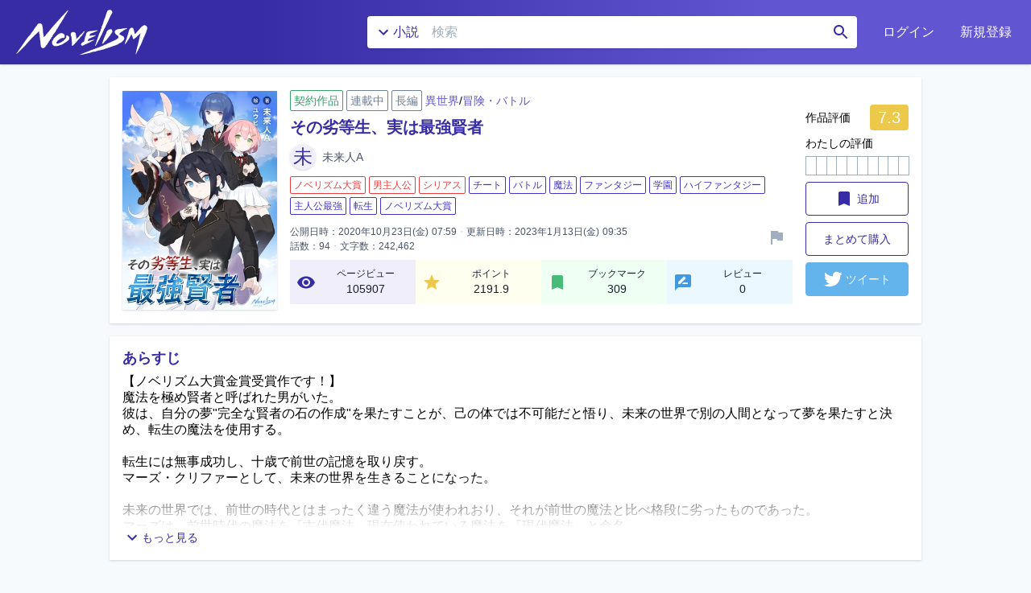

--- FILE ---
content_type: text/html; charset=utf-8
request_url: https://novelism.jp/novel/rdm_nTvpSZGVhMBHj-g0LQ/
body_size: 46706
content:
<!doctype html>
<html data-n-head-ssr lang="ja" dir="ltr" data-n-head="%7B%22lang%22:%7B%22ssr%22:%22ja%22%7D,%22dir%22:%7B%22ssr%22:%22ltr%22%7D%7D">
  <head >
    <title>その劣等生、実は最強賢者（未来人A） - 書いて読んで楽しめる！次世代WEB小説投稿サイト - Novelism(ノベリズム)</title><meta data-n-head="ssr" charset="utf-8"><meta data-n-head="ssr" http-equiv="X-UA-Compatible" content="IE=Edge"><meta data-n-head="ssr" name="keywords" data-hid="keywords" content="ノベリズム, Novelism, Web小説, ネット小説, 小説投稿"><meta data-n-head="ssr" name="msapplication-TileColor" content="#ffffff"><meta data-n-head="ssr" name="msapplication-TileImage" content="/icons/mstile-144x144.png"><meta data-n-head="ssr" name="msapplication-config" content="/icons/browserconfig.xml"><meta data-n-head="ssr" name="theme-color" content="#ffffff"><meta data-n-head="ssr" data-hid="charset" charset="utf-8"><meta data-n-head="ssr" data-hid="mobile-web-app-capable" name="mobile-web-app-capable" content="yes"><meta data-n-head="ssr" data-hid="og:site_name" name="og:site_name" property="og:site_name" content="Novelism"><meta data-n-head="ssr" name="viewport" data-hid="viewport" content="width=device-width, initial-scale=1.0"><meta data-n-head="ssr" data-hid="i18n-og" property="og:locale" content="ja"><meta data-n-head="ssr" name="author" content="未来人A" data-hid="author"><meta data-n-head="ssr" name="title" content="その劣等生、実は最強賢者" data-hid="title"><meta data-n-head="ssr" name="description" content="【ノベリズム大賞金賞受賞作です！】
魔法を極め賢者と呼ばれた男がいた。
彼は、自分の夢&quot;完全な賢者の石の作成&quot;を果たすことが、己の体では不可能だと悟り、未来の世界で別の人間となって夢を果たすと決め..." data-hid="description"><meta data-n-head="ssr" name="publisher" content="https://novelism.jp/novel/rdm_nTvpSZGVhMBHj-g0LQ/" data-hid="publisher"><meta data-n-head="ssr" name="apple-mobile-web-app-title" content="その劣等生、実は最強賢者" data-hid="apple-mobile-web-app-title"><meta data-n-head="ssr" name="og:title" content="その劣等生、実は最強賢者" data-hid="og:title"><meta data-n-head="ssr" name="og:description" content="【ノベリズム大賞金賞受賞作です！】
魔法を極め賢者と呼ばれた男がいた。
彼は、自分の夢&quot;完全な賢者の石の作成&quot;を果たすことが、己の体では不可能だと悟り、未来の世界で別の人間となって夢を果たすと決め..." data-hid="og:description"><meta data-n-head="ssr" name="og:type" content="website" data-hid="og:type"><meta data-n-head="ssr" name="og:url" content="https://novelism.jp/novel/rdm_nTvpSZGVhMBHj-g0LQ/" data-hid="og:url"><meta data-n-head="ssr" name="og:image" content="https://image.novelism.jp/media/covers/rdm_nTvpSZGVhMBHj-g0LQ/cover_20210720021148.jpg" data-hid="og:image"><meta data-n-head="ssr" name="twitter:card" content="summary_large_image" data-hid="twitter:card"><meta data-n-head="ssr" name="twitter:site" content="https://novelism.jp/novel/rdm_nTvpSZGVhMBHj-g0LQ/" data-hid="twitter:site"><meta data-n-head="ssr" name="twitter:creator" content="未来人A" data-hid="twitter:creator"><meta data-n-head="ssr" name="twitter:title" content="その劣等生、実は最強賢者" data-hid="twitter:title"><meta data-n-head="ssr" name="twitter:description" content="【ノベリズム大賞金賞受賞作です！】
魔法を極め賢者と呼ばれた男がいた。
彼は、自分の夢&quot;完全な賢者の石の作成&quot;を果たすことが、己の体では不可能だと悟り、未来の世界で別の人間となって夢を果たすと決め..." data-hid="twitter:description"><meta data-n-head="ssr" name="twitter:image" content="https://image.novelism.jp/media/covers/rdm_nTvpSZGVhMBHj-g0LQ/cover_20210720021148.jpg" data-hid="twitter:image"><link data-n-head="ssr" rel="icon" type="image/x-icon" href="/favicon.ico"><link data-n-head="ssr" href="https://fonts.googleapis.com" rel="preconnect"><link data-n-head="ssr" href="https://fonts.gstatic.com" rel="preconnect" crossOrigin=""><link data-n-head="ssr" href="https://fonts.googleapis.com/css2?family=Bebas+Neue&amp;display=swap" rel="stylesheet"><link data-n-head="ssr" rel="apple-touch-icon" sizes="180x180" href="/icons/apple-touch-icon.png"><link data-n-head="ssr" rel="icon" type="image/png" sizes="32x32" href="/icons/favicon-32x32.png"><link data-n-head="ssr" rel="icon" type="image/png" sizes="16x16" href="/icons/favicon-16x16.png"><link data-n-head="ssr" href="/icons/safari-pinned-tab.svg" color="#372ca4"><link data-n-head="ssr" rel="shortcut icon" href="/icons/favicon.ico"><link data-n-head="ssr" data-hid="shortcut-icon" rel="shortcut icon" href="/icons/maskable_icon.png"><link data-n-head="ssr" data-hid="apple-touch-icon" rel="apple-touch-icon" href="/_nuxt/icons/icon_512x512.a64216.png" sizes="512x512"><link data-n-head="ssr" rel="manifest" href="/_nuxt/manifest.d3cd522b.json" data-hid="manifest"><link data-n-head="ssr" data-hid="i18n-can" rel="canonical" href="https://novelism.jp/novel/rdm_nTvpSZGVhMBHj-g0LQ/"><script data-n-head="ssr" data-hid="gtm-script">if(!window._gtm_init){window._gtm_init=1;(function(w,n,d,m,e,p){w[d]=(w[d]==1||n[d]=='yes'||n[d]==1||n[m]==1||(w[e]&&w[e][p]&&w[e][p]()))?1:0})(window,navigator,'doNotTrack','msDoNotTrack','external','msTrackingProtectionEnabled');(function(w,d,s,l,x,y){w[x]={};w._gtm_inject=function(i){if(w.doNotTrack||w[x][i])return;w[x][i]=1;w[l]=w[l]||[];w[l].push({'gtm.start':new Date().getTime(),event:'gtm.js'});var f=d.getElementsByTagName(s)[0],j=d.createElement(s);j.async=true;j.src='https://www.googletagmanager.com/gtm.js?id='+i;f.parentNode.insertBefore(j,f);};w[y]('GTM-N89KGHN')})(window,document,'script','dataLayer','_gtm_ids','_gtm_inject')}</script><link rel="preload" href="/_nuxt/a686821.js" as="script"><link rel="preload" href="/_nuxt/b8e7b35.js" as="script"><link rel="preload" href="/_nuxt/e511e69.js" as="script"><link rel="preload" href="/_nuxt/b122452.js" as="script"><link rel="preload" href="/_nuxt/5a935ba.js" as="script"><link rel="preload" href="/_nuxt/b88075f.js" as="script"><link rel="preload" href="/_nuxt/cc8d22c.js" as="script"><link rel="preload" href="/_nuxt/6c74798.js" as="script"><link rel="preload" href="/_nuxt/8627feb.js" as="script"><link rel="preload" href="/_nuxt/99ddc8a.js" as="script"><style data-vue-ssr-id="6bef57ee:0 8d45b3c0:0 a3351f30:0 2fbd57c8:0 7a49b871:0 402ca931:0 05b82654:0 67a1ee14:0 6de9c316:0 a98522c4:0 4f640c06:0 0225edaa:0 7c901a45:0 54a88f62:0 3a401aea:0 34fa89d0:0 aafacf06:0 233ea30f:0 805b8f8c:0 315e79e0:0 11405db2:0 4cc447fb:0 5c0699d6:0 37b2fa2b:0 bfba9770:0 8d935620:0">/*! normalize.css v8.0.1 | MIT License | github.com/necolas/normalize.css */html{line-height:1.15;-webkit-text-size-adjust:100%}body{margin:0}main{display:block}h1{font-size:2em;margin:.67em 0}hr{box-sizing:content-box;height:0;overflow:visible}pre{font-family:monospace,monospace;font-size:1em}a{background-color:transparent}abbr[title]{border-bottom:none;text-decoration:underline;-webkit-text-decoration:underline dotted;text-decoration:underline dotted}b,strong{font-weight:bolder}code,kbd,samp{font-family:monospace,monospace;font-size:1em}small{font-size:80%}sub,sup{font-size:75%;line-height:0;position:relative;vertical-align:baseline}sub{bottom:-.25em}sup{top:-.5em}img{border-style:none}button,input,optgroup,select,textarea{font-family:inherit;font-size:100%;line-height:1.15;margin:0}button,input{overflow:visible}button,select{text-transform:none}[type=button],[type=reset],[type=submit],button{-webkit-appearance:button}[type=button]::-moz-focus-inner,[type=reset]::-moz-focus-inner,[type=submit]::-moz-focus-inner,button::-moz-focus-inner{border-style:none;padding:0}[type=button]:-moz-focusring,[type=reset]:-moz-focusring,[type=submit]:-moz-focusring,button:-moz-focusring{outline:1px dotted ButtonText}fieldset{padding:.35em .75em .625em}legend{box-sizing:border-box;color:inherit;display:table;max-width:100%;padding:0;white-space:normal}progress{vertical-align:baseline}textarea{overflow:auto}[type=checkbox],[type=radio]{box-sizing:border-box;padding:0}[type=number]::-webkit-inner-spin-button,[type=number]::-webkit-outer-spin-button{height:auto}[type=search]{-webkit-appearance:textfield;outline-offset:-2px}[type=search]::-webkit-search-decoration{-webkit-appearance:none}::-webkit-file-upload-button{-webkit-appearance:button;font:inherit}details{display:block}summary{display:list-item}[hidden],template{display:none}blockquote,dd,dl,figure,h1,h2,h3,h4,h5,h6,hr,p,pre{margin:0}button{background-color:transparent;background-image:none}button:focus{outline:1px dotted;outline:5px auto -webkit-focus-ring-color}fieldset,ol,ul{margin:0;padding:0}ol,ul{list-style:none}html{font-family:system-ui,-apple-system,Segoe UI,Roboto,Ubuntu,Cantarell,Noto Sans,sans-serif,BlinkMacSystemFont,"Segoe UI","Helvetica Neue",Arial,"Noto Sans","Apple Color Emoji","Segoe UI Emoji","Segoe UI Symbol","Noto Color Emoji";line-height:1.5}*,:after,:before{box-sizing:border-box;border:0 solid #e2e8f0}hr{border-top-width:1px}img{border-style:solid}textarea{resize:vertical}input::-moz-placeholder,textarea::-moz-placeholder{color:#a0aec0}input:-ms-input-placeholder,textarea:-ms-input-placeholder{color:#a0aec0}input::placeholder,textarea::placeholder{color:#a0aec0}[role=button],button{cursor:pointer}table{border-collapse:collapse}h1,h2,h3,h4,h5,h6{font-size:inherit;font-weight:inherit}a{color:inherit;text-decoration:inherit}button,input,optgroup,select,textarea{padding:0;line-height:inherit;color:inherit}code,kbd,pre,samp{font-family:Menlo,Monaco,Consolas,"Liberation Mono","Courier New",monospace}audio,canvas,embed,iframe,img,object,svg,video{display:block;vertical-align:middle}img,video{max-width:100%;height:auto}.container{width:100%}@media (min-width:640px){.container{max-width:640px}}@media (min-width:768px){.container{max-width:768px}}@media (min-width:1024px){.container{max-width:1024px}}@media (min-width:1280px){.container{max-width:1280px}}.sr-only{position:absolute;width:1px;height:1px;padding:0;margin:-1px;overflow:hidden;clip:rect(0,0,0,0);white-space:nowrap;border-width:0}.appearance-none{-webkit-appearance:none;-moz-appearance:none;appearance:none}.bg-transparent{background-color:transparent}.bg-black{--bg-opacity:1;background-color:#000;background-color:rgba(0,0,0,var(--bg-opacity))}.bg-white{--bg-opacity:1;background-color:#fff;background-color:rgba(255,255,255,var(--bg-opacity))}.bg-gray-100{--bg-opacity:1;background-color:#f7fafc;background-color:rgba(247,250,252,var(--bg-opacity))}.bg-gray-200{--bg-opacity:1;background-color:#edf2f7;background-color:rgba(237,242,247,var(--bg-opacity))}.bg-gray-300{--bg-opacity:1;background-color:#e2e8f0;background-color:rgba(226,232,240,var(--bg-opacity))}.bg-gray-400{--bg-opacity:1;background-color:#cbd5e0;background-color:rgba(203,213,224,var(--bg-opacity))}.bg-gray-500{--bg-opacity:1;background-color:#a0aec0;background-color:rgba(160,174,192,var(--bg-opacity))}.bg-gray-600{--bg-opacity:1;background-color:#718096;background-color:rgba(113,128,150,var(--bg-opacity))}.bg-red-100{--bg-opacity:1;background-color:#fff5f5;background-color:rgba(255,245,245,var(--bg-opacity))}.bg-red-200{--bg-opacity:1;background-color:#fed7d7;background-color:rgba(254,215,215,var(--bg-opacity))}.bg-red-500{--bg-opacity:1;background-color:#f56565;background-color:rgba(245,101,101,var(--bg-opacity))}.bg-red-700{--bg-opacity:1;background-color:#c53030;background-color:rgba(197,48,48,var(--bg-opacity))}.bg-red-900{--bg-opacity:1;background-color:#742a2a;background-color:rgba(116,42,42,var(--bg-opacity))}.bg-orange-700{--bg-opacity:1;background-color:#c05621;background-color:rgba(192,86,33,var(--bg-opacity))}.bg-orange-900{--bg-opacity:1;background-color:#7b341e;background-color:rgba(123,52,30,var(--bg-opacity))}.bg-yellow-100{--bg-opacity:1;background-color:ivory;background-color:rgba(255,255,240,var(--bg-opacity))}.bg-yellow-500{--bg-opacity:1;background-color:#ecc94b;background-color:rgba(236,201,75,var(--bg-opacity))}.bg-yellow-600{--bg-opacity:1;background-color:#d69e2e;background-color:rgba(214,158,46,var(--bg-opacity))}.bg-yellow-700{--bg-opacity:1;background-color:#b7791f;background-color:rgba(183,121,31,var(--bg-opacity))}.bg-yellow-900{--bg-opacity:1;background-color:#744210;background-color:rgba(116,66,16,var(--bg-opacity))}.bg-green-100{--bg-opacity:1;background-color:#f0fff4;background-color:rgba(240,255,244,var(--bg-opacity))}.bg-green-500{--bg-opacity:1;background-color:#48bb78;background-color:rgba(72,187,120,var(--bg-opacity))}.bg-green-700{--bg-opacity:1;background-color:#2f855a;background-color:rgba(47,133,90,var(--bg-opacity))}.bg-green-900{--bg-opacity:1;background-color:#22543d;background-color:rgba(34,84,61,var(--bg-opacity))}.bg-teal-500{--bg-opacity:1;background-color:#38b2ac;background-color:rgba(56,178,172,var(--bg-opacity))}.bg-teal-700{--bg-opacity:1;background-color:#2c7a7b;background-color:rgba(44,122,123,var(--bg-opacity))}.bg-teal-900{--bg-opacity:1;background-color:#234e52;background-color:rgba(35,78,82,var(--bg-opacity))}.bg-blue-100{--bg-opacity:1;background-color:#ebf8ff;background-color:rgba(235,248,255,var(--bg-opacity))}.bg-blue-400{--bg-opacity:1;background-color:#63b3ed;background-color:rgba(99,179,237,var(--bg-opacity))}.bg-blue-700{--bg-opacity:1;background-color:#2b6cb0;background-color:rgba(43,108,176,var(--bg-opacity))}.bg-blue-900{--bg-opacity:1;background-color:#2a4365;background-color:rgba(42,67,101,var(--bg-opacity))}.bg-indigo-100{--bg-opacity:1;background-color:#efeefa;background-color:rgba(239,238,250,var(--bg-opacity))}.bg-indigo-200{--bg-opacity:1;background-color:#d0ccf1;background-color:rgba(208,204,241,var(--bg-opacity))}.bg-indigo-500{--bg-opacity:1;background-color:#6255d2;background-color:rgba(98,85,210,var(--bg-opacity))}.bg-indigo-600{--bg-opacity:1;background-color:#4435c7;background-color:rgba(68,53,199,var(--bg-opacity))}.bg-indigo-700{--bg-opacity:1;background-color:#372ca4;background-color:rgba(55,44,164,var(--bg-opacity))}.bg-indigo-800{--bg-opacity:1;background-color:#2c2382;background-color:rgba(44,35,130,var(--bg-opacity))}.bg-purple-700{--bg-opacity:1;background-color:#6b46c1;background-color:rgba(107,70,193,var(--bg-opacity))}.bg-purple-900{--bg-opacity:1;background-color:#44337a;background-color:rgba(68,51,122,var(--bg-opacity))}.hover\:bg-white:hover{--bg-opacity:1;background-color:#fff;background-color:rgba(255,255,255,var(--bg-opacity))}.hover\:bg-gray-100:hover{--bg-opacity:1;background-color:#f7fafc;background-color:rgba(247,250,252,var(--bg-opacity))}.hover\:bg-gray-200:hover{--bg-opacity:1;background-color:#edf2f7;background-color:rgba(237,242,247,var(--bg-opacity))}.hover\:bg-red-100:hover{--bg-opacity:1;background-color:#fff5f5;background-color:rgba(255,245,245,var(--bg-opacity))}.hover\:bg-red-200:hover{--bg-opacity:1;background-color:#fed7d7;background-color:rgba(254,215,215,var(--bg-opacity))}.hover\:bg-red-600:hover{--bg-opacity:1;background-color:#e53e3e;background-color:rgba(229,62,62,var(--bg-opacity))}.hover\:bg-red-700:hover{--bg-opacity:1;background-color:#c53030;background-color:rgba(197,48,48,var(--bg-opacity))}.hover\:bg-yellow-100:hover{--bg-opacity:1;background-color:ivory;background-color:rgba(255,255,240,var(--bg-opacity))}.hover\:bg-green-100:hover{--bg-opacity:1;background-color:#f0fff4;background-color:rgba(240,255,244,var(--bg-opacity))}.hover\:bg-green-600:hover{--bg-opacity:1;background-color:#38a169;background-color:rgba(56,161,105,var(--bg-opacity))}.hover\:bg-teal-600:hover{--bg-opacity:1;background-color:#319795;background-color:rgba(49,151,149,var(--bg-opacity))}.hover\:bg-blue-300:hover{--bg-opacity:1;background-color:#90cdf4;background-color:rgba(144,205,244,var(--bg-opacity))}.hover\:bg-indigo-100:hover{--bg-opacity:1;background-color:#efeefa;background-color:rgba(239,238,250,var(--bg-opacity))}.hover\:bg-indigo-200:hover{--bg-opacity:1;background-color:#d0ccf1;background-color:rgba(208,204,241,var(--bg-opacity))}.hover\:bg-indigo-600:hover{--bg-opacity:1;background-color:#4435c7;background-color:rgba(68,53,199,var(--bg-opacity))}.hover\:bg-indigo-700:hover{--bg-opacity:1;background-color:#372ca4;background-color:rgba(55,44,164,var(--bg-opacity))}.hover\:bg-indigo-800:hover{--bg-opacity:1;background-color:#2c2382;background-color:rgba(44,35,130,var(--bg-opacity))}.focus\:bg-gray-100:focus{--bg-opacity:1;background-color:#f7fafc;background-color:rgba(247,250,252,var(--bg-opacity))}.focus\:bg-gray-200:focus{--bg-opacity:1;background-color:#edf2f7;background-color:rgba(237,242,247,var(--bg-opacity))}.focus\:bg-red-100:focus{--bg-opacity:1;background-color:#fff5f5;background-color:rgba(255,245,245,var(--bg-opacity))}.focus\:bg-red-600:focus{--bg-opacity:1;background-color:#e53e3e;background-color:rgba(229,62,62,var(--bg-opacity))}.focus\:bg-red-800:focus{--bg-opacity:1;background-color:#9b2c2c;background-color:rgba(155,44,44,var(--bg-opacity))}.focus\:bg-teal-600:focus{--bg-opacity:1;background-color:#319795;background-color:rgba(49,151,149,var(--bg-opacity))}.focus\:bg-indigo-100:focus{--bg-opacity:1;background-color:#efeefa;background-color:rgba(239,238,250,var(--bg-opacity))}.focus\:bg-indigo-200:focus{--bg-opacity:1;background-color:#d0ccf1;background-color:rgba(208,204,241,var(--bg-opacity))}.focus\:bg-indigo-600:focus{--bg-opacity:1;background-color:#4435c7;background-color:rgba(68,53,199,var(--bg-opacity))}.focus\:bg-indigo-800:focus{--bg-opacity:1;background-color:#2c2382;background-color:rgba(44,35,130,var(--bg-opacity))}.bg-opacity-50{--bg-opacity:0.5}.border-transparent{border-color:transparent}.border-white{--border-opacity:1;border-color:#fff;border-color:rgba(255,255,255,var(--border-opacity))}.border-gray-100{--border-opacity:1;border-color:#f7fafc;border-color:rgba(247,250,252,var(--border-opacity))}.border-gray-200{--border-opacity:1;border-color:#edf2f7;border-color:rgba(237,242,247,var(--border-opacity))}.border-gray-300{--border-opacity:1;border-color:#e2e8f0;border-color:rgba(226,232,240,var(--border-opacity))}.border-gray-400{--border-opacity:1;border-color:#cbd5e0;border-color:rgba(203,213,224,var(--border-opacity))}.border-gray-500{--border-opacity:1;border-color:#a0aec0;border-color:rgba(160,174,192,var(--border-opacity))}.border-gray-600{--border-opacity:1;border-color:#718096;border-color:rgba(113,128,150,var(--border-opacity))}.border-gray-700{--border-opacity:1;border-color:#4a5568;border-color:rgba(74,85,104,var(--border-opacity))}.border-red-300{--border-opacity:1;border-color:#feb2b2;border-color:rgba(254,178,178,var(--border-opacity))}.border-red-500{--border-opacity:1;border-color:#f56565;border-color:rgba(245,101,101,var(--border-opacity))}.border-red-600{--border-opacity:1;border-color:#e53e3e;border-color:rgba(229,62,62,var(--border-opacity))}.border-red-700{--border-opacity:1;border-color:#c53030;border-color:rgba(197,48,48,var(--border-opacity))}.border-yellow-500{--border-opacity:1;border-color:#ecc94b;border-color:rgba(236,201,75,var(--border-opacity))}.border-yellow-600{--border-opacity:1;border-color:#d69e2e;border-color:rgba(214,158,46,var(--border-opacity))}.border-yellow-700{--border-opacity:1;border-color:#b7791f;border-color:rgba(183,121,31,var(--border-opacity))}.border-green-500{--border-opacity:1;border-color:#48bb78;border-color:rgba(72,187,120,var(--border-opacity))}.border-green-600{--border-opacity:1;border-color:#38a169;border-color:rgba(56,161,105,var(--border-opacity))}.border-green-700{--border-opacity:1;border-color:#2f855a;border-color:rgba(47,133,90,var(--border-opacity))}.border-teal-700{--border-opacity:1;border-color:#2c7a7b;border-color:rgba(44,122,123,var(--border-opacity))}.border-blue-400{--border-opacity:1;border-color:#63b3ed;border-color:rgba(99,179,237,var(--border-opacity))}.border-indigo-100{--border-opacity:1;border-color:#efeefa;border-color:rgba(239,238,250,var(--border-opacity))}.border-indigo-200{--border-opacity:1;border-color:#d0ccf1;border-color:rgba(208,204,241,var(--border-opacity))}.border-indigo-500{--border-opacity:1;border-color:#6255d2;border-color:rgba(98,85,210,var(--border-opacity))}.border-indigo-600{--border-opacity:1;border-color:#4435c7;border-color:rgba(68,53,199,var(--border-opacity))}.border-indigo-700{--border-opacity:1;border-color:#372ca4;border-color:rgba(55,44,164,var(--border-opacity))}.border-indigo-800{--border-opacity:1;border-color:#2c2382;border-color:rgba(44,35,130,var(--border-opacity))}.hover\:border-transparent:hover{border-color:transparent}.hover\:border-red-700:hover{--border-opacity:1;border-color:#c53030;border-color:rgba(197,48,48,var(--border-opacity))}.hover\:border-green-700:hover{--border-opacity:1;border-color:#2f855a;border-color:rgba(47,133,90,var(--border-opacity))}.hover\:border-blue-300:hover{--border-opacity:1;border-color:#90cdf4;border-color:rgba(144,205,244,var(--border-opacity))}.hover\:border-indigo-500:hover{--border-opacity:1;border-color:#6255d2;border-color:rgba(98,85,210,var(--border-opacity))}.hover\:border-indigo-700:hover{--border-opacity:1;border-color:#372ca4;border-color:rgba(55,44,164,var(--border-opacity))}.rounded-none{border-radius:0}.rounded-sm{border-radius:.125rem}.rounded{border-radius:.25rem}.rounded-lg{border-radius:.5rem}.rounded-full{border-radius:9999px}.rounded-r-none{border-top-right-radius:0;border-bottom-right-radius:0}.rounded-l-none{border-top-left-radius:0;border-bottom-left-radius:0}.rounded-r{border-top-right-radius:.25rem;border-bottom-right-radius:.25rem}.rounded-l{border-top-left-radius:.25rem;border-bottom-left-radius:.25rem}.border-dashed{border-style:dashed}.border-none{border-style:none}.border-2{border-width:2px}.border-4{border-width:4px}.border{border-width:1px}.border-l-0{border-left-width:0}.border-l-2{border-left-width:2px}.border-t{border-top-width:1px}.border-r{border-right-width:1px}.border-b{border-bottom-width:1px}.border-l{border-left-width:1px}.cursor-default{cursor:default}.cursor-pointer{cursor:pointer}.cursor-wait{cursor:wait}.cursor-move{cursor:move}.cursor-not-allowed{cursor:not-allowed}.cursor-help{cursor:help}.block{display:block}.inline-block{display:inline-block}.inline{display:inline}.flex{display:flex}.inline-flex{display:inline-flex}.table{display:table}.contents{display:contents}.hidden{display:none}.flex-row-reverse{flex-direction:row-reverse}.flex-col{flex-direction:column}.flex-wrap{flex-wrap:wrap}.flex-wrap-reverse{flex-wrap:wrap-reverse}.items-start{align-items:flex-start}.items-end{align-items:flex-end}.items-center{align-items:center}.items-stretch{align-items:stretch}.content-start{align-content:flex-start}.self-start{align-self:flex-start}.self-stretch{align-self:stretch}.justify-start{justify-content:flex-start}.justify-end{justify-content:flex-end}.justify-center{justify-content:center}.justify-between{justify-content:space-between}.justify-around{justify-content:space-around}.flex-1{flex:1 1 0%}.flex-none{flex:none}.order-1{order:1}.font-normal{font-weight:400}.font-bold{font-weight:700}.h-0{height:0}.h-1{height:.25rem}.h-2{height:.5rem}.h-3{height:.75rem}.h-4{height:1rem}.h-5{height:1.25rem}.h-6{height:1.5rem}.h-8{height:2rem}.h-10{height:2.5rem}.h-12{height:3rem}.h-16{height:4rem}.h-20{height:5rem}.h-24{height:6rem}.h-32{height:8rem}.h-40{height:10rem}.h-48{height:12rem}.h-64{height:16rem}.h-auto{height:auto}.h-full{height:100%}.h-screen{height:100vh}.text-xs{font-size:.75rem}.text-sm{font-size:.875rem}.text-base{font-size:1rem}.text-lg{font-size:1.125rem}.text-xl{font-size:1.25rem}.text-2xl{font-size:1.5rem}.text-3xl{font-size:1.875rem}.text-4xl{font-size:2.25rem}.text-5xl{font-size:3rem}.leading-3{line-height:.75rem}.leading-4{line-height:1rem}.leading-5{line-height:1.25rem}.leading-6{line-height:1.5rem}.leading-8{line-height:2rem}.leading-none{line-height:1}.leading-tight{line-height:1.25}.leading-normal{line-height:1.5}.m-1{margin:.25rem}.m-2{margin:.5rem}.m-4{margin:1rem}.m-8{margin:2rem}.m-auto{margin:auto}.-m-2{margin:-.5rem}.mx-0{margin-left:0;margin-right:0}.my-1{margin-top:.25rem;margin-bottom:.25rem}.mx-1{margin-left:.25rem;margin-right:.25rem}.my-2{margin-top:.5rem;margin-bottom:.5rem}.mx-2{margin-left:.5rem;margin-right:.5rem}.my-4{margin-top:1rem;margin-bottom:1rem}.mx-4{margin-left:1rem;margin-right:1rem}.my-8{margin-top:2rem;margin-bottom:2rem}.my-10{margin-top:2.5rem;margin-bottom:2.5rem}.my-12{margin-top:3rem;margin-bottom:3rem}.mx-12{margin-left:3rem;margin-right:3rem}.my-16{margin-top:4rem;margin-bottom:4rem}.mx-auto{margin-left:auto;margin-right:auto}.-mx-1{margin-left:-.25rem;margin-right:-.25rem}.-mx-2{margin-left:-.5rem;margin-right:-.5rem}.-mx-4{margin-left:-1rem;margin-right:-1rem}.-mx-8{margin-left:-2rem;margin-right:-2rem}.mr-0{margin-right:0}.mb-0{margin-bottom:0}.ml-0{margin-left:0}.mt-1{margin-top:.25rem}.mr-1{margin-right:.25rem}.mb-1{margin-bottom:.25rem}.ml-1{margin-left:.25rem}.mt-2{margin-top:.5rem}.mr-2{margin-right:.5rem}.mb-2{margin-bottom:.5rem}.ml-2{margin-left:.5rem}.mt-3{margin-top:.75rem}.mt-4{margin-top:1rem}.mr-4{margin-right:1rem}.mb-4{margin-bottom:1rem}.ml-4{margin-left:1rem}.mb-6{margin-bottom:1.5rem}.mt-8{margin-top:2rem}.mb-8{margin-bottom:2rem}.ml-8{margin-left:2rem}.ml-10{margin-left:2.5rem}.mt-12{margin-top:3rem}.mb-12{margin-bottom:3rem}.ml-12{margin-left:3rem}.mb-16{margin-bottom:4rem}.mr-auto{margin-right:auto}.ml-auto{margin-left:auto}.-mt-1{margin-top:-.25rem}.-mr-1{margin-right:-.25rem}.-mb-1{margin-bottom:-.25rem}.-ml-1{margin-left:-.25rem}.-mt-2{margin-top:-.5rem}.-ml-2{margin-left:-.5rem}.-mt-3{margin-top:-.75rem}.-ml-3{margin-left:-.75rem}.-ml-4{margin-left:-1rem}.-mt-8{margin-top:-2rem}.-ml-8{margin-left:-2rem}.-ml-10{margin-left:-2.5rem}.-mt-16{margin-top:-4rem}.-ml-16{margin-left:-4rem}.-mt-px{margin-top:-1px}.-mr-px{margin-right:-1px}.-mb-px{margin-bottom:-1px}.-ml-px{margin-left:-1px}.max-h-full{max-height:100%}.max-h-screen{max-height:100vh}.max-w-xs{max-width:20rem}.max-w-sm{max-width:24rem}.max-w-4xl{max-width:56rem}.max-w-6xl{max-width:72rem}.max-w-full{max-width:100%}.max-w-screen-md{max-width:768px}.max-w-screen-lg{max-width:1024px}.max-w-screen-xl{max-width:1280px}.min-h-screen{min-height:100vh}.min-w-0{min-width:0}.opacity-0{opacity:0}.opacity-25{opacity:.25}.opacity-50{opacity:.5}.opacity-75{opacity:.75}.opacity-100{opacity:1}.hover\:opacity-75:hover{opacity:.75}.focus\:outline-none:focus,.outline-none{outline:2px solid transparent;outline-offset:2px}.overflow-auto{overflow:auto}.overflow-hidden{overflow:hidden}.overflow-visible{overflow:visible}.overflow-x-auto{overflow-x:auto}.overflow-y-auto{overflow-y:auto}.overflow-x-hidden{overflow-x:hidden}.p-0{padding:0}.p-1{padding:.25rem}.p-2{padding:.5rem}.p-4{padding:1rem}.p-8{padding:2rem}.p-12{padding:3rem}.py-0{padding-top:0;padding-bottom:0}.py-1{padding-top:.25rem;padding-bottom:.25rem}.px-1{padding-left:.25rem;padding-right:.25rem}.py-2{padding-top:.5rem;padding-bottom:.5rem}.px-2{padding-left:.5rem;padding-right:.5rem}.py-3{padding-top:.75rem;padding-bottom:.75rem}.px-3{padding-left:.75rem;padding-right:.75rem}.py-4{padding-top:1rem;padding-bottom:1rem}.px-4{padding-left:1rem;padding-right:1rem}.py-6{padding-top:1.5rem;padding-bottom:1.5rem}.px-6{padding-left:1.5rem;padding-right:1.5rem}.py-8{padding-top:2rem;padding-bottom:2rem}.px-8{padding-left:2rem;padding-right:2rem}.py-12{padding-top:3rem;padding-bottom:3rem}.pt-0{padding-top:0}.pt-1{padding-top:.25rem}.pr-1{padding-right:.25rem}.pb-1{padding-bottom:.25rem}.pl-1{padding-left:.25rem}.pt-2{padding-top:.5rem}.pb-2{padding-bottom:.5rem}.pl-2{padding-left:.5rem}.pl-3{padding-left:.75rem}.pt-4{padding-top:1rem}.pr-4{padding-right:1rem}.pb-4{padding-bottom:1rem}.pl-4{padding-left:1rem}.pr-5{padding-right:1.25rem}.pt-6{padding-top:1.5rem}.pl-6{padding-left:1.5rem}.pr-8{padding-right:2rem}.pb-8{padding-bottom:2rem}.pl-8{padding-left:2rem}.pr-10{padding-right:2.5rem}.pt-12{padding-top:3rem}.pb-12{padding-bottom:3rem}.pl-12{padding-left:3rem}.pt-16{padding-top:4rem}.pt-20{padding-top:5rem}.pointer-events-none{pointer-events:none}.static{position:static}.fixed{position:fixed}.absolute{position:absolute}.relative{position:relative}.sticky{position:-webkit-sticky;position:sticky}.inset-0{top:0;right:0;bottom:0;left:0}.top-0{top:0}.right-0{right:0}.bottom-0{bottom:0}.left-0{left:0}.resize-none{resize:none}.resize{resize:both}.shadow{box-shadow:0 1px 3px 0 rgba(0,0,0,.1),0 1px 2px 0 rgba(0,0,0,.06)}.shadow-md{box-shadow:0 4px 6px -1px rgba(0,0,0,.1),0 2px 4px -1px rgba(0,0,0,.06)}.shadow-lg{box-shadow:0 10px 15px -3px rgba(0,0,0,.1),0 4px 6px -2px rgba(0,0,0,.05)}.shadow-xl{box-shadow:0 20px 25px -5px rgba(0,0,0,.1),0 10px 10px -5px rgba(0,0,0,.04)}.hover\:shadow:hover{box-shadow:0 1px 3px 0 rgba(0,0,0,.1),0 1px 2px 0 rgba(0,0,0,.06)}.hover\:shadow-lg:hover{box-shadow:0 10px 15px -3px rgba(0,0,0,.1),0 4px 6px -2px rgba(0,0,0,.05)}.hover\:shadow-inner:hover{box-shadow:inset 0 2px 4px 0 rgba(0,0,0,.06)}.text-left{text-align:left}.text-center{text-align:center}.text-right{text-align:right}.text-black{--text-opacity:1;color:#000;color:rgba(0,0,0,var(--text-opacity))}.text-white{--text-opacity:1;color:#fff;color:rgba(255,255,255,var(--text-opacity))}.text-gray-300{--text-opacity:1;color:#e2e8f0;color:rgba(226,232,240,var(--text-opacity))}.text-gray-400{--text-opacity:1;color:#cbd5e0;color:rgba(203,213,224,var(--text-opacity))}.text-gray-500{--text-opacity:1;color:#a0aec0;color:rgba(160,174,192,var(--text-opacity))}.text-gray-600{--text-opacity:1;color:#718096;color:rgba(113,128,150,var(--text-opacity))}.text-gray-700{--text-opacity:1;color:#4a5568;color:rgba(74,85,104,var(--text-opacity))}.text-gray-900{--text-opacity:1;color:#1a202c;color:rgba(26,32,44,var(--text-opacity))}.text-red-500{--text-opacity:1;color:#f56565;color:rgba(245,101,101,var(--text-opacity))}.text-red-600{--text-opacity:1;color:#e53e3e;color:rgba(229,62,62,var(--text-opacity))}.text-red-700{--text-opacity:1;color:#c53030;color:rgba(197,48,48,var(--text-opacity))}.text-orange-400{--text-opacity:1;color:#f6ad55;color:rgba(246,173,85,var(--text-opacity))}.text-orange-600{--text-opacity:1;color:#dd6b20;color:rgba(221,107,32,var(--text-opacity))}.text-yellow-500{--text-opacity:1;color:#ecc94b;color:rgba(236,201,75,var(--text-opacity))}.text-yellow-600{--text-opacity:1;color:#d69e2e;color:rgba(214,158,46,var(--text-opacity))}.text-yellow-700{--text-opacity:1;color:#b7791f;color:rgba(183,121,31,var(--text-opacity))}.text-green-500{--text-opacity:1;color:#48bb78;color:rgba(72,187,120,var(--text-opacity))}.text-green-600{--text-opacity:1;color:#38a169;color:rgba(56,161,105,var(--text-opacity))}.text-green-700{--text-opacity:1;color:#2f855a;color:rgba(47,133,90,var(--text-opacity))}.text-teal-600{--text-opacity:1;color:#319795;color:rgba(49,151,149,var(--text-opacity))}.text-blue-500{--text-opacity:1;color:#4299e1;color:rgba(66,153,225,var(--text-opacity))}.text-blue-600{--text-opacity:1;color:#3182ce;color:rgba(49,130,206,var(--text-opacity))}.text-indigo-100{--text-opacity:1;color:#efeefa;color:rgba(239,238,250,var(--text-opacity))}.text-indigo-200{--text-opacity:1;color:#d0ccf1;color:rgba(208,204,241,var(--text-opacity))}.text-indigo-300{--text-opacity:1;color:#b0aae8;color:rgba(176,170,232,var(--text-opacity))}.text-indigo-400{--text-opacity:1;color:#8177db;color:rgba(129,119,219,var(--text-opacity))}.text-indigo-500{--text-opacity:1;color:#6255d2;color:rgba(98,85,210,var(--text-opacity))}.text-indigo-600{--text-opacity:1;color:#4435c7;color:rgba(68,53,199,var(--text-opacity))}.text-indigo-700{--text-opacity:1;color:#372ca4;color:rgba(55,44,164,var(--text-opacity))}.hover\:text-white:hover{--text-opacity:1;color:#fff;color:rgba(255,255,255,var(--text-opacity))}.hover\:text-gray-500:hover{--text-opacity:1;color:#a0aec0;color:rgba(160,174,192,var(--text-opacity))}.hover\:text-gray-600:hover{--text-opacity:1;color:#718096;color:rgba(113,128,150,var(--text-opacity))}.hover\:text-gray-700:hover{--text-opacity:1;color:#4a5568;color:rgba(74,85,104,var(--text-opacity))}.hover\:text-red-600:hover{--text-opacity:1;color:#e53e3e;color:rgba(229,62,62,var(--text-opacity))}.hover\:text-red-700:hover{--text-opacity:1;color:#c53030;color:rgba(197,48,48,var(--text-opacity))}.hover\:text-yellow-500:hover{--text-opacity:1;color:#ecc94b;color:rgba(236,201,75,var(--text-opacity))}.hover\:text-green-600:hover{--text-opacity:1;color:#38a169;color:rgba(56,161,105,var(--text-opacity))}.hover\:text-green-700:hover{--text-opacity:1;color:#2f855a;color:rgba(47,133,90,var(--text-opacity))}.hover\:text-indigo-100:hover{--text-opacity:1;color:#efeefa;color:rgba(239,238,250,var(--text-opacity))}.hover\:text-indigo-400:hover{--text-opacity:1;color:#8177db;color:rgba(129,119,219,var(--text-opacity))}.hover\:text-indigo-500:hover{--text-opacity:1;color:#6255d2;color:rgba(98,85,210,var(--text-opacity))}.hover\:text-indigo-600:hover{--text-opacity:1;color:#4435c7;color:rgba(68,53,199,var(--text-opacity))}.hover\:text-indigo-700:hover{--text-opacity:1;color:#372ca4;color:rgba(55,44,164,var(--text-opacity))}.italic{font-style:italic}.hover\:underline:hover,.underline{text-decoration:underline}.select-none{-webkit-user-select:none;-moz-user-select:none;-ms-user-select:none;user-select:none}.align-top{vertical-align:top}.align-middle{vertical-align:middle}.visible{visibility:visible}.invisible{visibility:hidden}.whitespace-normal{white-space:normal}.whitespace-no-wrap{white-space:nowrap}.break-words{word-wrap:break-word}.break-all{word-break:break-all}.truncate{overflow:hidden;text-overflow:ellipsis;white-space:nowrap}.w-0{width:0}.w-2{width:.5rem}.w-4{width:1rem}.w-6{width:1.5rem}.w-8{width:2rem}.w-10{width:2.5rem}.w-12{width:3rem}.w-16{width:4rem}.w-20{width:5rem}.w-24{width:6rem}.w-32{width:8rem}.w-48{width:12rem}.w-64{width:16rem}.w-auto{width:auto}.w-1\/2{width:50%}.w-1\/3{width:33.333333%}.w-1\/4{width:25%}.w-3\/4{width:75%}.w-1\/5{width:20%}.w-2\/5{width:40%}.w-4\/5{width:80%}.w-1\/6{width:16.666667%}.w-1\/12{width:8.333333%}.w-full{width:100%}.w-screen{width:100vw}.z-0{z-index:0}.z-10{z-index:10}.z-20{z-index:20}.transform{--transform-translate-x:0;--transform-translate-y:0;--transform-rotate:0;--transform-skew-x:0;--transform-skew-y:0;--transform-scale-x:1;--transform-scale-y:1;transform:translateX(var(--transform-translate-x)) translateY(var(--transform-translate-y)) rotate(var(--transform-rotate)) skewX(var(--transform-skew-x)) skewY(var(--transform-skew-y)) scaleX(var(--transform-scale-x)) scaleY(var(--transform-scale-y))}.rotate-180{--transform-rotate:180deg}.transition-all{transition-property:all}.transition{transition-property:background-color,border-color,color,fill,stroke,opacity,box-shadow,transform}.ease-in{transition-timing-function:cubic-bezier(.4,0,1,1)}.ease-out{transition-timing-function:cubic-bezier(0,0,.2,1)}.ease-in-out{transition-timing-function:cubic-bezier(.4,0,.2,1)}.duration-150{transition-duration:.15s}.duration-300{transition-duration:.3s}@-webkit-keyframes spin{to{transform:rotate(1turn)}}@keyframes spin{to{transform:rotate(1turn)}}@-webkit-keyframes ping{75%,to{transform:scale(2);opacity:0}}@keyframes ping{75%,to{transform:scale(2);opacity:0}}@-webkit-keyframes pulse{50%{opacity:.5}}@keyframes pulse{50%{opacity:.5}}@-webkit-keyframes bounce{0%,to{transform:translateY(-25%);-webkit-animation-timing-function:cubic-bezier(.8,0,1,1);animation-timing-function:cubic-bezier(.8,0,1,1)}50%{transform:none;-webkit-animation-timing-function:cubic-bezier(0,0,.2,1);animation-timing-function:cubic-bezier(0,0,.2,1)}}@keyframes bounce{0%,to{transform:translateY(-25%);-webkit-animation-timing-function:cubic-bezier(.8,0,1,1);animation-timing-function:cubic-bezier(.8,0,1,1)}50%{transform:none;-webkit-animation-timing-function:cubic-bezier(0,0,.2,1);animation-timing-function:cubic-bezier(0,0,.2,1)}}@media (min-width:640px){.sm\:not-sr-only{position:static;width:auto;height:auto;padding:0;margin:0;overflow:visible;clip:auto;white-space:normal}.sm\:rounded{border-radius:.25rem}.sm\:border{border-width:1px}.sm\:block{display:block}.sm\:inline-block{display:inline-block}.sm\:flex{display:flex}.sm\:hidden{display:none}.sm\:items-start{align-items:flex-start}.sm\:items-end{align-items:flex-end}.sm\:justify-center{justify-content:center}.sm\:justify-around{justify-content:space-around}.sm\:flex-1{flex:1 1 0%}.sm\:flex-none{flex:none}.sm\:h-8{height:2rem}.sm\:h-12{height:3rem}.sm\:h-full{height:100%}.sm\:text-sm{font-size:.875rem}.sm\:text-base{font-size:1rem}.sm\:text-lg{font-size:1.125rem}.sm\:text-xl{font-size:1.25rem}.sm\:text-3xl{font-size:1.875rem}.sm\:text-4xl{font-size:2.25rem}.sm\:text-5xl{font-size:3rem}.sm\:leading-6{line-height:1.5rem}.sm\:leading-8{line-height:2rem}.sm\:mx-0{margin-left:0;margin-right:0}.sm\:my-2{margin-top:.5rem;margin-bottom:.5rem}.sm\:mx-4{margin-left:1rem;margin-right:1rem}.sm\:my-8{margin-top:2rem;margin-bottom:2rem}.sm\:mx-auto{margin-left:auto;margin-right:auto}.sm\:mt-0{margin-top:0}.sm\:mr-1{margin-right:.25rem}.sm\:ml-1{margin-left:.25rem}.sm\:mt-2{margin-top:.5rem}.sm\:mr-2{margin-right:.5rem}.sm\:ml-2{margin-left:.5rem}.sm\:mt-3{margin-top:.75rem}.sm\:mr-4{margin-right:1rem}.sm\:mb-4{margin-bottom:1rem}.sm\:ml-6{margin-left:1.5rem}.sm\:ml-24{margin-left:6rem}.sm\:ml-32{margin-left:8rem}.sm\:min-w-0{min-width:0}.sm\:p-0{padding:0}.sm\:p-2{padding:.5rem}.sm\:p-4{padding:1rem}.sm\:py-1{padding-top:.25rem;padding-bottom:.25rem}.sm\:py-2{padding-top:.5rem;padding-bottom:.5rem}.sm\:px-4{padding-left:1rem;padding-right:1rem}.sm\:pr-6{padding-right:1.5rem}.sm\:absolute{position:absolute}.sm\:shadow{box-shadow:0 1px 3px 0 rgba(0,0,0,.1),0 1px 2px 0 rgba(0,0,0,.06)}.sm\:shadow-lg{box-shadow:0 10px 15px -3px rgba(0,0,0,.1),0 4px 6px -2px rgba(0,0,0,.05)}.sm\:text-center{text-align:center}.sm\:text-right{text-align:right}.sm\:w-8{width:2rem}.sm\:w-12{width:3rem}.sm\:w-20{width:5rem}.sm\:w-32{width:8rem}.sm\:w-48{width:12rem}.sm\:w-64{width:16rem}.sm\:w-auto{width:auto}.sm\:w-1\/2{width:50%}.sm\:w-1\/3{width:33.333333%}.sm\:w-1\/4{width:25%}.sm\:w-1\/5{width:20%}.sm\:w-full{width:100%}}@media (min-width:768px){.md\:block{display:block}.md\:inline-block{display:inline-block}.md\:flex{display:flex}.md\:hidden{display:none}.md\:flex-no-wrap{flex-wrap:nowrap}.md\:justify-end{justify-content:flex-end}.md\:h-6{height:1.5rem}.md\:h-10{height:2.5rem}.md\:h-16{height:4rem}.md\:text-base{font-size:1rem}.md\:text-xl{font-size:1.25rem}.md\:mx-0{margin-left:0;margin-right:0}.md\:mb-0{margin-bottom:0}.md\:ml-0{margin-left:0}.md\:mb-4{margin-bottom:1rem}.md\:ml-4{margin-left:1rem}.md\:mb-32{margin-bottom:8rem}.md\:ml-auto{margin-left:auto}.md\:max-w-xs{max-width:20rem}.md\:p-2{padding:.5rem}.md\:p-4{padding:1rem}.md\:p-16{padding:4rem}.md\:px-0{padding-left:0;padding-right:0}.md\:px-2{padding-left:.5rem;padding-right:.5rem}.md\:py-20{padding-top:5rem;padding-bottom:5rem}.md\:pt-4{padding-top:1rem}.md\:pt-20{padding-top:5rem}.md\:text-left{text-align:left}.md\:w-10{width:2.5rem}.md\:w-16{width:4rem}.md\:w-32{width:8rem}.md\:w-auto{width:auto}.md\:w-1\/2{width:50%}.md\:w-1\/3{width:33.333333%}.md\:w-2\/3{width:66.666667%}.md\:w-1\/4{width:25%}.md\:w-1\/6{width:16.666667%}.md\:w-11\/12{width:91.666667%}.md\:w-full{width:100%}}@media (min-width:1024px){.lg\:flex{display:flex}.lg\:mx-0{margin-left:0;margin-right:0}.lg\:max-w-md{max-width:28rem}.lg\:p-8{padding:2rem}.lg\:pl-8{padding-left:2rem}.lg\:shadow-md{box-shadow:0 4px 6px -1px rgba(0,0,0,.1),0 2px 4px -1px rgba(0,0,0,.06)}.lg\:w-64{width:16rem}.lg\:w-auto{width:auto}.lg\:w-1\/3{width:33.333333%}.lg\:w-1\/4{width:25%}.lg\:w-3\/4{width:75%}}@media (min-width:1280px){.xl\:w-1\/5{width:20%}.xl\:w-3\/5{width:60%}.xl\:w-1\/6{width:16.666667%}}
html{font-size:16px;word-spacing:1px;-ms-text-size-adjust:100%;-webkit-text-size-adjust:100%;box-sizing:border-box}html[lang=ja],html[lang=ja] .text-sans-serif{font-family:"Hiragino Kaku Gothic ProN","Hiragino Sans",-apple-system,"Meiryo","Segoe UI","Noto Sans JP",sans-serif}html[lang=ja] .text-sans-serif{font-weight:500}html[lang=ja] .text-serif{font-family:"Hiragino Mincho ProN",-apple-system,YuMincho,"Noto Serif JP",serif;font-weight:500}body{--bg-opacity:1;background-color:#f7fafc;background-color:rgba(247,250,252,var(--bg-opacity))}*,:after,:before{box-sizing:border-box;margin:0}@-webkit-keyframes skeleton-loading{to{transform:translateX(100%)}}@keyframes skeleton-loading{to{transform:translateX(100%)}}.skeleton{position:relative;overflow:hidden;background:rgba(0,0,0,.1)}.skeleton:after{background:linear-gradient(90deg,transparent,hsla(0,0%,100%,.3),transparent);-webkit-animation:skeleton-loading 1.5s infinite;animation:skeleton-loading 1.5s infinite;content:"";position:absolute;height:100%;left:0;right:0;top:0;transform:translateX(-100%);z-index:1}.nuxt-progress{position:fixed;top:0;height:.25rem;z-index:99999;transition:width .5s;--bg-opacity:1;background-color:#38a169;background-color:rgba(56,161,105,var(--bg-opacity))}.nuxt-progress.nuxt-progress-failed{--bg-opacity:1;background-color:#e53e3e;background-color:rgba(229,62,62,var(--bg-opacity))}
.toasted-container .toasted{border-radius:.25rem}.toasted.notification{padding:.5rem 1rem;border-width:1px}.toasted.notification.error{--text-opacity:1;color:#c53030;color:rgba(197,48,48,var(--text-opacity));--bg-opacity:1;background-color:#fed7d7;background-color:rgba(254,215,215,var(--bg-opacity));--border-opacity:1;border-color:#feb2b2;border-color:rgba(254,178,178,var(--border-opacity))}.toasted.notification.success{--text-opacity:1;color:#2f855a;color:rgba(47,133,90,var(--text-opacity));--bg-opacity:1;background-color:#c6f6d5;background-color:rgba(198,246,213,var(--bg-opacity));--border-opacity:1;border-color:#9ae6b4;border-color:rgba(154,230,180,var(--border-opacity))}.toasted.notification.info{--text-opacity:1;color:#2b6cb0;color:rgba(43,108,176,var(--text-opacity));--bg-opacity:1;background-color:#ebf8ff;background-color:rgba(235,248,255,var(--bg-opacity));--border-opacity:1;border-color:#90cdf4;border-color:rgba(144,205,244,var(--border-opacity))}
@-webkit-keyframes spinning{0%{transform:rotate(0deg)}to{transform:rotate(1turn)}}@keyframes spinning{0%{transform:rotate(0deg)}to{transform:rotate(1turn)}}@-webkit-keyframes blink{0%{opacity:.5}to{opacity:1}}@keyframes blink{0%{opacity:.5}to{opacity:1}}.fade-enter-active,.fade-leave-active{transition:all .3s}.fade-enter,.fade-leave-to{opacity:0}.handler-enter-active,.handler-leave-active{transition:all .3s}.handler-enter,.handler-leave-to{margin-left:-2rem;opacity:0}@media (min-width:768px){.handler-enter,.handler-leave-to{margin-left:-2.5rem;opacity:0}}.list-leave-active{position:absolute}.list-enter,.list-leave-to{opacity:0;transform:translateY(1rem)}.loading-enter-active{transition:all .3s}.loading-leave-active{transition:none}.loading-enter,.loading-leave-to{opacity:0}.page-fade-enter-active,.page-fade-leave-active{transition:all .15s}.page-fade-enter,.page-fade-leave-to{opacity:.5}.slide-left-enter-active,.slide-left-leave-active{transition:all .3s}.slide-left-enter{transform:translateX(50%);opacity:.5}.slide-left-leave-to{transform:translateX(-50%);opacity:.5}.slide-bottom-enter-active,.slide-bottom-leave-active{transition:all .3s}.slide-bottom-enter,.slide-bottom-leave-to{max-height:0;opacity:0}.switch-enter-active,.switch-leave-active{transition:all .15s}.switch-enter{opacity:0;transform:scale(1.5)}.switch-leave-to{opacity:0;transform:scale(.5)}.tab-enter-active,.tab-leave-active{transition:all .15s}.tab-enter,.tab-leave-to{transform:translateY(.5rem);opacity:0}
.vue-modal-resizer{overflow:hidden;width:12px;height:12px;right:0;bottom:0;z-index:9999999;cursor:se-resize}.vue-modal-resizer,.vue-modal-resizer:after{display:block;position:absolute;background:transparent}.vue-modal-resizer:after{content:"";left:0;top:0;width:0;height:0;border-bottom:10px solid #ddd;border-left:10px solid transparent}.vue-modal-resizer.clicked:after{border-bottom:10px solid #369be9}.v--modal-block-scroll{overflow:hidden;width:100vw}.v--modal-overlay{position:fixed;box-sizing:border-box;left:0;top:0;width:100%;height:100vh;background:rgba(0,0,0,.2);z-index:999;opacity:1}.v--modal-overlay.scrollable{height:100%;min-height:100vh;overflow-y:auto;-webkit-overflow-scrolling:touch}.v--modal-overlay .v--modal-background-click{width:100%;min-height:100%;height:auto}.v--modal-overlay .v--modal-box{position:relative;overflow:hidden;box-sizing:border-box}.v--modal-overlay.scrollable .v--modal-box{margin-bottom:2px}.v--modal{background-color:#fff;text-align:left;border-radius:3px;box-shadow:0 20px 60px -2px rgba(27,33,58,.4);padding:0}.v--modal.v--modal-fullscreen{width:100vw;height:100vh;margin:0;left:0;top:0}.v--modal-top-right{display:block;position:absolute;right:0;top:0}.overlay-fade-enter-active,.overlay-fade-leave-active{transition:all .2s}.overlay-fade-enter,.overlay-fade-leave-active{opacity:0}.nice-modal-fade-enter-active,.nice-modal-fade-leave-active{transition:all .4s}.nice-modal-fade-enter,.nice-modal-fade-leave-active{opacity:0;transform:translateY(-20px)}.vue-dialog div{box-sizing:border-box}.vue-dialog .dialog-flex{width:100%;height:100%}.vue-dialog .dialog-content{flex:1 0 auto;width:100%;padding:15px;font-size:14px}.vue-dialog .dialog-c-title{font-weight:600;padding-bottom:15px}.vue-dialog .vue-dialog-buttons{display:flex;flex:0 1 auto;width:100%;border-top:1px solid #eee}.vue-dialog .vue-dialog-buttons-none{width:100%;padding-bottom:15px}.vue-dialog-button{font-size:12px!important;background:transparent;padding:0;margin:0;border:0;cursor:pointer;box-sizing:border-box;line-height:40px;height:40px;color:inherit;font:inherit;outline:none}.vue-dialog-button:hover{background:rgba(0,0,0,.01)}.vue-dialog-button:active{background:rgba(0,0,0,.025)}.vue-dialog-button:not(:first-of-type){border-left:1px solid #eee}
.tooltip{display:block!important;z-index:10000}.tooltip:focus{outline:2px solid transparent;outline-offset:2px}.tooltip .tooltip-inner{border-radius:.25rem;padding:.25rem .5rem;--bg-opacity:1;background-color:#1a202c;background-color:rgba(26,32,44,var(--bg-opacity));--text-opacity:1;color:#fff;color:rgba(255,255,255,var(--text-opacity));font-size:.875rem}.tooltip .tooltip-arrow{width:0;height:0;border-color:#000;border-style:solid;position:absolute;margin:5px;z-index:1}.tooltip[x-placement^=top]{margin-bottom:5px}.tooltip[x-placement^=top] .tooltip-arrow{border-width:5px 5px 0;border-left-color:transparent!important;border-right-color:transparent!important;border-bottom-color:transparent!important;bottom:-5px;left:calc(50% - 5px);margin-top:0;margin-bottom:0}.tooltip[x-placement^=bottom]{margin-top:5px}.tooltip[x-placement^=bottom] .tooltip-arrow{border-width:0 5px 5px;border-left-color:transparent!important;border-right-color:transparent!important;border-top-color:transparent!important;top:-5px;left:calc(50% - 5px);margin-top:0;margin-bottom:0}.tooltip[x-placement^=right]{margin-left:5px}.tooltip[x-placement^=right] .tooltip-arrow{border-width:5px 5px 5px 0;border-left-color:transparent!important;border-top-color:transparent!important;border-bottom-color:transparent!important;left:-5px;top:calc(50% - 5px);margin-left:0;margin-right:0}.tooltip[x-placement^=left]{margin-right:5px}.tooltip[x-placement^=left] .tooltip-arrow{border-width:5px 0 5px 5px;border-top-color:transparent!important;border-right-color:transparent!important;border-bottom-color:transparent!important;right:-5px;top:calc(50% - 5px);margin-left:0;margin-right:0}.tooltip.popover .popover-inner{--bg-opacity:1;background-color:#fff;background-color:rgba(255,255,255,var(--bg-opacity));--text-opacity:1;color:#000;color:rgba(0,0,0,var(--text-opacity));padding:.5rem;box-shadow:0 0 25px -5px rgba(0,0,0,.2),0 0 10px -5px rgba(0,0,0,.08)}.tooltip.popover .popover-arrow{--border-opacity:1;border-color:#fff;border-color:rgba(255,255,255,var(--border-opacity))}.tooltip.popover.popover-hidden{display:none!important}.tooltip[aria-hidden=true]{visibility:hidden;opacity:0;transition:opacity .15s,visibility .15s}.tooltip[aria-hidden=false]{visibility:visible;opacity:1;transition:opacity .15s}
.nav-bar[data-v-1ef9d89f]{width:100%;position:fixed;--text-opacity:1;color:#fff;color:rgba(255,255,255,var(--text-opacity));top:0;height:3rem;box-shadow:0 1px 3px 0 rgba(0,0,0,.1),0 1px 2px 0 rgba(0,0,0,.06);z-index:900;transition:all .3s ease-in-out;background-image:linear-gradient(90deg,#372ca4 25%,#6255d2 75%)}@media (min-width:768px){.nav-bar[data-v-1ef9d89f]{height:5rem}}.nav-link[data-v-1ef9d89f]{display:flex;align-items:center;height:100%;padding:.5rem;font-size:.875rem}@media (min-width:768px){.nav-link[data-v-1ef9d89f]{padding-left:1rem;padding-right:1rem;font-size:1rem}}.nav-link[data-v-1ef9d89f]:focus,.nav-link[data-v-1ef9d89f]:hover{--bg-opacity:1;background-color:#4435c7;background-color:rgba(68,53,199,var(--bg-opacity))}.nav-dropdown[data-v-1ef9d89f]{display:flex}.nav-dropdown[data-v-1ef9d89f] .trigger{display:block!important}.nav-dropdown-btn[data-v-1ef9d89f]{cursor:pointer;display:flex;flex-direction:column;justify-content:center;height:100%;padding:.5rem}.nav-dropdown-btn[data-v-1ef9d89f]:focus,.nav-dropdown-btn[data-v-1ef9d89f]:hover{--bg-opacity:1;background-color:#4435c7;background-color:rgba(68,53,199,var(--bg-opacity));outline:2px solid transparent;outline-offset:2px}[data-v-1ef9d89f] .nav-dropdown-menu.tooltip[x-placement]{margin-top:0}[data-v-1ef9d89f] .nav-dropdown-menu.tooltip[x-placement] .tooltip-arrow{display:none}.nav-dropdown-link[data-v-1ef9d89f]{padding:.5rem 1rem;white-space:nowrap;text-align:right}.nav-dropdown-link[data-v-1ef9d89f]:focus,.nav-dropdown-link[data-v-1ef9d89f]:hover{--bg-opacity:1;background-color:#efeefa;background-color:rgba(239,238,250,var(--bg-opacity))}.nav-dropdown-link.link-active--exact[data-v-1ef9d89f],.nav-dropdown-link[data-v-1ef9d89f]:active{--bg-opacity:1;background-color:#4435c7;background-color:rgba(68,53,199,var(--bg-opacity))}.nav-dropdown-link.link-active--exact[data-v-1ef9d89f],.nav-dropdown-link.link-active--exact span[data-v-1ef9d89f],.nav-dropdown-link[data-v-1ef9d89f]:active,.nav-dropdown-link:active span[data-v-1ef9d89f]{--text-opacity:1;color:#fff;color:rgba(255,255,255,var(--text-opacity))}.nav-dropdown-sep[data-v-1ef9d89f]{display:block;width:100%;border-top-width:1px;--border-opacity:1;border-color:#e2e8f0;border-color:rgba(226,232,240,var(--border-opacity))}.nav-username[data-v-1ef9d89f]{display:none}@media (min-width:768px){.nav-username[data-v-1ef9d89f]{display:block;overflow:hidden;text-overflow:ellipsis;white-space:nowrap;max-width:4rem}}@media (min-width:1024px){.nav-username[data-v-1ef9d89f]{max-width:8rem}}.nav-avatar[data-v-1ef9d89f]{transition:all .3s;display:inline-block}.message-count[data-v-1ef9d89f]{display:inline-block;vertical-align:top;text-align:center;font-size:.75rem;margin-left:.25rem;width:1.5rem;height:1.5rem;line-height:1.5rem;border-radius:9999px;--text-opacity:1;color:#fff;color:rgba(255,255,255,var(--text-opacity));--bg-opacity:1;background-color:#f56565;background-color:rgba(245,101,101,var(--bg-opacity))}@media (min-width:768px){.message-count[data-v-1ef9d89f]{margin-left:-.75rem;margin-top:-.75rem}}.btn-write-novel[data-v-1ef9d89f]{padding:.25rem .5rem;border-radius:.25rem;text-align:center;--text-opacity:1;color:#372ca4;color:rgba(55,44,164,var(--text-opacity));--bg-opacity:1;background-color:#fff;background-color:rgba(255,255,255,var(--bg-opacity));transition-property:all;transition-duration:.3s}.btn-write-novel[data-v-1ef9d89f]:hover{box-shadow:0 0 8px #efeefa;--bg-opacity:1;background-color:#efeefa;background-color:rgba(239,238,250,var(--bg-opacity));--text-opacity:1;color:#6255d2;color:rgba(98,85,210,var(--text-opacity))}
.v-logo[data-v-1a264a26]{fill:currentColor}.logo-white.v-logo[data-v-1a264a26]{fill:#fff}
.nav-search[data-v-71ceff72]{background-color:rgba(0,0,0,.5);z-index:10001;position:fixed;padding:1rem;flex:1 1 0%;text-align:left;height:100vh;top:0;right:0;bottom:0;left:0;--text-opacity:1;color:#372ca4;color:rgba(55,44,164,var(--text-opacity));overflow-y:auto}@media (min-width:768px){.nav-search[data-v-71ceff72]{background-color:transparent;max-width:640px;width:100%;height:auto;position:relative;overflow:visible}}.nav-switch-btn[data-v-71ceff72]{color:currentColor;background-color:transparent;cursor:pointer;padding:.5rem;height:100%;vertical-align:middle;display:inline-block}@media (min-width:768px){.nav-switch-btn[data-v-71ceff72]{background-color:transparent;padding:.5rem;height:100%;vertical-align:middle;display:none}}.nav-switch-btn[data-v-71ceff72]:focus,.nav-switch-btn[data-v-71ceff72]:hover{--bg-opacity:1;background-color:#4435c7;background-color:rgba(68,53,199,var(--bg-opacity));outline:2px solid transparent;outline-offset:2px}.nav-search-btn[data-v-71ceff72]{flex:none;padding:.5rem;height:100%;background-color:transparent}.nav-search-btn[data-v-71ceff72]:focus,.nav-search-btn[data-v-71ceff72]:hover{--bg-opacity:1;background-color:#efeefa;background-color:rgba(239,238,250,var(--bg-opacity));outline:2px solid transparent;outline-offset:2px}.nav-search-result[data-v-71ceff72]{position:relative;transform:translate3d(0,1rem,0);padding:.5rem;box-shadow:0 1px 3px 0 rgba(0,0,0,.1),0 1px 2px 0 rgba(0,0,0,.06);border-radius:.25rem;--bg-opacity:1;background-color:#fff;background-color:rgba(255,255,255,var(--bg-opacity));margin-bottom:1rem}@media (min-width:768px){.nav-search-result[data-v-71ceff72]{position:absolute;width:calc(100% - 2rem);min-width:30rem}}.nav-search-result-item[data-v-71ceff72]{display:flex;margin-left:-.5rem;margin-right:-.5rem}.nav-search-result-item[data-v-71ceff72]:nth-child(odd){--bg-opacity:1;background-color:#efeefa;background-color:rgba(239,238,250,var(--bg-opacity))}.nav-search-result-item.selected[data-v-71ceff72]{--bg-opacity:1;background-color:#372ca4;background-color:rgba(55,44,164,var(--bg-opacity));--text-opacity:1;color:#fff;color:rgba(255,255,255,var(--text-opacity))}.nav-search-result-subtitle[data-v-71ceff72],.nav-search-result-title[data-v-71ceff72]{display:block;display:-webkit-box;-webkit-box-orient:vertical;word-break:break-all;overflow:hidden;text-overflow:ellipsis}.nav-search-result-title[data-v-71ceff72]{font-weight:700;font-size:1rem;line-height:1.25rem;margin-bottom:.25rem;-webkit-line-clamp:1;max-height:1.25rem}.nav-search-result-subtitle[data-v-71ceff72]{font-size:.875rem;line-height:1rem;-webkit-line-clamp:1;max-height:1rem}.search-enter-active[data-v-71ceff72]{transition:opacity .3s}.search-enter[data-v-71ceff72],.search-leave[data-v-71ceff72],.search-leave-to[data-v-71ceff72]{opacity:0}
.icon-fill{stroke:none;stroke-width:0}.icon-stroke{fill:none;stroke-width:2;stroke-linecap:round;stroke-linejoin:round}
.novel-cover-wrapper[data-v-7dc8d5da]{flex:none;width:100%;margin-bottom:.5rem}.novel-cover[data-v-7dc8d5da]{margin-left:auto;margin-right:auto;max-width:12rem}@media (min-width:640px){.novel-cover-wrapper[data-v-7dc8d5da]{flex:1 1 0%;margin-bottom:0;margin-right:1rem;max-width:12rem}.novel-cover[data-v-7dc8d5da]{margin-left:0;margin-right:0}}.tab-sticky[data-v-7dc8d5da]{position:relative;position:-webkit-sticky;position:sticky;--bg-opacity:1;background-color:#f7fafc;background-color:rgba(247,250,252,var(--bg-opacity));margin-bottom:.5rem;padding-top:.5rem;z-index:10;top:3rem}.tab-sticky.tab-sticky--no-top[data-v-7dc8d5da]{top:0}.tab-sticky[data-v-7dc8d5da]:after{content:"";position:absolute;left:0;right:0;height:1rem;top:100%;background-image:linear-gradient(180deg,#f7fafc 0,rgba(247,250,252,.00392));pointer-events:none}@media (min-width:768px){.tab-sticky[data-v-7dc8d5da]{position:static}.tab-sticky[data-v-7dc8d5da]:after{content:none}}.show-more[data-v-7dc8d5da]{overflow:hidden;height:12rem;position:relative}.show-more[data-v-7dc8d5da]:after{content:"";height:4rem;left:0;right:0;bottom:0;position:absolute;background-image:linear-gradient(180deg,hsla(0,0%,100%,.00392) 0,#fff);z-index:1;pointer-events:none}
.novel-cover-handler[data-v-bd8cf43a]{width:100%;transform-style:preserve-3d;perspective:1000px;cursor:zoom-in}.novel-cover-container[data-v-bd8cf43a]{padding-top:141.421356%;position:relative;display:block;-webkit-user-select:none;-moz-user-select:none;-ms-user-select:none;user-select:none;transition:all .15s ease-out;transform-style:preserve-3d}.novel-cover-container[data-v-bd8cf43a]:after{content:"";position:absolute;top:0;right:0;bottom:0;left:0}.novel-cover-image[data-v-bd8cf43a]{position:absolute;width:100%;height:auto;top:50%;transform:translateY(-50%)}.image-viewer[data-v-bd8cf43a]{z-index:10000;position:fixed;top:0;right:0;bottom:0;left:0;padding:2rem 1rem;--bg-opacity:1;background-color:#000;background-color:rgba(0,0,0,var(--bg-opacity));--bg-opacity:0.5;overflow:hidden;cursor:zoom-out}.image-viewer-inner[data-v-bd8cf43a]{display:flex;flex-wrap:wrap;justify-content:center;align-items:center;width:100%;height:100%}.image-viewer-inner[data-v-bd8cf43a]:after{content:"";position:absolute;top:0;right:0;bottom:0;left:0;z-index:10}.image-viewer-image[data-v-bd8cf43a]{width:auto;height:auto;max-width:100%;max-height:100%;box-shadow:0 10px 15px -3px rgba(0,0,0,.1),0 4px 6px -2px rgba(0,0,0,.05);-webkit-user-select:none;-moz-user-select:none;-ms-user-select:none;user-select:none}
.avatar[data-v-af7bde1c]{display:flex;position:relative;border-radius:9999px;overflow:hidden;box-shadow:0 1px 3px 0 rgba(0,0,0,.1),0 1px 2px 0 rgba(0,0,0,.06);justify-content:center;align-items:center;--bg-opacity:1;background-color:#efeefa;background-color:rgba(239,238,250,var(--bg-opacity))}.avatar[data-v-af7bde1c]:after{position:absolute;top:0;right:0;bottom:0;left:0;z-index:10;content:""}
.novel-info-icon[data-v-02544cfc]{padding:.25rem;flex:1 1 0%;display:flex;flex-wrap:wrap;justify-content:center;align-items:center}@media (min-width:768px){.novel-info-icon[data-v-02544cfc]{padding-top:.5rem;padding-bottom:.5rem}}.novel-info-text[data-v-02544cfc]{display:inline-block;--text-opacity:1;color:#4a5568;color:rgba(74,85,104,var(--text-opacity))}.novel-info-text[data-v-02544cfc]:not(:last-child):after{content:"・";--text-opacity:1;color:#cbd5e0;color:rgba(203,213,224,var(--text-opacity))}
.review-score[data-v-db625aac]{width:3rem;height:2rem}.review-score[data-v-db625aac] .trigger{display:block!important}.review-score-percentage[data-v-db625aac]{--bg-opacity:1;background-color:#6255d2;background-color:rgba(98,85,210,var(--bg-opacity));display:block;height:100%;width:0;transition:all .3s ease-out}.review-bar[data-v-db625aac]{flex:1 1 0%;min-width:8em}
.ad-container[data-v-2394ad90]{width:100%;overflow:hidden}.ad-inner[data-v-2394ad90]{display:block;margin:0 auto;overflow:hidden;--bg-opacity:1;background-color:#f7fafc;background-color:rgba(247,250,252,var(--bg-opacity))}.ad-inner[data-ad-status=unfilled][data-v-2394ad90]{display:none!important}.ad-inner.banner[data-v-2394ad90]{width:300px;height:50px}.ad-inner.block[data-v-2394ad90],.ad-inner.ribbon[data-v-2394ad90]{width:300px;height:250px}@media (min-width:640px){.ad-inner.banner[data-v-2394ad90]{width:468px;height:60px}.ad-inner.block[data-v-2394ad90]{width:200px;height:200px}}@media (min-width:768px){.ad-inner.ribbon[data-v-2394ad90]{width:160px;height:600px}}@media (min-width:1024px){.ad-inner.banner[data-v-2394ad90]{width:728px;height:90px}}
.supporter-list[data-v-11da0394]{display:flex;overflow-x:auto}.supporter-list[data-v-11da0394]:after{content:"";flex:none;width:.5rem}@media (min-width:1024px){.supporter-list[data-v-11da0394]{display:block;overflow:visible}}
.popover-help[data-v-082a78a6]{display:inline-block;width:1rem;height:1rem;vertical-align:top}.popover-help[data-v-082a78a6] .trigger{vertical-align:top;cursor:help}.popover-help[data-v-082a78a6] .trigger:focus{outline:2px solid transparent;outline-offset:2px}
.tab-pane[data-v-17b7d3f4]{--border-opacity:1;border-color:#372ca4;border-color:rgba(55,44,164,var(--border-opacity));position:relative}.tab-wrapper[data-v-17b7d3f4]{display:flex;overflow-x:auto}.tab-pane[data-v-17b7d3f4]:after{content:"";position:absolute;right:0;top:0;width:2rem;height:100%;background-image:linear-gradient(90deg,rgba(247,250,252,.00392) 0,#f7fafc);z-index:1;pointer-events:none}@media (min-width:640px){.tab-pane.tab-pane--side .tab-wrapper[data-v-17b7d3f4]{flex-wrap:wrap}}.tab-pane.tab-pane--top[data-v-17b7d3f4]{border-bottom-width:1px}.tab-pane.tab-pane--top .tab-wrapper[data-v-17b7d3f4]{margin-bottom:-1px}.tab-pane.tab-pane--bottom[data-v-17b7d3f4]{border-top-width:1px}.tab-pane.tab-pane--bottom .tab-wrapper[data-v-17b7d3f4]{margin-top:-1px}.tab-wrapper[data-v-17b7d3f4]:before{content:"";flex:none;width:.5rem}.tab-wrapper[data-v-17b7d3f4]:after{content:"";flex:none;width:2rem}
@media (min-width:640px){.tab-pane.tab-pane--side .tab-link[data-v-ef7e4ef4]{width:100%;white-space:normal}}.tab-link[data-v-ef7e4ef4]{padding:.5rem 1rem;border-width:1px;border-color:transparent;white-space:nowrap;--bg-opacity:1;background-color:#372ca4;background-color:rgba(55,44,164,var(--bg-opacity));--text-opacity:1;color:#fff;color:rgba(255,255,255,var(--text-opacity));transition-property:all;transition-duration:.15s}.tab-link.link-active[data-v-ef7e4ef4]{cursor:default}.tab-pane:not(.tab-pane--side) .tab-link[data-v-ef7e4ef4]{background-color:transparent;--text-opacity:1;color:#372ca4;color:rgba(55,44,164,var(--text-opacity))}.tab-pane:not(.tab-pane--side) .tab-link[data-v-ef7e4ef4]:not(:last-child){margin-right:-1px}.tab-pane.tab-pane--top .tab-link.link-active[data-v-ef7e4ef4]{border-width:1px;--border-opacity:1;border-color:#372ca4;border-color:rgba(55,44,164,var(--border-opacity));border-bottom-color:#f7fafc;box-shadow:inset 0 3px 4px 0 rgba(0,0,0,.2)}.tab-pane.tab-pane--bottom .tab-link.link-active[data-v-ef7e4ef4]{border-width:1px;--border-opacity:1;border-color:#372ca4;border-color:rgba(55,44,164,var(--border-opacity));border-top-color:#f7fafc;box-shadow:inset 0 -3px 4px 0 rgba(0,0,0,.2)}.tab-link[data-v-ef7e4ef4]:not(.link-active){background-color:transparent;--text-opacity:1;color:#372ca4;color:rgba(55,44,164,var(--text-opacity))}.tab-link[data-v-ef7e4ef4]:not(.link-active):focus,.tab-link[data-v-ef7e4ef4]:not(.link-active):hover{--bg-opacity:1;background-color:#efeefa;background-color:rgba(239,238,250,var(--bg-opacity));--border-opacity:1;border-color:#372ca4;border-color:rgba(55,44,164,var(--border-opacity))}.tab-link[data-v-ef7e4ef4]:focus{outline:2px solid transparent;outline-offset:2px}
.btn-reading[data-v-7cf13f00]{flex:none;width:2.5rem;height:2.5rem;padding:.5rem}.btn-reading.start[data-v-7cf13f00]{transform:rotate(90deg)}.btn-reading.continue[data-v-7cf13f00]{transform:rotate(180deg)}
.v-jump[data-v-f1af6a64]{position:fixed;right:1rem;bottom:2rem}.v-jump-button[data-v-f1af6a64]{width:3rem;height:3rem;display:flex;justify-content:center;border-radius:9999px;box-shadow:0 10px 15px -3px rgba(0,0,0,.1),0 4px 6px -2px rgba(0,0,0,.05);align-items:center;--text-opacity:1;color:#fff;color:rgba(255,255,255,var(--text-opacity));--bg-opacity:1;background-color:#372ca4;background-color:rgba(55,44,164,var(--bg-opacity));opacity:.5;transition:opacity .15s ease-in-out}.v-jump-button[data-v-f1af6a64]:focus,.v-jump-button[data-v-f1af6a64]:hover{opacity:1;outline:2px solid transparent;outline-offset:2px}.v-jump-svg[data-v-f1af6a64]{transition:transform .15s ease-in-out}.v-jump-rotate[data-v-f1af6a64]{transform:rotate(180deg)}
.v-article[data-v-f0574c4e]{transition:all .15s ease-in-out}.v-article-link[data-v-f0574c4e]{flex:1 1 0%;cursor:pointer}.v-article-link[data-v-f0574c4e]:visited{--text-opacity:1;color:#a0aec0;color:rgba(160,174,192,var(--text-opacity))}
.footer[data-v-9df7a6d2]{background:linear-gradient(90deg,#372ca4 25%,#4435c7 75%)}
.v-logo[data-v-1cd91a24]{fill:currentColor}.logo-white.v-logo[data-v-1cd91a24]{fill:#fff}
.v-logo[data-v-439a7838]{fill:currentColor}.logo-white.v-logo[data-v-439a7838]{fill:#fff}</style>
  </head>
  <body >
    <noscript data-n-head="ssr" data-hid="gtm-noscript" data-pbody="true"><iframe src="https://www.googletagmanager.com/ns.html?id=GTM-N89KGHN&" height="0" width="0" style="display:none;visibility:hidden" title="gtm"></iframe></noscript><div data-server-rendered="true" id="__nuxt"><!----><div id="__layout"><div id="app"><header id="navigation" class="nav-bar" data-v-1ef9d89f><nav class="max-w-screen-xl w-full h-full mx-auto px-2 flex justify-between items-center" data-v-1ef9d89f><div class="flex-none flex justify-start items-center md:px-2 overflow-hidden" data-v-1ef9d89f><a href="/" class="focus:outline-none link-active" data-v-1ef9d89f><svg xmlns="http://www.w3.org/2000/svg" viewBox="0 0 400 150" class="v-logo logo-white h-10 md:h-16" data-v-1a264a26 data-v-1ef9d89f><path d="M114 88.4c.8-.2 1-.6 1-1.4v-3c2 .2 1.7-1.8 2.9-2l-.6-.8c.8-1.2 2.4-1.6 2.6-3.2l.4-.3c1.2.5 1-.6 1.4-1.2l.5-1.3 1.8-2c.2-.1.3-.5.2-.7-.4-.6-.1-.8.4-1 .2 0 .6-.2.6-.4.2-1 1.7-1.7 1.1-3l.2-.5c1-.8 1.4-2.4 2.8-2.8a199.4 199.4 0 002-4l1.5-3.2c.3-.7.4-1.5 1.5-1V56c-.2-1 .2-1.6 1.2-2 .2-.1.4-.5.4-.8 0-.8.1-1.5 1-1.8.1-.1.3-.3.3-.5 0-1.1.7-2 1.8-2l.1-1.2.8-.2c.4-1 .6-1.8 1-2.5.4-.8 1-1.3 1.5-2 .4-.7.5-1.6 1-2.2.8-1.3 1.8-2.4 2.7-3.6l.8-1.5 1-2.2c.5-1 1.2-2 1.8-2.9 0-.2.2-.5.3-.5.9-.4 1-.9.4-1.5.4-.6.7-1.4 1.2-1.6.7-.4 1-1 1.2-1.7 0-.3.2-.6.4-.8 2-2 2.8-4.8 4.4-7 1.1-1.5 1.8-3.3 2.6-5l.4-1.6-.3-.2c-.4.3-1 .4-1.3.8l-6.9 7.4-.5.5-3.7 3.9c-.9 1-1.6 2.2-2.7 3-1.9 1.1-3 3-4.5 4.6l-2.3 2.7-1.6 1.7-1.6 1.7-1.9 2.2a431.4 431.4 0 01-4.4 5c-.8.7-1.3 1.9-2.4 2.4-.5.3-.8 1-1.2 1.4l-.4.7c-1.2 1-2.5 1.9-2.8 3.5l-.3.3-3.9 4-2 2.3-1.3 1.6c-.5.6-.7 1.6-1.7 1.6l-.2.2-3.7 5-1.6 1.6c-.3.5-.5 1.2-1 1.6-.6.7-1.3 1.2-2 1.8l.7.2-.8.7c-.9.9-1.8 1.7-2.6 2.7L98 80.4c-.6.7-1.7 1.3-1.8 2 0 1-.6 1.4-1 1.9-1 1.3-2.4 2.4-3.6 3.6l-.3.4-.6 1.3c-1-.4-1.2-1.2-1.3-2-.1-1.3 0-2.5-.5-3.7-.2-.8-.8-1.5-.5-2.5 0-.6-.4-1.3-.3-1.8.3-1.8-.5-3.2-1-5 .3-1 1-2.2 0-3.4-.2-.2 0-.6 0-.9 0-.5.2-1.1.1-1.7 0-.9-.4-1.8-.2-2.6.3-2.3-1-4.5-.7-6.8l-.2-.4c-.3-1-1-2.1-.8-3.1.3-1.7-.4-2.8-1.6-3.8-.3-.1-.5-.4-.6-.6-.9-1.5-2.4-1.7-3.9-2.1-1.7-.4-3.2.6-4.8.9-1.3.2-2.5 1.4-3.4 2.5-1 1.2-1.2 3-2.6 4.2l-.1.3-.7 1c-.7.6-1.5 1.2-1.7 2.2 0 .4-.4.8-.6 1.1l-4.5 5.4v.2c0 .3.3.5.4.7l-.1.3-2.6 2.5-.4.8c.1.8-.3 1.1-.9 1.4-.3.2-.7.5-.6.7.1 1-.5 1.2-1.1 1.6l-.8.7-1 1.2-.6.7-1.1 2.3a61 61 0 01-2.4 3.4l-1.4 1.6c-.9.6-1.8 1.2-2.2 2.4l-.8.7-1.5 1.6c-.6.9-1 1.9-1.7 2.8-.6.8-1.5 1.5-2.1 2.4l-4 5.7L23 119 12 134.7l-2.1 3v.8c1-.6 2-1 2.8-1.8L24 125.5l11.2-11.2c1.6-1.8 3.7-3.2 4.7-5.4.2-.4.5-.7.8-.9 1.8-1 2.5-2.9 3.7-4.3l2.3-2.5c1.3-1.3 2.9-2.3 3.6-4 .5-1.2 1-1.4 2-1.1.4-.8.6-1.6 1-2.2.8-.9 1.8-1.6 2.6-2.4l.8-.8 1.2-1 2.3-2.4.5-.4c.4-1.3 1.4-1.9 2.5-2.5.4-.1.6-.6.7-1 .1-.6.4-1 1-1.1.3 0 .6-.1.7-.3 1.9-1.8 3.5-3.8 5.6-5.3.7-1.3 2-2 3-3.1l.7-.8c.2-.6.6-.6 1.3-.4l-.2 1.8v.8c.5.7 1 1.3.2 2v.4c.3 1.2.5 2.5 1 3.6.8 1.4.7 3 .5 4.3-.1 1.7 0 3.1.9 4.5v.3c-.6.7.1 1.4.2 2.2 0 .6-.3 1.2-.2 1.9.1 1.5.3 3 .7 4.5.6 2.5.8 5 1 7.6 0 2 .2 4 .4 6.1l.3 1c.2.7.6 1.5.5 2.2 0 1-.2 2 .9 2.6.2.2.3.6.3 1 0 1 .7 1.2 1.6 1.3.4 0 1 .1 1.3.4 1 .8 2 .7 3 .4.9-.3 2-.5 2.7-1 1.2-1 2.3-2.2 3.4-3.3.3-.3.4-.8.7-1.3 0-.2.1-.4.3-.5 1-.5 1.1-1.1.5-2 1.4-.2 2.2-.7 2.5-1.5.2-.5.4-1.1.8-1.6.2-.4.8-.6 1-1 1-1.4 1.7-3 2.6-4.4l1.1-1.4c.2-.4.3-.9.3-1.3 0-.7 0-1 .7-1.3 1.5-.4 2.5-2.2 2.3-3.5l2.2-2.4.8.4v-1.5c-.4-.8-.2-1.3.6-1.6.5-.2.9-.6 1.3-.9l-.7-1.3c.8-.5 1.4-1.3 2.2-1.5M322.7 90c-.5-1.4-1.7-2.1-2.5-3.2-.9 0-1.4-.7-2-1-1.2-.8-2.6-1.2-3.8-1.8l-4.2-2.3c-.7-.4-.9-2-.4-2.6.6-1 1-2.1 2.2-2.7.3-.1.5-.5.7-.6 1.2-1 2.4-1.8 3.6-2.6l1.6-.8c1-.9 2.4-1.2 3-2.5l1-.5 3.6-1.8 4-2 3.2-1.7-1-.4h-4.5a133.2 133.2 0 00-10.8 1.3l-4.9 1h-.4c-1.5-.6-3-.4-4.4.4a1 1 0 01-.7 0c-1-.3-1.8 0-2.6.6l-.8.3c-1.5.6-3.2.8-4.4 2.2l-1 1c-.9 1.5-2.2 2.8-1.1 4.8v.2c-.6 1 0 1.5.7 2 .2.1.2.4.3.6.1 1.2.5 2.3 1.8 2.8.3.1.5.5.8.7l.8.9c1.3.9 2.6 1.7 3.8 2.7.8.6 1.4 1.4 2 2.3.2.5.4 1.3.1 1.7-.5 1 0 2.5-1 3 0 .4-.2.5-.1.8-.9.1-1.2.8-1.7 1.3a7 7 0 01-3 1.7c-.9.3-1.5.6-2 1.3-.2.4-.4 1.1-1.1 1-1.2-.2-2.2.3-3 1l-1 .5-5.6 2.6-7.3 3.4c-1.3.6-2.7 1-4 1.5-.9.3-1.5 1.3-2.7 1-.1 0-.5.2-.6.4-.4 1-1.5 1.3-2.4 1.8-1 .5-2 1.1-3.4.8-.4 0-1 .4-1.4.7-.5.3-1 1-1.4 1-2 0-3 2.3-5 2.2l-2.5 1-.5.2-3.4 1.6-3.6 1.4c-1.9.6-3.6 1.9-5.7 1.7-.3 0-.7.4-1 .6l-2.8 1.4-2 .5a27.7 27.7 0 00-3.4 1.1l-2.2 1-2.7 1c-.4.2-1 .4-1.4.4-1.5 0-2.8 1-4 1.6l-2 .8c-.2.2-.6.2-1 .4-1 .4-2 1-3 1.3-1 .3-2.2.4-3.2.8-1.2.4-2.3 1.1-3.4 1.6l-3 1.1-4.3 1.7-.8.3-4 2-5.3 2 .2.5c1.6-.1 3.3-.1 5-.4 1.6-.2 3.2-.5 4.7-.9l5-1.4a21 21 0 011.8-.4c1.1-.2 2.3-.3 3.4-.6l5.5-1.5 3-.6c2-.5 3.8-1.1 5.7-1.8 1.3-.3 2.5-.8 3.7-1.2.8-.2 1.6-.4 2.3-.3 1 0 2 .2 3-.7.5.6 1 .7 1.5.2.2-.2.5-.2.8-.2l1.3-.4c.3-.1.5-.4.9-.5 2-.7 4.1-.6 5.9-1.8l.4-.1c1.3-.3 2.8.1 3.9-1h.5c1.3.4 2.5 0 3.6-.7a3 3 0 011-.4l6.6-1.3c.3-.1.5-.5.9-.6l1-.3c.6.3 1 .1 1.6-.3 1-.7 2-1.6 3.4-1.5 1.4.1 2.7-.3 4-1.1 1-.7 2.1-1.4 3.6-1.1l1-.3c1.6-.6 3-1.4 4.7-1.7 1.7-.3 3.1-1.1 4.7-1.8 1.3-.5 2.6-1.3 4-1.6 1.9-.3 3.8-.7 5.4-1.8l.7-.2 1.7-.6c1-.4 2-1.6 3.4-1 .1.1.5 0 .6-.3l1.4-1.7c.2-.2.4-.5.7-.6 1.5 0 2.6-1.2 3.8-2 .7-.4 1.4-1 2.4-.6l.7-.3c.5-.5.8-1.3 1.3-1.4 1.2-.4 1.8-1.3 2.5-2.1 1-1.1 2.3-2.1 3.3-3.3.7-.8 1-1.8 1.5-2.6.7-1 .8-2.1.8-3.3 0-1-.2-2-.6-3" data-v-1a264a26></path> <path d="M246 93.7l-.4.5c-.4.6-.8 1.3-1 2l-.8 3.4-.8 2-1.4 4.8-2.3 6.5-.6 2.2c.8-.2 1.6-.4 2-.9l3.3-5.8a159.9 159.9 0 004.5-8.5l.4-.9c1.2-1.2 1.7-2.7 2.5-4.2.2-.3.6-.6.6-1-.1-1.4 1.2-2.1 1.6-3.3.4-1.2 1.6-2.3 1.6-3.4 0-1.5 1.7-2.2 1.5-3.6h.1c.7-.7 1-1.3 1.4-2.2.4-1 1.2-2 1.4-3.3.2-.9.9-1.7 1.3-2.6l.5-1.6c.7-1.3 1.6-2.5 2-3.8.9-2.6 2-5 3.6-7.1l.4-.8.8-1.5.7-1.8c0-.3 0-.7.2-.9a6.8 6.8 0 001.9-4.5c0-.2.3-.5.4-.6.8 0 .9-.6 1.1-1.1.6-1.3 1-2.6 1.7-3.9l2.4-4.3.3-.6c-.2-1 .4-1.9.9-2.7l.3-1 1.6-3.5c.4-.7.9-1.2.2-1.8l.3-.4a3 3 0 001.8-3l.1-.4c1.4-1.1 1.7-2.8 2.3-4.3.6-1.2 1.2-2.3 2.2-3.2l.3-.4c.4-1.2.6-2.4 1.5-3.4.2-.1.3-.4.3-.7.1-1.6-.3-3.3-1-4.6-.8-1.2-2.1-2-3.2-3-.1-.2-.4-.2-.6-.2-1.5-.3-3-.6-4.4.2-.2.1-.6.2-.8.1-1.3-.2-2 .6-2.6 1.4-.5.6-.9.8-1.6.5-.8 1-1 2.2-.6 3.3l-1.2 1.3c-.2.4-.3 1-.6 1.2-.5.6-.5 1-.3 1.8.1.3.2.7 0 1-.4 1-1 1.7-1.4 2.7-.4 1-1 2.2-.5 3.5.1.4-.4 1.3-.9 1.7-.4.4-1.2 1.8-.8 2.3.5.7.2 1-.3 1.2-1.1.7-1.3 1-.8 2.2.2.6 0 .8-.4 1l-1 1c-1 1.9-.9 4.1-1.8 6v.2c-.5 1.5-1.1 3-1.5 4.7-.3 1-1.7 1.7-.5 2.9a7.7 7.7 0 00-2.3 5.5l-1 .2c-.1.8 0 1.5-.3 2.3-.2.7-.6 1.3-1 2.1.9.4.4 1 .2 1.6l-.6 1.6-.4 1.2c-.9 1.7-1.7 3.3-2 5.2a8.4 8.4 0 01-1.3 3.7c-.9 1.3-1 2.7-1.6 4-.3.4-.7.7-.8 1.1-.3 1.6-1.6 3-1.3 4.7l-.1.3c-.8.3-.6 1-.6 1.5l-.3.9c-.6 1.4-1.6 2.7-1.8 4.3-.1 1-.9 1.9-.7 3M162.6 87.9a12 12 0 00-2.7-2.4c-1-.6-2.2-1-3.3-1.2-.5-.1-1.2-.1-1.6.1-.5.4-.4 1-.1 1.6.8 1.7.3 3.4-.2 5-.4 1-1.3 2-2 2.9l-4.8 5c-.3.4-.5.8-.9 1l-3.1 1.7-.5.4c-1 .8-1.9 1.8-3 2.2-1.5.6-2.7 1.7-4.3 2-2 .5-3.7 1.5-5.6 2.1-1.2.4-2.6.7-3.3-.8-.4-.7-.6-1.4-.7-2.2-.3-1.3.4-2.5 1.5-3.2l1-1c.3-.6.6-1.1 1-1.5l2.4-1.6c.7-.6 1.2-1.3 2-1.9.5-.4 1.3-1 1.9-1 .6.1.8-.2 1.2-.5l.9-1 2.6-1c1-.5 2-.5 3.1-.6 1.1 0 2.2.3 3.3-.5.6-.5 1.6-.8 2.3-1.2.2 0 .4-.3.4-.5.1-1 1-1.8.4-3v-.5c.1-1.5.4-3-1.3-3.9-.3-.2-.5-.6-.7-1-.5-1.4-1.7-2-3-2.3l-1.1-.5c-.6-.2-1.4-.9-1.6-.7-1 .6-1.8 0-2.7-.1-1.4-.2-2.7-.4-3.7 1-.1.2-.6.2-.9.1l-.7-.3v.3c-.3.2-.6.6-1 .7-.8.2-1.4.6-1.8 1.5 0 .2-.3.4-.5.5-1.4.1-2.2 1-3 2l-1.8 2.1c-.6.6-1.4 1.1-1.9 1.8-.4.5-.6 1.3-1.5 1.1l-.4.3a9 9 0 01-3.4 3.3c-.2 0-.3.4-.4.6l-.8 1.2-2 2.7 1.3.8-1 .6-.6.7c-1 .7-1 .8-.5 1.6-.6.5-1.2 1-1.8 1.3.4 1.2 0 2.2-.2 3.3v.1l.6 2.7c.1.7.3 1.3.6 2l.6 1.6c.3.4.6.9 1 1.2.4.4 1 .7 1.7 1.1.4 1.3 2 2 3.6 1.6.1 0 .3-.1.4 0 1.4.6 3 .2 4.4.3.6 0 1.3.3 1.6 0 1.5-1.2 3.7 0 5-1.6h.1l5.2-1.6 3-1c.8-.3 1.7-.5 2.4-.9l1.9-1.4 7-4.2c.5-.3 1-1 1.6-1.1 2-.6 3-2.1 4.1-3.2.6-.1 1-.1 1.2-.3l1.8-2.1 1-1c1.1-1.1 1-2.8 1.4-4.2 0-.4.2-.9.1-1.3-.4-1.2-.2-2.8-1.2-3.8M208 97l-1.5 5.3c-.2.5-.4.6-1 .7-1.2.3-1.8 1.4-3.1 1.4l-.2.1-3.4 3.1-.3.6-.5 1.7c-.3.8-.4 1.4 0 2.3.5 1 1.3 1.3 2.1 1.7 1 .5 2.2.3 3.2 0 1-.2 2-.8 3-1.3l5-2.4 7.6-3.6c1.2-.6 2.8-.6 3.7-2 .2-.2.6-.2 1-.3l.9-.3 11-5.9c.5-.2.9-.5 1.2-.8V97c-.4 0-.7-.2-1-.1-.6 0-1.1.3-1.6.4l-4 .7-1.9.4-5.8 1.5-3.2 1.1c-.6.3-1.3 0-1.3-.7 0-.6.2-1.2.3-1.7.2-.8.6-1.5.7-2.2.4-1.9 1.2-2.6 3-3.2 1.7-.5 3.3-1.2 5-1.8 2.1-1 4.3-2.2 6.5-3 3-1.1 5.3-3 8.1-4.5h.4l-.2-.4-3.4.3-5.2.6c-1.3.2-2.7-.2-4 .4h-.6l-2.2.5-.7.2H224l-1.8.1c.7-1.8 1.2-3.6 2-5.3 0-.4.6-1 1-1 1.4 0 2.3-1.2 3.6-1.5 1.5-.4 3-1 4.3-1.6 1.9-.7 3.7-1.6 5.5-2.4 1-.5 3.2-1 4.2-1.5l3.2-2V70h-5l-1.8.1-7.2 1c-1.1.3-2.2.3-3.4.4l-5.4.5c-.7 0-1.4.5-2 .4-2-.2-2.4 1.3-4.3 1.6l-.1.2-2.2 2.4c-.6.7-1.3 1.3-1.6 2.1-.5 1.6-.7 3.3-1 4.9l-.3 1.5c-.2 1-1.3 2.1-1.8 3a6.5 6.5 0 00-.5 3.8c0 .4-.4.9-.5 1.3-.2 1.3-.7 2.5-1 3.8M197 88.4l2.6-2.2.2-.5 1.5-2.4 1-1a83 83 0 006-9.3l-.2-1h-.9l-.8.7c-.8.9-2.1 1.3-2.4 2.8 0 .4-.6.8-1 1.1-.8.6-2 .8-2.3 1.6a7.4 7.4 0 01-3 3c-1 .6-2.3 1.3-2.5 2.8 0 .2-.3.5-.6.5-1 .3-1.3 1.3-1.8 2.1l-1 1.4-6.2 6c-.4.3-1 .5-1.6 1v-6c0-.3 0-.6-.2-.9-.4-.7-.4-1.3.4-1.8-1-.5-1.1-1.4-.9-2.2.3-1.1-.3-2-.5-3 0-.6-.4-1.2-.4-1.8 0-1.4-.8-2-1.8-2.7l-1.8-1.6c-.2-.2-.6-.3-.8-.2-.6.2-1 0-1.6-.2h-.9c-.4 0-.8.3-1 .2-1.1-.5-1.7.2-2.5.6-.4.2-1 0-1.4.2-.7.5-1.3 1-1.4 2 0 .7-.3 1.3-.7 1.7-.6.7-.7 1.4-.5 2.1.1.8.5 1.5.7 2V85l.2 1c0 .5-.1.8.4 1.2.4.2.9 1 .7 1.3-.3.7.1 1.1.3 1.7.2.4.3 1 .1 1.3-.4 1 .1 1.4.6 1.8-.2.9-.6 1.6-.6 2.3l.3 3c0 .7.2 1.3.3 1.8l.1 1.2.7 4.9-.3 2.4.1 4.6c0 .4.2 1.1.4 1.2.6 0 1.3 0 1.7-.4.8-.5 1.4-1.3 2-2l1-1 3-2.4 2.7-3.1.5-.3 1.6-2.1.4-.5c1-.3 1.3-1.2 1.8-2L188 99c1-1 2.4-1.4 2.7-3 .1-.7.7-1.2 1.6-1.5.3-.1.7-.5 1-.9l2.5-4 1.1-1.2M287.4 67.9c-.9-1.2-3.2-2-4.6-1.5-.7.3-1.6.4-2.4.6l-1 .1c-1 .6-2 1.2-2.8 2-1 .6-2.2 1.3-3 2.2-.6.7-1 1.6-1.3 2.4v1c-.5 1-1 1.9-.8 3l-.5.9c-.6 1-1.3 1.9-1.8 2.9-.3.7 0 1.7-.5 2.2-1 1-1.9 2-1.7 3.6a27.8 27.8 0 00-3 7l-2.7 7.5-2.4 6.9c-.1.2 0 .5 0 .8 1-.6 2-1 2.8-1.7.7-.4 1.4-1 2-1.6.4-.3.5-.8.8-1.2l2.1-2.5c.5-.6 1-1.6 1.6-1.7 1.4-.4 1.9-1.6 2.6-2.5.5-.7.9-1.1 1.6-.7.6-1.1 1-2.4 1.8-3.1l1.5-1.9c.8-1 1.8-2 2.3-3.4.1-.3.5-.5.7-.7.2-.2.6-.4.7-.7.7-2.1 3.1-3 4-5.2l.5-1.2c.3-1 .2-1.5 1.7-2 1.2-.8 1.8-1.9 1.4-3.2.2-.7.2-1 .6-1 .5 0 1-.4 1-1l.2-.8c0-.2 0-.4-.2-.5l-.3-.2v-.2c.4 0 .6-.3.5-.6v-.2l-.2-.5a6 6 0 00-1.2-3.3M390 64.3V61c0-.5-.4-1-.7-1.6-.2-.4-.6-.7-.7-1.1-.4-1-1.7-1.7-2.3-2.2-3-2.4-5.3-1.2-6.6-.7l-1.9.7a7 7 0 00-.7.6l-.2.2-3.4 2.7c-1 1-.8.4-1.8 1.5l-1.2 1.6-.4.3c-1.3 1-.9 1.3-1.2 1.7-.7.7-.2.4-1 1.2l-1.3 1.1-.4.8c-1.4 1.6-1.3 1.9-3 3.5l-2.8 3c-.5.6-1.5 1.4-1.8 2-1 1.5-2 1.8-2.9 3.3l-.4.4c-.8.7-.8.8-1 .4-.6-1.6-1.4-5.7-1.7-6.5-.2-.8-.3-1.6-.6-2.3-.4-1.4-.5-2.5-1-3.9 0-.3-.3-.4-.3-.7a14 14 0 00-.8-2.4 3.9 3.9 0 00-3.5-2.6c-1.1-.1-2.3-.4-3.5.3-2.4.7-2.5 2.7-3.5 3.2l-.3.2c-1 1.7-.9 1.4-1.4 3-.5 1.9-.7 3.8-2 5.4-.3.5-.2 1.2-.3 1.7 0 .3 0 .5-.2.7a5 5 0 00-.8 3.4c0 .6 0 .8-.4 1.2-.4.5-1 1.5-.9 1.8.8 1.5-.4 2.6-1 3.7a3 3 0 01-.4.7s.2.3.2.8l-.3 1.5c-.2.8-.7 1.5-.9 2.2-.3 1.2 0 2.4-1.1 3.4l-.1.2c.5 1-.6 1.9-.7 2.8 0 .2-.2.4-.3.5-.8.4-.8 1.1-.9 1.9 0 .6-.3 1.3-.5 2l-.9 2.6c-.3 1.3-1 2.7-1.3 4.1l.1.5c.3.2.7.1.8-.2l.7-.9c1.2-1.1 2-1.2 2.5-2.7.2-.4.6-.7 1-1.1l.7-1c.5-.8.8-1.9 1.5-2.5a6 6 0 001.3-2c.3-.6 1-1.2 1.4-1.9l.7-1c.4-.6.3-1.2.8-1.7.6-.5 1-1 1.1-2 0-.3.3-.1.6-.5.6-.8.8-1.7 1.4-2.5 1-1.4-.3-.4.8-1.7l1.7-2.8c.4-.6 1-1.5 1.4-2.5.8-1.6 1-1.4 1-1.4l1.4 2.8c.2.6.2 1.3.6 1.7.3.3.5.8.6 1.2.3 1.4.4 2.3 1.1 4l.3.5.8 2.8c0 .4 1.3 1.3 1.7 1l2.5-1.7c.2-.1 1-.3 1-.5.5-1.3 1.7-1.4 2.6-2.3 0-.8 1.8-.9 1.7-1.7 0-.2 0-.4.2-.4 1.6-.7 1.9-2.4 3.4-3.1l.2-.4 3-2.3c1-1.3 2.7-2.8 3.7-3.7l.5-.5v-.1l.2-.2 1-1.2c.1.6-.7 3-.7 3.4.1-.8-.2 0-1 4.3l-.6 1.9-1 3.3v.4l-.5 3.4c-.3 1.4-.8 2.8-1 4.3-.3.7-.2 1.6-.4 2.4l-2.2 8.3c-.1.5 0 1 0 1.6-.1.3 0 .8-.2 1-.6.5-.8 1-.7 1.8 0 .2 0 .5-.2.7l-.7 1.9c-.4 1.1-.3 2.4-1.2 3.4V123c0 .4-.5.6-.7 1-.2.2-.5.4-.6.8-.2.4-.5 1-.3 1.5.4 1.2-.1 2.2-.5 3.3-.4 1.2-.5 2.5-.8 3.7-.2.8-.6 1.5-.4 2.3l-.2 1.7-.1 2.2.3.2 1.4-2v-.3c-.2-.8 0-1.4.8-1.8l.3-.5.7-2.4c.1-.3.3-.7.5-.8 1-.4 1.3-1.2 1.5-2.3 0-.3.2-.6.4-.7.7-.4 1.2-.8.9-1.8v-.2l.7-2 .3-.5c.6-.9 1.2-1.8 2-2.7.9-1.2.7-2.8 1.4-4.1 1-1.5 1.9-3.3 2.8-4.9 1.1-2 2-4.1 2.8-6.2.3-.4.4-1 .6-1.4l1.7-3.9.2-1.1.1-.8c.7-1.2 1.4-2.3 2-3.6.4-1 .8-2.3 1-3.5.1-1.5.4-2.2 1.4-2.4l1.7-4.2.8-1.4 1.6-4.4c.4-1 1-1.8 1.3-2.7l1.1-2.5v-.3l.8-3.2.2-.4.6-1.1c.3-.8.1-1.7.6-2.5.2-.2.6-1.7.6-2.1v-.7" data-v-1a264a26></path></svg> <span class="sr-only" data-v-1ef9d89f>ノベリズム</span></a></div> <form method="get" class="text-right flex-1" data-v-71ceff72 data-v-1ef9d89f><!----> <div class="nav-search hidden md:inline-block align-middle" data-v-71ceff72 data-v-71ceff72><div class="flex rounded shadow overflow-hidden bg-white" data-v-71ceff72><label class="flex-none relative hover:bg-indigo-100" data-v-71ceff72><span class="block flex pointer-events-none" data-v-71ceff72><svg xmlns="http://www.w3.org/2000/svg" viewBox="0 0 24 24" width="24" height="24" role="presentation" class="flex-none p-2 w-10 h-10" data-v-71ceff72><title></title> <g stroke="currentColor" fill="currentColor"><svg xmlns="http://www.w3.org/2000/svg" viewBox="0 0 24 24" class="icon-fill icon-arrow-down" data-v-71ceff72><path d="M7.41 8.59L12 13.17l4.59-4.58L18 10l-6 6-6-6 1.41-1.41z"></path></svg></g></svg> <span class="flex-none -ml-4 p-2 leading-6" data-v-71ceff72>小説</span></span> <select class="appearance-none cursor-pointer opacity-0 absolute inset-0 w-full p-2" data-v-71ceff72><option value="novel" selected="selected" data-v-71ceff72>小説</option> <option value="user" data-v-71ceff72>ユーザー</option></select></label> <input autocomplete="off" name="search" type="text" placeholder="検索" value="" class="w-24 flex-1 p-2 outline-none bg-transparent" data-v-71ceff72> <button type="submit" class="nav-search-btn" data-v-71ceff72><svg xmlns="http://www.w3.org/2000/svg" viewBox="0 0 24 24" width="24" height="24" role="presentation" data-v-71ceff72><title></title> <g stroke="currentColor" fill="currentColor"><svg xmlns="http://www.w3.org/2000/svg" viewBox="0 0 24 24" class="icon-fill icon-search" data-v-71ceff72><path d="M15.5 14h-.79l-.28-.27C15.41 12.59 16 11.11 16 9.5 16 5.91 13.09 3 9.5 3S3 5.91 3 9.5 5.91 16 9.5 16c1.61 0 3.09-.59 4.23-1.57l.27.28v.79l5 4.99L20.49 19l-4.99-5zm-6 0C7.01 14 5 11.99 5 9.5S7.01 5 9.5 5 14 7.01 14 9.5 11.99 14 9.5 14z"></path></svg></g></svg> <span class="sr-only" data-v-71ceff72>検索</span></button></div> <!----></div></form> <div class="flex-none flex self-stretch" data-v-1ef9d89f><a href="/login/" class="nav-link" data-v-1ef9d89f data-v-1ef9d89f>ログイン</a> <a href="/login/signup/" class="nav-link" data-v-1ef9d89f>新規登録</a></div></nav></header> <div class="max-w-screen-lg min-h-screen px-2 mx-auto py-12 md:py-20" data-v-7dc8d5da><div class="flex flex-wrap md:flex-no-wrap items-center bg-white shadow my-4 p-2 sm:p-4" data-v-7dc8d5da><div class="novel-cover-wrapper" data-v-7dc8d5da><div class="novel-cover" data-v-bd8cf43a data-v-7dc8d5da><div class="novel-cover-handler" data-v-bd8cf43a><div class="novel-cover-container shadow" style="transform:rotateX(0deg) rotateY(0deg);" data-v-bd8cf43a><img src="/logo-text.svg" alt="cover" class="novel-cover-image" data-v-bd8cf43a></div></div> <!----></div></div> <div class="flex-1" data-v-7dc8d5da><div class="flex flex-wrap items-center text-sm mb-2" data-v-7dc8d5da><span class="rounded-sm border border-green-600 text-green-600 font-normal mr-1 px-1 leading-6 whitespace-no-wrap" data-v-7dc8d5da>
          契約作品
        </span> <span class="rounded-sm border border-gray-600 text-gray-600 font-normal mr-1 px-1 leading-6 whitespace-no-wrap" data-v-7dc8d5da>
          連載中
        </span> <span class="rounded-sm border border-gray-600 text-gray-600 font-normal mr-1 px-1 leading-6 whitespace-no-wrap" data-v-7dc8d5da>
          長編
        </span> <a href="/novel/genre/worldview/%E7%95%B0%E4%B8%96%E7%95%8C/" class="text-indigo-500 hover:text-indigo-400 whitespace-no-wrap" data-v-7dc8d5da>
          異世界 </a>/<a href="/novel/genre/theme/%E5%86%92%E9%99%BA%E3%83%BB%E3%83%90%E3%83%88%E3%83%AB/" class="text-indigo-500 hover:text-indigo-400 whitespace-no-wrap" data-v-7dc8d5da>
          冒険・バトル
        </a></div> <div data-v-7dc8d5da><h1 class="mb-2 text-indigo-700 leading-tight" data-v-7dc8d5da><span class="block text-lg sm:text-xl font-bold" data-v-7dc8d5da>その劣等生、実は最強賢者</span> <!----></h1> <div class="mb-1 flex items-center" data-v-7dc8d5da><a href="/user/103349/" class="avatar mr-2 w-8 h-8" data-v-af7bde1c data-v-7dc8d5da><span class="sr-only" data-v-af7bde1c>未来人A</span> <svg viewBox="0 0 64 64" xmlns="http://www.w3.org/2000/svg" class="w-full h-full text-indigo-700" data-v-af7bde1c><text x="50%" y="55%" dominant-baseline="middle" text-anchor="middle" style="font-size:48px;line-height:1;fill:currentColor;" data-v-af7bde1c>
      未
    </text></svg></a> <a href="/user/103349/" class="text-sm text-gray-700 hover:text-gray-600" data-v-7dc8d5da>未来人A</a></div> <!----></div> <div class="flex flex-wrap items-start text-xs leading-5" data-v-7dc8d5da><a href="/novel/keyword/property/%E3%83%8E%E3%83%99%E3%83%AA%E3%82%BA%E3%83%A0%E5%A4%A7%E8%B3%9E/" class="mt-1 sm:mr-1 px-1 rounded-sm sm:border border-red-600 text-red-600 hover:bg-red-100" data-v-7dc8d5da>
            ノベリズム大賞
          </a><a href="/novel/keyword/property/%E7%94%B7%E4%B8%BB%E4%BA%BA%E5%85%AC/" class="mt-1 sm:mr-1 px-1 rounded-sm sm:border border-red-600 text-red-600 hover:bg-red-100" data-v-7dc8d5da>
            男主人公
          </a><a href="/novel/keyword/property/%E3%82%B7%E3%83%AA%E3%82%A2%E3%82%B9/" class="mt-1 sm:mr-1 px-1 rounded-sm sm:border border-red-600 text-red-600 hover:bg-red-100" data-v-7dc8d5da>
            シリアス
          </a> <a href="/novel/keyword/tag/%E3%83%81%E3%83%BC%E3%83%88/" class="mt-1 sm:mr-1 px-1 rounded-sm sm:border border-indigo-600 text-indigo-600 hover:bg-indigo-100" data-v-7dc8d5da>
            チート
          </a><a href="/novel/keyword/tag/%E3%83%90%E3%83%88%E3%83%AB/" class="mt-1 sm:mr-1 px-1 rounded-sm sm:border border-indigo-600 text-indigo-600 hover:bg-indigo-100" data-v-7dc8d5da>
            バトル
          </a><a href="/novel/keyword/tag/%E9%AD%94%E6%B3%95/" class="mt-1 sm:mr-1 px-1 rounded-sm sm:border border-indigo-600 text-indigo-600 hover:bg-indigo-100" data-v-7dc8d5da>
            魔法
          </a><a href="/novel/keyword/tag/%E3%83%95%E3%82%A1%E3%83%B3%E3%82%BF%E3%82%B8%E3%83%BC/" class="mt-1 sm:mr-1 px-1 rounded-sm sm:border border-indigo-600 text-indigo-600 hover:bg-indigo-100" data-v-7dc8d5da>
            ファンタジー
          </a><a href="/novel/keyword/tag/%E5%AD%A6%E5%9C%92/" class="mt-1 sm:mr-1 px-1 rounded-sm sm:border border-indigo-600 text-indigo-600 hover:bg-indigo-100" data-v-7dc8d5da>
            学園
          </a><a href="/novel/keyword/tag/%E3%83%8F%E3%82%A4%E3%83%95%E3%82%A1%E3%83%B3%E3%82%BF%E3%82%B8%E3%83%BC/" class="mt-1 sm:mr-1 px-1 rounded-sm sm:border border-indigo-600 text-indigo-600 hover:bg-indigo-100" data-v-7dc8d5da>
            ハイファンタジー
          </a><a href="/novel/keyword/tag/%E4%B8%BB%E4%BA%BA%E5%85%AC%E6%9C%80%E5%BC%B7/" class="mt-1 sm:mr-1 px-1 rounded-sm sm:border border-indigo-600 text-indigo-600 hover:bg-indigo-100" data-v-7dc8d5da>
            主人公最強
          </a><a href="/novel/keyword/tag/%E8%BB%A2%E7%94%9F/" class="mt-1 sm:mr-1 px-1 rounded-sm sm:border border-indigo-600 text-indigo-600 hover:bg-indigo-100" data-v-7dc8d5da>
            転生
          </a><a href="/novel/keyword/tag/%E3%83%8E%E3%83%99%E3%83%AA%E3%82%BA%E3%83%A0%E5%A4%A7%E8%B3%9E/" class="mt-1 sm:mr-1 px-1 rounded-sm sm:border border-indigo-600 text-indigo-600 hover:bg-indigo-100" data-v-7dc8d5da>
            ノベリズム大賞
          </a></div> <div class="mt-2" data-v-02544cfc data-v-7dc8d5da><div class="flex items-end" data-v-02544cfc><div class="flex-1" data-v-02544cfc><div class="text-xs" data-v-02544cfc><span class="novel-info-text" data-v-02544cfc>公開日時：2020年10月23日(金) 07:59</span><span class="novel-info-text" data-v-02544cfc>更新日時：2023年1月13日(金) 09:35</span></div> <div class="text-xs" data-v-02544cfc><span class="novel-info-text" data-v-02544cfc>話数：94</span><span class="novel-info-text" data-v-02544cfc>文字数：242,462</span></div></div> <button class="flex items-center text-sm text-gray-500 hover:text-gray-600 focus:outline-none flex-none m-2" data-v-02544cfc><svg xmlns="http://www.w3.org/2000/svg" viewBox="0 0 24 24" width="24" height="24" role="presentation"><title></title> <g stroke="currentColor" fill="currentColor"><svg xmlns="http://www.w3.org/2000/svg" viewBox="0 0 24 24" class="icon-fill icon-flag"><path d="M14.4 6L14 4H5v17h2v-7h5.6l.4 2h7V6z"></path></svg></g></svg></button></div> <div class="flex my-2 text-gray-900" data-v-02544cfc><div class="novel-info-icon bg-indigo-100" data-v-02544cfc><svg xmlns="http://www.w3.org/2000/svg" viewBox="0 0 24 24" width="24" height="24" role="presentation" class="flex-none mx-1 text-indigo-700" data-v-02544cfc><title></title> <g stroke="currentColor" fill="currentColor"><svg xmlns="http://www.w3.org/2000/svg" viewBox="0 0 24 24" class="icon-fill icon-eye" data-v-02544cfc><path d="M12 4.5C7 4.5 2.73 7.61 1 12c1.73 4.39 6 7.5 11 7.5s9.27-3.11 11-7.5c-1.73-4.39-6-7.5-11-7.5zM12 17c-2.76 0-5-2.24-5-5s2.24-5 5-5 5 2.24 5 5-2.24 5-5 5zm0-8c-1.66 0-3 1.34-3 3s1.34 3 3 3 3-1.34 3-3-1.34-3-3-3z"></path></svg></g></svg> <div class="flex-none w-full sm:flex-1 text-center mx-1" data-v-02544cfc><div class="sr-only sm:not-sr-only sm:w-20 sm:mx-auto text-xs" data-v-02544cfc>
          ページビュー
        </div> <div class="text-sm" data-v-02544cfc>105907</div></div></div> <div class="novel-info-icon bg-yellow-100" data-v-02544cfc><svg xmlns="http://www.w3.org/2000/svg" viewBox="0 0 24 24" width="24" height="24" role="presentation" class="flex-none mx-1 text-yellow-500" data-v-02544cfc><title></title> <g stroke="currentColor" fill="currentColor"><svg xmlns="http://www.w3.org/2000/svg" viewBox="0 0 24 24" class="icon-fill icon-star" data-v-02544cfc><path d="M12 17.27L18.18 21l-1.64-7.03L22 9.24l-7.19-.61L12 2 9.19 8.63 2 9.24l5.46 4.73L5.82 21z"></path></svg></g></svg> <div class="flex-none w-full sm:flex-1 text-center mx-1" data-v-02544cfc><div class="sr-only sm:not-sr-only sm:w-20 sm:mx-auto text-xs" data-v-02544cfc>
          ポイント
        </div> <div class="text-sm" data-v-02544cfc>
          2191.9
        </div></div></div> <div class="novel-info-icon bg-green-100" data-v-02544cfc><svg xmlns="http://www.w3.org/2000/svg" viewBox="0 0 24 24" width="24" height="24" role="presentation" class="flex-none mx-1 text-green-500" data-v-02544cfc><title></title> <g stroke="currentColor" fill="currentColor"><svg xmlns="http://www.w3.org/2000/svg" viewBox="0 0 24 24" class="icon-fill icon-bookmark-on" data-v-02544cfc><path d="M17 3H7c-1.1 0-1.99.9-1.99 2L5 21l7-3 7 3V5c0-1.1-.9-2-2-2z"></path></svg></g></svg> <div class="flex-none w-full sm:flex-1 text-center mx-1" data-v-02544cfc><div class="sr-only sm:not-sr-only sm:w-20 sm:mx-auto text-xs" data-v-02544cfc>
          ブックマーク
        </div> <div class="text-sm" data-v-02544cfc>
          309
        </div></div></div> <div class="novel-info-icon bg-blue-100" data-v-02544cfc><svg xmlns="http://www.w3.org/2000/svg" viewBox="0 0 24 24" width="24" height="24" role="presentation" class="flex-none mx-1 text-blue-500" data-v-02544cfc><title></title> <g stroke="currentColor" fill="currentColor"><svg xmlns="http://www.w3.org/2000/svg" viewBox="0 0 24 24" class="icon-fill icon-review" data-v-02544cfc><path d="M0 0h24v24H0zm15.35 6.41l-1.77-1.77c-.2-.2-.51-.2-.71 0L6 11.53V14h2.47l6.88-6.88c.2-.19.2-.51 0-.71z" fill="none"></path> <path d="M20 2H4c-1.1 0-1.99.9-1.99 2L2 22l4-4h14c1.1 0 2-.9 2-2V4c0-1.1-.9-2-2-2zM6 14v-2.47l6.88-6.88c.2-.2.51-.2.71 0l1.77 1.77c.2.2.2.51 0 .71L8.47 14H6zm12 0h-7.5l2-2H18v2z"></path></svg></g></svg> <div class="flex-none w-full sm:flex-1 text-center mx-1" data-v-02544cfc><div class="sr-only sm:not-sr-only sm:w-20 sm:mx-auto text-xs" data-v-02544cfc>
          レビュー
        </div> <div class="text-sm" data-v-02544cfc>0</div></div></div></div></div></div> <div class="w-full flex-none md:w-32 md:ml-4" data-v-7dc8d5da><div class="my-2" data-v-7dc8d5da><div class="flex justify-between mb-2 md:mb-0" data-v-7dc8d5da><div class="py-1 text-sm leading-6" data-v-7dc8d5da>作品評価</div> <div class="v-popover review-score cursor-help" data-v-db625aac data-v-7dc8d5da><div class="trigger" style="display:inline-block;"><div class="w-12 h-8 text-center text-xl text-white leading-8 rounded bg-yellow-500" data-v-db625aac>
    7.3
  </div> </div> <div id="popover_zfdd1bnvgn" aria-hidden="true" tabindex="0" class="tooltip popover" style="visibility:hidden;"><div class="wrapper"><div class="tooltip-inner popover-inner" style="position:relative;"><div></div> <div tabindex="-1" class="resize-observer" data-v-8859cc6c></div></div> <div class="tooltip-arrow popover-arrow"></div></div></div></div></div> <div class="flex justify-between md:block mb-2" data-v-7dc8d5da><div class="py-1 text-sm leading-6" data-v-7dc8d5da>わたしの評価</div> <div class="flex flex-1 max-w-xs ml-2 md:ml-0 mb-2" data-v-7dc8d5da><div class="flex w-full h-8 md:h-6" data-v-7dc8d5da><div class="flex-1 flex h-full"><button type="button" class="flex-1 border border-gray-500 -mr-px bg-white"><span class="sr-only">1</span></button><button type="button" class="flex-1 border border-gray-500 -mr-px bg-white"><span class="sr-only">2</span></button><button type="button" class="flex-1 border border-gray-500 -mr-px bg-white"><span class="sr-only">3</span></button><button type="button" class="flex-1 border border-gray-500 -mr-px bg-white"><span class="sr-only">4</span></button><button type="button" class="flex-1 border border-gray-500 -mr-px bg-white"><span class="sr-only">5</span></button><button type="button" class="flex-1 border border-gray-500 -mr-px bg-white"><span class="sr-only">6</span></button><button type="button" class="flex-1 border border-gray-500 -mr-px bg-white"><span class="sr-only">7</span></button><button type="button" class="flex-1 border border-gray-500 -mr-px bg-white"><span class="sr-only">8</span></button><button type="button" class="flex-1 border border-gray-500 -mr-px bg-white"><span class="sr-only">9</span></button><button type="button" class="flex-1 border border-gray-500 -mr-px bg-white"><span class="sr-only">10</span></button></div> <!----></div></div></div></div> <div class="flex flex-wrap -mx-1 md:mx-0 md:block leading-6" data-v-7dc8d5da><div class="px-1 md:px-0 my-2 w-1/3 md:w-full" data-v-7dc8d5da><button class="w-full flex items-center leading-6 whitespace-no-wrap justify-center p-2 rounded border border-indigo-700 text-indigo-700 hover:bg-indigo-100 focus:bg-indigo-200" data-v-7dc8d5da><svg xmlns="http://www.w3.org/2000/svg" viewBox="0 0 24 24" width="24" height="24" role="presentation" class="flex-none w-6 h-6 mr-1" data-v-7dc8d5da><title></title> <g stroke="currentColor" fill="currentColor"><svg xmlns="http://www.w3.org/2000/svg" viewBox="0 0 24 24" class="icon-fill icon-bookmark-on" data-v-7dc8d5da><path d="M17 3H7c-1.1 0-1.99.9-1.99 2L5 21l7-3 7 3V5c0-1.1-.9-2-2-2z"></path></svg></g></svg> <span class="text-xs sm:text-sm" data-v-7dc8d5da>追加</span></button></div> <!----> <div class="px-1 md:px-0 my-2 w-1/3 md:w-full" data-v-7dc8d5da><button class="w-full flex items-center text-sm leading-6 whitespace-no-wrap justify-center p-2 rounded border border-indigo-700 text-indigo-700 hover:bg-indigo-100 focus:bg-indigo-200" data-v-7dc8d5da><span class="text-xs sm:text-sm" data-v-7dc8d5da>まとめて購入</span></button></div> <div class="px-1 md:px-0 my-2 w-1/3 md:w-full" data-v-7dc8d5da><a href="" target="_blank" rel="noopener noreferrer" class="w-full flex items-center text-sm leading-6 whitespace-no-wrap justify-center p-2 rounded border border-blue-400 text-white bg-blue-400 hover:bg-blue-300 hover:border-blue-300" data-v-7dc8d5da><svg xmlns="http://www.w3.org/2000/svg" viewBox="0 0 24 24" class="flex-none w-6 h-6 mr-1" data-v-7dc8d5da data-v-7dc8d5da><path fill="#fff" d="M23.643 4.937c-.835.37-1.732.62-2.675.733.962-.576 1.7-1.49 2.048-2.578-.9.534-1.897.922-2.958 1.13-.85-.904-2.06-1.47-3.4-1.47-2.572 0-4.658 2.086-4.658 4.66 0 .364.042.718.12 1.06-3.873-.195-7.304-2.05-9.602-4.868-.4.69-.63 1.49-.63 2.342 0 1.616.823 3.043 2.072 3.878-.764-.025-1.482-.234-2.11-.583v.06c0 2.257 1.605 4.14 3.737 4.568-.392.106-.803.162-1.227.162-.3 0-.593-.028-.877-.082.593 1.85 2.313 3.198 4.352 3.234-1.595 1.25-3.604 1.995-5.786 1.995-.376 0-.747-.022-1.112-.065 2.062 1.323 4.51 2.093 7.14 2.093 8.57 0 13.255-7.098 13.255-13.254 0-.2-.005-.402-.014-.602.91-.658 1.7-1.477 2.323-2.41z" data-v-7dc8d5da data-v-7dc8d5da></path></svg> <span class="text-xs sm:text-sm" data-v-7dc8d5da>ツイート</span></a></div></div></div></div> <div class="my-4 p-2 sm:p-4 shadow bg-white leading-tight" data-v-7dc8d5da><h2 class="text-lg font-bold text-indigo-700 mb-2" data-v-7dc8d5da>
      あらすじ
    </h2> <div class="text-sm md:text-base break-words" data-v-7dc8d5da><p data-v-7dc8d5da data-v-7dc8d5da>【ノベリズム大賞金賞受賞作です！】</p><p data-v-7dc8d5da data-v-7dc8d5da>魔法を極め賢者と呼ばれた男がいた。</p><p data-v-7dc8d5da data-v-7dc8d5da>彼は、自分の夢&quot;完全な賢者の石の作成&quot;を果たすことが、己の体では不可能だと悟り、未来の世界で別の人間となって夢を果たすと決め、転生の魔法を使用する。</p><p data-v-7dc8d5da data-v-7dc8d5da> </p><p data-v-7dc8d5da data-v-7dc8d5da>転生には無事成功し、十歳で前世の記憶を取り戻す。</p><p data-v-7dc8d5da data-v-7dc8d5da>マーズ・クリファーとして、未来の世界を生きることになった。</p><p data-v-7dc8d5da data-v-7dc8d5da> </p><p data-v-7dc8d5da data-v-7dc8d5da>未来の世界では、前世の時代とはまったく違う魔法が使われおり、それが前世の魔法と比べ格段に劣ったものであった。</p><p data-v-7dc8d5da data-v-7dc8d5da>マーズは、前世時代の魔法を『古代魔法』現在使われている魔法を『現代魔法』と命名。</p><p data-v-7dc8d5da data-v-7dc8d5da>現代魔法が苦手で劣等生扱いされていたマーズであったが、記憶を取り戻し、古代魔法を使えるようになったことで圧倒的な強さを手にし、学園を無双していく。</p><p data-v-7dc8d5da data-v-7dc8d5da>そして才能あるものに古代魔法を教え、完全な賢者の石作りを徐々に進めていくのであった。</p><p data-v-7dc8d5da data-v-7dc8d5da> </p><p data-v-7dc8d5da data-v-7dc8d5da> </p></div> <!----></div> <div id="ad_top_banner" class="ad-container my-4" data-v-2394ad90 data-v-7dc8d5da><ins data-ad-client="ca-pub-9942803698873469" data-ad-slot="6134730211" class="adsbygoogle ad-inner banner" style="display: block" data-v-2394ad90></ins> <script data-v-2394ad90>
    ;(adsbygoogle = window.adsbygoogle || []).push({})
  </script></div> <div class="-mx-2 lg:flex flex-wrap flex-row-reverse" data-v-7dc8d5da><div class="mb-4 w-full lg:w-auto flex-none" data-v-11da0394 data-v-7dc8d5da><div class="flex px-2" data-v-11da0394><button class="flex-1 sm:flex-none w-full sm:w-64 p-2 leading-6 rounded bg-white text-indigo-700 border border-indigo-700 hover:bg-indigo-100" data-v-11da0394>
      作品を応援しましょう！
    </button> <div class="border border-transparent py-2" data-v-11da0394><!----></div></div> <!----></div> <section id="main" class="flex-1 min-w-0" data-v-7dc8d5da><div class="tab-sticky" data-v-7dc8d5da><div class="tab-pane tab-pane--top" data-v-17b7d3f4 data-v-7dc8d5da><div class="tab-wrapper" data-v-17b7d3f4><a href="/novel/rdm_nTvpSZGVhMBHj-g0LQ/#main" to="/novel/rdm_nTvpSZGVhMBHj-g0LQ/#main" class="tab-link link-active" data-v-ef7e4ef4 data-v-7dc8d5da>目次</a> <a href="/novel/rdm_nTvpSZGVhMBHj-g0LQ/comments/" to="/novel/rdm_nTvpSZGVhMBHj-g0LQ/comments/" class="tab-link" data-v-ef7e4ef4 data-v-7dc8d5da>コメント</a> <a href="/novel/rdm_nTvpSZGVhMBHj-g0LQ/reviews/" to="/novel/rdm_nTvpSZGVhMBHj-g0LQ/reviews/" class="tab-link" data-v-ef7e4ef4 data-v-7dc8d5da>レビュー</a> <a href="/novel/rdm_nTvpSZGVhMBHj-g0LQ/supporters/" to="/novel/rdm_nTvpSZGVhMBHj-g0LQ/supporters/" class="tab-link" data-v-ef7e4ef4 data-v-7dc8d5da>応援ユーザー</a> <a href="/novel/rdm_nTvpSZGVhMBHj-g0LQ/typos/" to="/novel/rdm_nTvpSZGVhMBHj-g0LQ/typos/" class="tab-link" data-v-ef7e4ef4 data-v-7dc8d5da>誤字報告</a></div></div></div> <div class="p-2" data-v-7cf13f00 data-v-7dc8d5da data-v-7dc8d5da><!----> <div class="table-of-contents text-gray-700" data-v-f1af6a64 data-v-7cf13f00><ol data-v-f1af6a64><li data-v-f1af6a64><!----> <ol class="mb-2 sm:mb-4" data-v-f1af6a64><li id="A_8JBda38gQ7yC9r94IjHXjQ" class="mb-2 flex items-center" data-v-f0574c4e><div class="v-article flex-1 flex flex-wrap items-center p-1 sm:p-2 text-gray-700 hover:text-gray-600 hover:bg-gray-200 ml-8" data-v-f0574c4e><!----> <a href="/novel/rdm_nTvpSZGVhMBHj-g0LQ/article/8JBda38gQ7yC9r94IjHXjQ/" class="v-article-link" data-v-f0574c4e><div class="leading-6" data-v-f0574c4e>
        第1話　転生<!----></div> <!----> <div class="text-xs leading-4" data-v-f0574c4e><span data-v-f0574c4e>2,175字</span>・<span data-v-f0574c4e>2021年7月20日(火) 17:50(改)</span></div></a></div> <!----></li><li id="A_Ne9A56csRFCaUhKOzhh5Kw" class="mb-2 flex items-center" data-v-f0574c4e><div class="v-article flex-1 flex flex-wrap items-center p-1 sm:p-2 text-gray-700 hover:text-gray-600 hover:bg-gray-200 ml-8" data-v-f0574c4e><!----> <a href="/novel/rdm_nTvpSZGVhMBHj-g0LQ/article/Ne9A56csRFCaUhKOzhh5Kw/" class="v-article-link" data-v-f0574c4e><div class="leading-6" data-v-f0574c4e>
        第2話　現状確認<!----></div> <!----> <div class="text-xs leading-4" data-v-f0574c4e><span data-v-f0574c4e>2,351字</span>・<span data-v-f0574c4e>2021年6月5日(土) 16:18(改)</span></div></a></div> <!----></li><li id="A_GPNDT7RyQGqAZ2W6ofdeLA" class="mb-2 flex items-center" data-v-f0574c4e><div class="v-article flex-1 flex flex-wrap items-center p-1 sm:p-2 text-gray-700 hover:text-gray-600 hover:bg-gray-200 ml-8" data-v-f0574c4e><!----> <a href="/novel/rdm_nTvpSZGVhMBHj-g0LQ/article/GPNDT7RyQGqAZ2W6ofdeLA/" class="v-article-link" data-v-f0574c4e><div class="leading-6" data-v-f0574c4e>
        第3話　魔法練習①<!----></div> <!----> <div class="text-xs leading-4" data-v-f0574c4e><span data-v-f0574c4e>2,005字</span>・<span data-v-f0574c4e>2020年10月26日(月) 13:01</span></div></a></div> <!----></li><li id="A_cia2LrAEQHGdJudnHn9rLw" class="mb-2 flex items-center" data-v-f0574c4e><div class="v-article flex-1 flex flex-wrap items-center p-1 sm:p-2 text-gray-700 hover:text-gray-600 hover:bg-gray-200 ml-8" data-v-f0574c4e><!----> <a href="/novel/rdm_nTvpSZGVhMBHj-g0LQ/article/cia2LrAEQHGdJudnHn9rLw/" class="v-article-link" data-v-f0574c4e><div class="leading-6" data-v-f0574c4e>
        第4話　魔法練習②<!----></div> <!----> <div class="text-xs leading-4" data-v-f0574c4e><span data-v-f0574c4e>1,638字</span>・<span data-v-f0574c4e>2020年10月26日(月) 13:01</span></div></a></div> <!----></li><li id="A_HyYkrdgYRHCCuWNz-TKVwQ" class="mb-2 flex items-center" data-v-f0574c4e><div class="v-article flex-1 flex flex-wrap items-center p-1 sm:p-2 text-gray-700 hover:text-gray-600 hover:bg-gray-200 ml-8" data-v-f0574c4e><!----> <a href="/novel/rdm_nTvpSZGVhMBHj-g0LQ/article/HyYkrdgYRHCCuWNz-TKVwQ/" class="v-article-link" data-v-f0574c4e><div class="leading-6" data-v-f0574c4e>
        第5話　学園<!----></div> <!----> <div class="text-xs leading-4" data-v-f0574c4e><span data-v-f0574c4e>3,414字</span>・<span data-v-f0574c4e>2020年10月26日(月) 15:59</span></div></a></div> <!----></li><li id="A_8PqY38PwQZWAtW1NFPBgAg" class="mb-2 flex items-center" data-v-f0574c4e><div class="v-article flex-1 flex flex-wrap items-center p-1 sm:p-2 text-gray-700 hover:text-gray-600 hover:bg-gray-200 ml-8" data-v-f0574c4e><!----> <a href="/novel/rdm_nTvpSZGVhMBHj-g0LQ/article/8PqY38PwQZWAtW1NFPBgAg/" class="v-article-link" data-v-f0574c4e><div class="leading-6" data-v-f0574c4e>
        第6話　クラス分け<!----></div> <!----> <div class="text-xs leading-4" data-v-f0574c4e><span data-v-f0574c4e>2,151字</span>・<span data-v-f0574c4e>2020年10月26日(月) 19:54</span></div></a></div> <!----></li><li id="A_d2A6nUIrRuaGLnK2SNlCjQ" class="mb-2 flex items-center" data-v-f0574c4e><div class="v-article flex-1 flex flex-wrap items-center p-1 sm:p-2 text-gray-700 hover:text-gray-600 hover:bg-gray-200 ml-8" data-v-f0574c4e><!----> <a href="/novel/rdm_nTvpSZGVhMBHj-g0LQ/article/d2A6nUIrRuaGLnK2SNlCjQ/" class="v-article-link" data-v-f0574c4e><div class="leading-6" data-v-f0574c4e>
        第7話　模擬戦<!----></div> <!----> <div class="text-xs leading-4" data-v-f0574c4e><span data-v-f0574c4e>3,421字</span>・<span data-v-f0574c4e>2020年10月27日(火) 17:02</span></div></a></div> <!----></li><li id="A_98o3ZZJES2mevsFrbCbsDQ" class="mb-2 flex items-center" data-v-f0574c4e><div class="v-article flex-1 flex flex-wrap items-center p-1 sm:p-2 text-gray-700 hover:text-gray-600 hover:bg-gray-200 ml-8" data-v-f0574c4e><!----> <a href="/novel/rdm_nTvpSZGVhMBHj-g0LQ/article/98o3ZZJES2mevsFrbCbsDQ/" class="v-article-link" data-v-f0574c4e><div class="leading-6" data-v-f0574c4e>
        第8話　勝利<!----></div> <!----> <div class="text-xs leading-4" data-v-f0574c4e><span data-v-f0574c4e>2,240字</span>・<span data-v-f0574c4e>2020年10月27日(火) 20:59</span></div></a></div> <!----></li><li id="A_MA4B_5ADRGCdaJR9sxvd_Q" class="mb-2 flex items-center" data-v-f0574c4e><div class="v-article flex-1 flex flex-wrap items-center p-1 sm:p-2 text-gray-700 hover:text-gray-600 hover:bg-gray-200 ml-8" data-v-f0574c4e><!----> <a href="/novel/rdm_nTvpSZGVhMBHj-g0LQ/article/MA4B_5ADRGCdaJR9sxvd_Q/" class="v-article-link" data-v-f0574c4e><div class="leading-6" data-v-f0574c4e>
        第9話　絡まれる<!----></div> <!----> <div class="text-xs leading-4" data-v-f0574c4e><span data-v-f0574c4e>3,206字</span>・<span data-v-f0574c4e>2020年10月28日(水) 17:27</span></div></a></div> <!----></li><li id="A_qT7tPVnFQpGXAT5XNVxuTQ" class="mb-2 flex items-center" data-v-f0574c4e><div class="v-article flex-1 flex flex-wrap items-center p-1 sm:p-2 text-gray-700 hover:text-gray-600 hover:bg-gray-200 ml-8" data-v-f0574c4e><!----> <a href="/novel/rdm_nTvpSZGVhMBHj-g0LQ/article/qT7tPVnFQpGXAT5XNVxuTQ/" class="v-article-link" data-v-f0574c4e><div class="leading-6" data-v-f0574c4e>
        第10話　お願い<!----></div> <!----> <div class="text-xs leading-4" data-v-f0574c4e><span data-v-f0574c4e>1,976字</span>・<span data-v-f0574c4e>2022年8月6日(土) 20:32(改)</span></div></a></div> <!----></li><li id="A_yKklqMVWT8--W2wj6FQcew" class="mb-2 flex items-center" data-v-f0574c4e><div class="v-article flex-1 flex flex-wrap items-center p-1 sm:p-2 text-gray-700 hover:text-gray-600 hover:bg-gray-200 ml-8" data-v-f0574c4e><!----> <a href="/novel/rdm_nTvpSZGVhMBHj-g0LQ/article/yKklqMVWT8--W2wj6FQcew/" class="v-article-link" data-v-f0574c4e><div class="leading-6" data-v-f0574c4e>
        第11話　教える<!----></div> <!----> <div class="text-xs leading-4" data-v-f0574c4e><span data-v-f0574c4e>2,185字</span>・<span data-v-f0574c4e>2022年8月6日(土) 20:32(改)</span></div></a></div> <div class="flex-none flex flex-wrap" data-v-f0574c4e><button class="flex p-1 sm:p-2 text-gray-700 hover:text-indigo-600 hover:bg-indigo-100" data-v-f0574c4e><svg xmlns="http://www.w3.org/2000/svg" viewBox="0 0 24 24" width="24" height="24" role="presentation" data-v-f0574c4e><title></title> <g stroke="currentColor" fill="currentColor"><svg xmlns="http://www.w3.org/2000/svg" viewBox="0 0 24 24" class="icon-fill icon-lock" data-v-f0574c4e><path d="M18 8h-1V6c0-2.76-2.24-5-5-5S7 3.24 7 6v2H6c-1.1 0-2 .9-2 2v10c0 1.1.9 2 2 2h12c1.1 0 2-.9 2-2V10c0-1.1-.9-2-2-2zm-6 9c-1.1 0-2-.9-2-2s.9-2 2-2 2 .9 2 2-.9 2-2 2zm3.1-9H8.9V6c0-1.71 1.39-3.1 3.1-3.1 1.71 0 3.1 1.39 3.1 3.1v2z"></path></svg></g></svg> <span class="sr-only sm:not-sr-only text-sm sm:ml-1" data-v-f0574c4e>10 NP</span></button></div></li><li id="A_aJphlOwsQc-MH1_qz4idTA" class="mb-2 flex items-center" data-v-f0574c4e><div class="v-article flex-1 flex flex-wrap items-center p-1 sm:p-2 text-gray-700 hover:text-gray-600 hover:bg-gray-200 ml-8" data-v-f0574c4e><!----> <a href="/novel/rdm_nTvpSZGVhMBHj-g0LQ/article/aJphlOwsQc-MH1_qz4idTA/" class="v-article-link" data-v-f0574c4e><div class="leading-6" data-v-f0574c4e>
        第12話　一週間後<!----></div> <!----> <div class="text-xs leading-4" data-v-f0574c4e><span data-v-f0574c4e>2,466字</span>・<span data-v-f0574c4e>2022年8月6日(土) 20:33(改)</span></div></a></div> <div class="flex-none flex flex-wrap" data-v-f0574c4e><button class="flex p-1 sm:p-2 text-gray-700 hover:text-indigo-600 hover:bg-indigo-100" data-v-f0574c4e><svg xmlns="http://www.w3.org/2000/svg" viewBox="0 0 24 24" width="24" height="24" role="presentation" data-v-f0574c4e><title></title> <g stroke="currentColor" fill="currentColor"><svg xmlns="http://www.w3.org/2000/svg" viewBox="0 0 24 24" class="icon-fill icon-lock" data-v-f0574c4e><path d="M18 8h-1V6c0-2.76-2.24-5-5-5S7 3.24 7 6v2H6c-1.1 0-2 .9-2 2v10c0 1.1.9 2 2 2h12c1.1 0 2-.9 2-2V10c0-1.1-.9-2-2-2zm-6 9c-1.1 0-2-.9-2-2s.9-2 2-2 2 .9 2 2-.9 2-2 2zm3.1-9H8.9V6c0-1.71 1.39-3.1 3.1-3.1 1.71 0 3.1 1.39 3.1 3.1v2z"></path></svg></g></svg> <span class="sr-only sm:not-sr-only text-sm sm:ml-1" data-v-f0574c4e>12 NP</span></button></div></li><li id="A_prnEJ0KMS6eM5W3dszP_TQ" class="mb-2 flex items-center" data-v-f0574c4e><div class="v-article flex-1 flex flex-wrap items-center p-1 sm:p-2 text-gray-700 hover:text-gray-600 hover:bg-gray-200 ml-8" data-v-f0574c4e><!----> <a href="/novel/rdm_nTvpSZGVhMBHj-g0LQ/article/prnEJ0KMS6eM5W3dszP_TQ/" class="v-article-link" data-v-f0574c4e><div class="leading-6" data-v-f0574c4e>
        第13話　模擬戦②<!----></div> <!----> <div class="text-xs leading-4" data-v-f0574c4e><span data-v-f0574c4e>1,900字</span>・<span data-v-f0574c4e>2022年8月6日(土) 20:33(改)</span></div></a></div> <div class="flex-none flex flex-wrap" data-v-f0574c4e><button class="flex p-1 sm:p-2 text-gray-700 hover:text-indigo-600 hover:bg-indigo-100" data-v-f0574c4e><svg xmlns="http://www.w3.org/2000/svg" viewBox="0 0 24 24" width="24" height="24" role="presentation" data-v-f0574c4e><title></title> <g stroke="currentColor" fill="currentColor"><svg xmlns="http://www.w3.org/2000/svg" viewBox="0 0 24 24" class="icon-fill icon-lock" data-v-f0574c4e><path d="M18 8h-1V6c0-2.76-2.24-5-5-5S7 3.24 7 6v2H6c-1.1 0-2 .9-2 2v10c0 1.1.9 2 2 2h12c1.1 0 2-.9 2-2V10c0-1.1-.9-2-2-2zm-6 9c-1.1 0-2-.9-2-2s.9-2 2-2 2 .9 2 2-.9 2-2 2zm3.1-9H8.9V6c0-1.71 1.39-3.1 3.1-3.1 1.71 0 3.1 1.39 3.1 3.1v2z"></path></svg></g></svg> <span class="sr-only sm:not-sr-only text-sm sm:ml-1" data-v-f0574c4e>9 NP</span></button></div></li><li id="A_qdrtcb8rQgqJHJbXi3pjqw" class="mb-2 flex items-center" data-v-f0574c4e><div class="v-article flex-1 flex flex-wrap items-center p-1 sm:p-2 text-gray-700 hover:text-gray-600 hover:bg-gray-200 ml-8" data-v-f0574c4e><!----> <a href="/novel/rdm_nTvpSZGVhMBHj-g0LQ/article/qdrtcb8rQgqJHJbXi3pjqw/" class="v-article-link" data-v-f0574c4e><div class="leading-6" data-v-f0574c4e>
        第14話　初勝利<!----></div> <!----> <div class="text-xs leading-4" data-v-f0574c4e><span data-v-f0574c4e>2,641字</span>・<span data-v-f0574c4e>2022年8月6日(土) 20:34(改)</span></div></a></div> <div class="flex-none flex flex-wrap" data-v-f0574c4e><button class="flex p-1 sm:p-2 text-gray-700 hover:text-indigo-600 hover:bg-indigo-100" data-v-f0574c4e><svg xmlns="http://www.w3.org/2000/svg" viewBox="0 0 24 24" width="24" height="24" role="presentation" data-v-f0574c4e><title></title> <g stroke="currentColor" fill="currentColor"><svg xmlns="http://www.w3.org/2000/svg" viewBox="0 0 24 24" class="icon-fill icon-lock" data-v-f0574c4e><path d="M18 8h-1V6c0-2.76-2.24-5-5-5S7 3.24 7 6v2H6c-1.1 0-2 .9-2 2v10c0 1.1.9 2 2 2h12c1.1 0 2-.9 2-2V10c0-1.1-.9-2-2-2zm-6 9c-1.1 0-2-.9-2-2s.9-2 2-2 2 .9 2 2-.9 2-2 2zm3.1-9H8.9V6c0-1.71 1.39-3.1 3.1-3.1 1.71 0 3.1 1.39 3.1 3.1v2z"></path></svg></g></svg> <span class="sr-only sm:not-sr-only text-sm sm:ml-1" data-v-f0574c4e>13 NP</span></button></div></li><li id="A_0iHl-fOJQdqZ2e4C3W9Muw" class="mb-2 flex items-center" data-v-f0574c4e><div class="v-article flex-1 flex flex-wrap items-center p-1 sm:p-2 text-gray-700 hover:text-gray-600 hover:bg-gray-200 ml-8" data-v-f0574c4e><!----> <a href="/novel/rdm_nTvpSZGVhMBHj-g0LQ/article/0iHl-fOJQdqZ2e4C3W9Muw/" class="v-article-link" data-v-f0574c4e><div class="leading-6" data-v-f0574c4e>
        第15話　レミーレ<!----></div> <!----> <div class="text-xs leading-4" data-v-f0574c4e><span data-v-f0574c4e>2,183字</span>・<span data-v-f0574c4e>2022年8月6日(土) 20:34(改)</span></div></a></div> <div class="flex-none flex flex-wrap" data-v-f0574c4e><button class="flex p-1 sm:p-2 text-gray-700 hover:text-indigo-600 hover:bg-indigo-100" data-v-f0574c4e><svg xmlns="http://www.w3.org/2000/svg" viewBox="0 0 24 24" width="24" height="24" role="presentation" data-v-f0574c4e><title></title> <g stroke="currentColor" fill="currentColor"><svg xmlns="http://www.w3.org/2000/svg" viewBox="0 0 24 24" class="icon-fill icon-lock" data-v-f0574c4e><path d="M18 8h-1V6c0-2.76-2.24-5-5-5S7 3.24 7 6v2H6c-1.1 0-2 .9-2 2v10c0 1.1.9 2 2 2h12c1.1 0 2-.9 2-2V10c0-1.1-.9-2-2-2zm-6 9c-1.1 0-2-.9-2-2s.9-2 2-2 2 .9 2 2-.9 2-2 2zm3.1-9H8.9V6c0-1.71 1.39-3.1 3.1-3.1 1.71 0 3.1 1.39 3.1 3.1v2z"></path></svg></g></svg> <span class="sr-only sm:not-sr-only text-sm sm:ml-1" data-v-f0574c4e>10 NP</span></button></div></li><li id="A_LElI6VX9Tu6SGimEpSQGng" class="mb-2 flex items-center" data-v-f0574c4e><div class="v-article flex-1 flex flex-wrap items-center p-1 sm:p-2 text-gray-700 hover:text-gray-600 hover:bg-gray-200 ml-8" data-v-f0574c4e><!----> <a href="/novel/rdm_nTvpSZGVhMBHj-g0LQ/article/LElI6VX9Tu6SGimEpSQGng/" class="v-article-link" data-v-f0574c4e><div class="leading-6" data-v-f0574c4e>
        第16話　決闘<!----></div> <!----> <div class="text-xs leading-4" data-v-f0574c4e><span data-v-f0574c4e>1,970字</span>・<span data-v-f0574c4e>2022年8月6日(土) 20:35(改)</span></div></a></div> <div class="flex-none flex flex-wrap" data-v-f0574c4e><button class="flex p-1 sm:p-2 text-gray-700 hover:text-indigo-600 hover:bg-indigo-100" data-v-f0574c4e><svg xmlns="http://www.w3.org/2000/svg" viewBox="0 0 24 24" width="24" height="24" role="presentation" data-v-f0574c4e><title></title> <g stroke="currentColor" fill="currentColor"><svg xmlns="http://www.w3.org/2000/svg" viewBox="0 0 24 24" class="icon-fill icon-lock" data-v-f0574c4e><path d="M18 8h-1V6c0-2.76-2.24-5-5-5S7 3.24 7 6v2H6c-1.1 0-2 .9-2 2v10c0 1.1.9 2 2 2h12c1.1 0 2-.9 2-2V10c0-1.1-.9-2-2-2zm-6 9c-1.1 0-2-.9-2-2s.9-2 2-2 2 .9 2 2-.9 2-2 2zm3.1-9H8.9V6c0-1.71 1.39-3.1 3.1-3.1 1.71 0 3.1 1.39 3.1 3.1v2z"></path></svg></g></svg> <span class="sr-only sm:not-sr-only text-sm sm:ml-1" data-v-f0574c4e>9 NP</span></button></div></li><li id="A_I9dfSvvYSxS15pG4raVVxQ" class="mb-2 flex items-center" data-v-f0574c4e><div class="v-article flex-1 flex flex-wrap items-center p-1 sm:p-2 text-gray-700 hover:text-gray-600 hover:bg-gray-200 ml-8" data-v-f0574c4e><!----> <a href="/novel/rdm_nTvpSZGVhMBHj-g0LQ/article/I9dfSvvYSxS15pG4raVVxQ/" class="v-article-link" data-v-f0574c4e><div class="leading-6" data-v-f0574c4e>
        第17話　歪んだ怒り<!----></div> <!----> <div class="text-xs leading-4" data-v-f0574c4e><span data-v-f0574c4e>2,574字</span>・<span data-v-f0574c4e>2022年8月6日(土) 20:35(改)</span></div></a></div> <div class="flex-none flex flex-wrap" data-v-f0574c4e><button class="flex p-1 sm:p-2 text-gray-700 hover:text-indigo-600 hover:bg-indigo-100" data-v-f0574c4e><svg xmlns="http://www.w3.org/2000/svg" viewBox="0 0 24 24" width="24" height="24" role="presentation" data-v-f0574c4e><title></title> <g stroke="currentColor" fill="currentColor"><svg xmlns="http://www.w3.org/2000/svg" viewBox="0 0 24 24" class="icon-fill icon-lock" data-v-f0574c4e><path d="M18 8h-1V6c0-2.76-2.24-5-5-5S7 3.24 7 6v2H6c-1.1 0-2 .9-2 2v10c0 1.1.9 2 2 2h12c1.1 0 2-.9 2-2V10c0-1.1-.9-2-2-2zm-6 9c-1.1 0-2-.9-2-2s.9-2 2-2 2 .9 2 2-.9 2-2 2zm3.1-9H8.9V6c0-1.71 1.39-3.1 3.1-3.1 1.71 0 3.1 1.39 3.1 3.1v2z"></path></svg></g></svg> <span class="sr-only sm:not-sr-only text-sm sm:ml-1" data-v-f0574c4e>12 NP</span></button></div></li><li id="A_fvmo92g0TEeekYzgkswv7Q" class="mb-2 flex items-center" data-v-f0574c4e><div class="v-article flex-1 flex flex-wrap items-center p-1 sm:p-2 text-gray-700 hover:text-gray-600 hover:bg-gray-200 ml-8" data-v-f0574c4e><!----> <a href="/novel/rdm_nTvpSZGVhMBHj-g0LQ/article/fvmo92g0TEeekYzgkswv7Q/" class="v-article-link" data-v-f0574c4e><div class="leading-6" data-v-f0574c4e>
        第18話　ミーミアの魔法練習<!----></div> <!----> <div class="text-xs leading-4" data-v-f0574c4e><span data-v-f0574c4e>2,302字</span>・<span data-v-f0574c4e>2022年8月6日(土) 20:36(改)</span></div></a></div> <div class="flex-none flex flex-wrap" data-v-f0574c4e><button class="flex p-1 sm:p-2 text-gray-700 hover:text-indigo-600 hover:bg-indigo-100" data-v-f0574c4e><svg xmlns="http://www.w3.org/2000/svg" viewBox="0 0 24 24" width="24" height="24" role="presentation" data-v-f0574c4e><title></title> <g stroke="currentColor" fill="currentColor"><svg xmlns="http://www.w3.org/2000/svg" viewBox="0 0 24 24" class="icon-fill icon-lock" data-v-f0574c4e><path d="M18 8h-1V6c0-2.76-2.24-5-5-5S7 3.24 7 6v2H6c-1.1 0-2 .9-2 2v10c0 1.1.9 2 2 2h12c1.1 0 2-.9 2-2V10c0-1.1-.9-2-2-2zm-6 9c-1.1 0-2-.9-2-2s.9-2 2-2 2 .9 2 2-.9 2-2 2zm3.1-9H8.9V6c0-1.71 1.39-3.1 3.1-3.1 1.71 0 3.1 1.39 3.1 3.1v2z"></path></svg></g></svg> <span class="sr-only sm:not-sr-only text-sm sm:ml-1" data-v-f0574c4e>11 NP</span></button></div></li><li id="A_veM8qQ_SS_anWQ4b2vyvtw" class="mb-2 flex items-center" data-v-f0574c4e><div class="v-article flex-1 flex flex-wrap items-center p-1 sm:p-2 text-gray-700 hover:text-gray-600 hover:bg-gray-200 ml-8" data-v-f0574c4e><!----> <a href="/novel/rdm_nTvpSZGVhMBHj-g0LQ/article/veM8qQ_SS_anWQ4b2vyvtw/" class="v-article-link" data-v-f0574c4e><div class="leading-6" data-v-f0574c4e>
        第19話　黒い卵<!----></div> <!----> <div class="text-xs leading-4" data-v-f0574c4e><span data-v-f0574c4e>1,644字</span>・<span data-v-f0574c4e>2022年8月6日(土) 20:36(改)</span></div></a></div> <div class="flex-none flex flex-wrap" data-v-f0574c4e><button class="flex p-1 sm:p-2 text-gray-700 hover:text-indigo-600 hover:bg-indigo-100" data-v-f0574c4e><svg xmlns="http://www.w3.org/2000/svg" viewBox="0 0 24 24" width="24" height="24" role="presentation" data-v-f0574c4e><title></title> <g stroke="currentColor" fill="currentColor"><svg xmlns="http://www.w3.org/2000/svg" viewBox="0 0 24 24" class="icon-fill icon-lock" data-v-f0574c4e><path d="M18 8h-1V6c0-2.76-2.24-5-5-5S7 3.24 7 6v2H6c-1.1 0-2 .9-2 2v10c0 1.1.9 2 2 2h12c1.1 0 2-.9 2-2V10c0-1.1-.9-2-2-2zm-6 9c-1.1 0-2-.9-2-2s.9-2 2-2 2 .9 2 2-.9 2-2 2zm3.1-9H8.9V6c0-1.71 1.39-3.1 3.1-3.1 1.71 0 3.1 1.39 3.1 3.1v2z"></path></svg></g></svg> <span class="sr-only sm:not-sr-only text-sm sm:ml-1" data-v-f0574c4e>8 NP</span></button></div></li><li id="A_XLVdoNamRJGPEcu-E-RtWA" class="mb-2 flex items-center" data-v-f0574c4e><div class="v-article flex-1 flex flex-wrap items-center p-1 sm:p-2 text-gray-700 hover:text-gray-600 hover:bg-gray-200 ml-8" data-v-f0574c4e><!----> <a href="/novel/rdm_nTvpSZGVhMBHj-g0LQ/article/XLVdoNamRJGPEcu-E-RtWA/" class="v-article-link" data-v-f0574c4e><div class="leading-6" data-v-f0574c4e>
        第20話　緊急事態<!----></div> <!----> <div class="text-xs leading-4" data-v-f0574c4e><span data-v-f0574c4e>2,536字</span>・<span data-v-f0574c4e>2022年8月6日(土) 20:36(改)</span></div></a></div> <div class="flex-none flex flex-wrap" data-v-f0574c4e><button class="flex p-1 sm:p-2 text-gray-700 hover:text-indigo-600 hover:bg-indigo-100" data-v-f0574c4e><svg xmlns="http://www.w3.org/2000/svg" viewBox="0 0 24 24" width="24" height="24" role="presentation" data-v-f0574c4e><title></title> <g stroke="currentColor" fill="currentColor"><svg xmlns="http://www.w3.org/2000/svg" viewBox="0 0 24 24" class="icon-fill icon-lock" data-v-f0574c4e><path d="M18 8h-1V6c0-2.76-2.24-5-5-5S7 3.24 7 6v2H6c-1.1 0-2 .9-2 2v10c0 1.1.9 2 2 2h12c1.1 0 2-.9 2-2V10c0-1.1-.9-2-2-2zm-6 9c-1.1 0-2-.9-2-2s.9-2 2-2 2 .9 2 2-.9 2-2 2zm3.1-9H8.9V6c0-1.71 1.39-3.1 3.1-3.1 1.71 0 3.1 1.39 3.1 3.1v2z"></path></svg></g></svg> <span class="sr-only sm:not-sr-only text-sm sm:ml-1" data-v-f0574c4e>12 NP</span></button></div></li><li id="A_GNVxNZ0GTvKRY_vzkPsQxA" class="mb-2 flex items-center" data-v-f0574c4e><div class="v-article flex-1 flex flex-wrap items-center p-1 sm:p-2 text-gray-700 hover:text-gray-600 hover:bg-gray-200 ml-8" data-v-f0574c4e><!----> <a href="/novel/rdm_nTvpSZGVhMBHj-g0LQ/article/GNVxNZ0GTvKRY_vzkPsQxA/" class="v-article-link" data-v-f0574c4e><div class="leading-6" data-v-f0574c4e>
        第21話　ミーミアvsソウルイーター<!----></div> <!----> <div class="text-xs leading-4" data-v-f0574c4e><span data-v-f0574c4e>2,503字</span>・<span data-v-f0574c4e>2022年8月6日(土) 20:36(改)</span></div></a></div> <div class="flex-none flex flex-wrap" data-v-f0574c4e><button class="flex p-1 sm:p-2 text-gray-700 hover:text-indigo-600 hover:bg-indigo-100" data-v-f0574c4e><svg xmlns="http://www.w3.org/2000/svg" viewBox="0 0 24 24" width="24" height="24" role="presentation" data-v-f0574c4e><title></title> <g stroke="currentColor" fill="currentColor"><svg xmlns="http://www.w3.org/2000/svg" viewBox="0 0 24 24" class="icon-fill icon-lock" data-v-f0574c4e><path d="M18 8h-1V6c0-2.76-2.24-5-5-5S7 3.24 7 6v2H6c-1.1 0-2 .9-2 2v10c0 1.1.9 2 2 2h12c1.1 0 2-.9 2-2V10c0-1.1-.9-2-2-2zm-6 9c-1.1 0-2-.9-2-2s.9-2 2-2 2 .9 2 2-.9 2-2 2zm3.1-9H8.9V6c0-1.71 1.39-3.1 3.1-3.1 1.71 0 3.1 1.39 3.1 3.1v2z"></path></svg></g></svg> <span class="sr-only sm:not-sr-only text-sm sm:ml-1" data-v-f0574c4e>12 NP</span></button></div></li><li id="A_zz2WDibsRza0Vz-6PMdAhw" class="mb-2 flex items-center" data-v-f0574c4e><div class="v-article flex-1 flex flex-wrap items-center p-1 sm:p-2 text-gray-700 hover:text-gray-600 hover:bg-gray-200 ml-8" data-v-f0574c4e><!----> <a href="/novel/rdm_nTvpSZGVhMBHj-g0LQ/article/zz2WDibsRza0Vz-6PMdAhw/" class="v-article-link" data-v-f0574c4e><div class="leading-6" data-v-f0574c4e>
        第22話　ソウルイーター退治<!----></div> <!----> <div class="text-xs leading-4" data-v-f0574c4e><span data-v-f0574c4e>1,805字</span>・<span data-v-f0574c4e>2022年8月6日(土) 20:36(改)</span></div></a></div> <div class="flex-none flex flex-wrap" data-v-f0574c4e><button class="flex p-1 sm:p-2 text-gray-700 hover:text-indigo-600 hover:bg-indigo-100" data-v-f0574c4e><svg xmlns="http://www.w3.org/2000/svg" viewBox="0 0 24 24" width="24" height="24" role="presentation" data-v-f0574c4e><title></title> <g stroke="currentColor" fill="currentColor"><svg xmlns="http://www.w3.org/2000/svg" viewBox="0 0 24 24" class="icon-fill icon-lock" data-v-f0574c4e><path d="M18 8h-1V6c0-2.76-2.24-5-5-5S7 3.24 7 6v2H6c-1.1 0-2 .9-2 2v10c0 1.1.9 2 2 2h12c1.1 0 2-.9 2-2V10c0-1.1-.9-2-2-2zm-6 9c-1.1 0-2-.9-2-2s.9-2 2-2 2 .9 2 2-.9 2-2 2zm3.1-9H8.9V6c0-1.71 1.39-3.1 3.1-3.1 1.71 0 3.1 1.39 3.1 3.1v2z"></path></svg></g></svg> <span class="sr-only sm:not-sr-only text-sm sm:ml-1" data-v-f0574c4e>9 NP</span></button></div></li><li id="A_FBNNiSYjTQWH3SDgwCO7Tw" class="mb-2 flex items-center" data-v-f0574c4e><div class="v-article flex-1 flex flex-wrap items-center p-1 sm:p-2 text-gray-700 hover:text-gray-600 hover:bg-gray-200 ml-8" data-v-f0574c4e><!----> <a href="/novel/rdm_nTvpSZGVhMBHj-g0LQ/article/FBNNiSYjTQWH3SDgwCO7Tw/" class="v-article-link" data-v-f0574c4e><div class="leading-6" data-v-f0574c4e>
        第23話　一件落着<!----></div> <!----> <div class="text-xs leading-4" data-v-f0574c4e><span data-v-f0574c4e>2,696字</span>・<span data-v-f0574c4e>2022年8月6日(土) 20:37(改)</span></div></a></div> <div class="flex-none flex flex-wrap" data-v-f0574c4e><button class="flex p-1 sm:p-2 text-gray-700 hover:text-indigo-600 hover:bg-indigo-100" data-v-f0574c4e><svg xmlns="http://www.w3.org/2000/svg" viewBox="0 0 24 24" width="24" height="24" role="presentation" data-v-f0574c4e><title></title> <g stroke="currentColor" fill="currentColor"><svg xmlns="http://www.w3.org/2000/svg" viewBox="0 0 24 24" class="icon-fill icon-lock" data-v-f0574c4e><path d="M18 8h-1V6c0-2.76-2.24-5-5-5S7 3.24 7 6v2H6c-1.1 0-2 .9-2 2v10c0 1.1.9 2 2 2h12c1.1 0 2-.9 2-2V10c0-1.1-.9-2-2-2zm-6 9c-1.1 0-2-.9-2-2s.9-2 2-2 2 .9 2 2-.9 2-2 2zm3.1-9H8.9V6c0-1.71 1.39-3.1 3.1-3.1 1.71 0 3.1 1.39 3.1 3.1v2z"></path></svg></g></svg> <span class="sr-only sm:not-sr-only text-sm sm:ml-1" data-v-f0574c4e>13 NP</span></button></div></li><li id="A_bV52Z9ukQlORG_ZUnWaFtg" class="mb-2 flex items-center" data-v-f0574c4e><div class="v-article flex-1 flex flex-wrap items-center p-1 sm:p-2 text-gray-700 hover:text-gray-600 hover:bg-gray-200 ml-8" data-v-f0574c4e><!----> <a href="/novel/rdm_nTvpSZGVhMBHj-g0LQ/article/bV52Z9ukQlORG_ZUnWaFtg/" class="v-article-link" data-v-f0574c4e><div class="leading-6" data-v-f0574c4e>
        第24話　見える少女<!----></div> <!----> <div class="text-xs leading-4" data-v-f0574c4e><span data-v-f0574c4e>2,302字</span>・<span data-v-f0574c4e>2022年8月6日(土) 20:37(改)</span></div></a></div> <div class="flex-none flex flex-wrap" data-v-f0574c4e><button class="flex p-1 sm:p-2 text-gray-700 hover:text-indigo-600 hover:bg-indigo-100" data-v-f0574c4e><svg xmlns="http://www.w3.org/2000/svg" viewBox="0 0 24 24" width="24" height="24" role="presentation" data-v-f0574c4e><title></title> <g stroke="currentColor" fill="currentColor"><svg xmlns="http://www.w3.org/2000/svg" viewBox="0 0 24 24" class="icon-fill icon-lock" data-v-f0574c4e><path d="M18 8h-1V6c0-2.76-2.24-5-5-5S7 3.24 7 6v2H6c-1.1 0-2 .9-2 2v10c0 1.1.9 2 2 2h12c1.1 0 2-.9 2-2V10c0-1.1-.9-2-2-2zm-6 9c-1.1 0-2-.9-2-2s.9-2 2-2 2 .9 2 2-.9 2-2 2zm3.1-9H8.9V6c0-1.71 1.39-3.1 3.1-3.1 1.71 0 3.1 1.39 3.1 3.1v2z"></path></svg></g></svg> <span class="sr-only sm:not-sr-only text-sm sm:ml-1" data-v-f0574c4e>11 NP</span></button></div></li><li id="A_4f3iZ6vjRba6KhY3rex4dg" class="mb-2 flex items-center" data-v-f0574c4e><div class="v-article flex-1 flex flex-wrap items-center p-1 sm:p-2 text-gray-700 hover:text-gray-600 hover:bg-gray-200 ml-8" data-v-f0574c4e><!----> <a href="/novel/rdm_nTvpSZGVhMBHj-g0LQ/article/4f3iZ6vjRba6KhY3rex4dg/" class="v-article-link" data-v-f0574c4e><div class="leading-6" data-v-f0574c4e>
        第25話　いきなりの頼み<!----></div> <!----> <div class="text-xs leading-4" data-v-f0574c4e><span data-v-f0574c4e>2,116字</span>・<span data-v-f0574c4e>2022年8月6日(土) 20:38(改)</span></div></a></div> <div class="flex-none flex flex-wrap" data-v-f0574c4e><button class="flex p-1 sm:p-2 text-gray-700 hover:text-indigo-600 hover:bg-indigo-100" data-v-f0574c4e><svg xmlns="http://www.w3.org/2000/svg" viewBox="0 0 24 24" width="24" height="24" role="presentation" data-v-f0574c4e><title></title> <g stroke="currentColor" fill="currentColor"><svg xmlns="http://www.w3.org/2000/svg" viewBox="0 0 24 24" class="icon-fill icon-lock" data-v-f0574c4e><path d="M18 8h-1V6c0-2.76-2.24-5-5-5S7 3.24 7 6v2H6c-1.1 0-2 .9-2 2v10c0 1.1.9 2 2 2h12c1.1 0 2-.9 2-2V10c0-1.1-.9-2-2-2zm-6 9c-1.1 0-2-.9-2-2s.9-2 2-2 2 .9 2 2-.9 2-2 2zm3.1-9H8.9V6c0-1.71 1.39-3.1 3.1-3.1 1.71 0 3.1 1.39 3.1 3.1v2z"></path></svg></g></svg> <span class="sr-only sm:not-sr-only text-sm sm:ml-1" data-v-f0574c4e>10 NP</span></button></div></li><li id="A_vPT6YA52TCWw3Wt4grpCIA" class="mb-2 flex items-center" data-v-f0574c4e><div class="v-article flex-1 flex flex-wrap items-center p-1 sm:p-2 text-gray-700 hover:text-gray-600 hover:bg-gray-200 ml-8" data-v-f0574c4e><!----> <a href="/novel/rdm_nTvpSZGVhMBHj-g0LQ/article/vPT6YA52TCWw3Wt4grpCIA/" class="v-article-link" data-v-f0574c4e><div class="leading-6" data-v-f0574c4e>
        第26話　アニーに古代魔法を教える<!----></div> <!----> <div class="text-xs leading-4" data-v-f0574c4e><span data-v-f0574c4e>2,434字</span>・<span data-v-f0574c4e>2022年8月6日(土) 20:38(改)</span></div></a></div> <div class="flex-none flex flex-wrap" data-v-f0574c4e><button class="flex p-1 sm:p-2 text-gray-700 hover:text-indigo-600 hover:bg-indigo-100" data-v-f0574c4e><svg xmlns="http://www.w3.org/2000/svg" viewBox="0 0 24 24" width="24" height="24" role="presentation" data-v-f0574c4e><title></title> <g stroke="currentColor" fill="currentColor"><svg xmlns="http://www.w3.org/2000/svg" viewBox="0 0 24 24" class="icon-fill icon-lock" data-v-f0574c4e><path d="M18 8h-1V6c0-2.76-2.24-5-5-5S7 3.24 7 6v2H6c-1.1 0-2 .9-2 2v10c0 1.1.9 2 2 2h12c1.1 0 2-.9 2-2V10c0-1.1-.9-2-2-2zm-6 9c-1.1 0-2-.9-2-2s.9-2 2-2 2 .9 2 2-.9 2-2 2zm3.1-9H8.9V6c0-1.71 1.39-3.1 3.1-3.1 1.71 0 3.1 1.39 3.1 3.1v2z"></path></svg></g></svg> <span class="sr-only sm:not-sr-only text-sm sm:ml-1" data-v-f0574c4e>12 NP</span></button></div></li><li id="A_aBcAsYnJRf67x_kvyeIKyQ" class="mb-2 flex items-center" data-v-f0574c4e><div class="v-article flex-1 flex flex-wrap items-center p-1 sm:p-2 text-gray-700 hover:text-gray-600 hover:bg-gray-200 ml-8" data-v-f0574c4e><!----> <a href="/novel/rdm_nTvpSZGVhMBHj-g0LQ/article/aBcAsYnJRf67x_kvyeIKyQ/" class="v-article-link" data-v-f0574c4e><div class="leading-6" data-v-f0574c4e>
        第27話　ライバル<!----></div> <!----> <div class="text-xs leading-4" data-v-f0574c4e><span data-v-f0574c4e>2,103字</span>・<span data-v-f0574c4e>2022年8月6日(土) 20:38(改)</span></div></a></div> <div class="flex-none flex flex-wrap" data-v-f0574c4e><button class="flex p-1 sm:p-2 text-gray-700 hover:text-indigo-600 hover:bg-indigo-100" data-v-f0574c4e><svg xmlns="http://www.w3.org/2000/svg" viewBox="0 0 24 24" width="24" height="24" role="presentation" data-v-f0574c4e><title></title> <g stroke="currentColor" fill="currentColor"><svg xmlns="http://www.w3.org/2000/svg" viewBox="0 0 24 24" class="icon-fill icon-lock" data-v-f0574c4e><path d="M18 8h-1V6c0-2.76-2.24-5-5-5S7 3.24 7 6v2H6c-1.1 0-2 .9-2 2v10c0 1.1.9 2 2 2h12c1.1 0 2-.9 2-2V10c0-1.1-.9-2-2-2zm-6 9c-1.1 0-2-.9-2-2s.9-2 2-2 2 .9 2 2-.9 2-2 2zm3.1-9H8.9V6c0-1.71 1.39-3.1 3.1-3.1 1.71 0 3.1 1.39 3.1 3.1v2z"></path></svg></g></svg> <span class="sr-only sm:not-sr-only text-sm sm:ml-1" data-v-f0574c4e>10 NP</span></button></div></li><li id="A_6dBnmbfySN6TAdmMWwCB-Q" class="mb-2 flex items-center" data-v-f0574c4e><div class="v-article flex-1 flex flex-wrap items-center p-1 sm:p-2 text-gray-700 hover:text-gray-600 hover:bg-gray-200 ml-8" data-v-f0574c4e><!----> <a href="/novel/rdm_nTvpSZGVhMBHj-g0LQ/article/6dBnmbfySN6TAdmMWwCB-Q/" class="v-article-link" data-v-f0574c4e><div class="leading-6" data-v-f0574c4e>
        第28話　ダンジョン都市<!----></div> <!----> <div class="text-xs leading-4" data-v-f0574c4e><span data-v-f0574c4e>2,043字</span>・<span data-v-f0574c4e>2022年8月6日(土) 20:38(改)</span></div></a></div> <div class="flex-none flex flex-wrap" data-v-f0574c4e><button class="flex p-1 sm:p-2 text-gray-700 hover:text-indigo-600 hover:bg-indigo-100" data-v-f0574c4e><svg xmlns="http://www.w3.org/2000/svg" viewBox="0 0 24 24" width="24" height="24" role="presentation" data-v-f0574c4e><title></title> <g stroke="currentColor" fill="currentColor"><svg xmlns="http://www.w3.org/2000/svg" viewBox="0 0 24 24" class="icon-fill icon-lock" data-v-f0574c4e><path d="M18 8h-1V6c0-2.76-2.24-5-5-5S7 3.24 7 6v2H6c-1.1 0-2 .9-2 2v10c0 1.1.9 2 2 2h12c1.1 0 2-.9 2-2V10c0-1.1-.9-2-2-2zm-6 9c-1.1 0-2-.9-2-2s.9-2 2-2 2 .9 2 2-.9 2-2 2zm3.1-9H8.9V6c0-1.71 1.39-3.1 3.1-3.1 1.71 0 3.1 1.39 3.1 3.1v2z"></path></svg></g></svg> <span class="sr-only sm:not-sr-only text-sm sm:ml-1" data-v-f0574c4e>10 NP</span></button></div></li><li id="A_c78-4dGQRI2PvoNCZR-DgA" class="mb-2 flex items-center" data-v-f0574c4e><div class="v-article flex-1 flex flex-wrap items-center p-1 sm:p-2 text-gray-700 hover:text-gray-600 hover:bg-gray-200 ml-8" data-v-f0574c4e><!----> <a href="/novel/rdm_nTvpSZGVhMBHj-g0LQ/article/c78-4dGQRI2PvoNCZR-DgA/" class="v-article-link" data-v-f0574c4e><div class="leading-6" data-v-f0574c4e>
        第29話　ダンジョンへ<!----></div> <!----> <div class="text-xs leading-4" data-v-f0574c4e><span data-v-f0574c4e>2,030字</span>・<span data-v-f0574c4e>2022年8月6日(土) 20:39(改)</span></div></a></div> <div class="flex-none flex flex-wrap" data-v-f0574c4e><button class="flex p-1 sm:p-2 text-gray-700 hover:text-indigo-600 hover:bg-indigo-100" data-v-f0574c4e><svg xmlns="http://www.w3.org/2000/svg" viewBox="0 0 24 24" width="24" height="24" role="presentation" data-v-f0574c4e><title></title> <g stroke="currentColor" fill="currentColor"><svg xmlns="http://www.w3.org/2000/svg" viewBox="0 0 24 24" class="icon-fill icon-lock" data-v-f0574c4e><path d="M18 8h-1V6c0-2.76-2.24-5-5-5S7 3.24 7 6v2H6c-1.1 0-2 .9-2 2v10c0 1.1.9 2 2 2h12c1.1 0 2-.9 2-2V10c0-1.1-.9-2-2-2zm-6 9c-1.1 0-2-.9-2-2s.9-2 2-2 2 .9 2 2-.9 2-2 2zm3.1-9H8.9V6c0-1.71 1.39-3.1 3.1-3.1 1.71 0 3.1 1.39 3.1 3.1v2z"></path></svg></g></svg> <span class="sr-only sm:not-sr-only text-sm sm:ml-1" data-v-f0574c4e>10 NP</span></button></div></li><li id="A_YPdr41DRRl-OdVO1lYNmeA" class="mb-2 flex items-center" data-v-f0574c4e><div class="v-article flex-1 flex flex-wrap items-center p-1 sm:p-2 text-gray-700 hover:text-gray-600 hover:bg-gray-200 ml-8" data-v-f0574c4e><!----> <a href="/novel/rdm_nTvpSZGVhMBHj-g0LQ/article/YPdr41DRRl-OdVO1lYNmeA/" class="v-article-link" data-v-f0574c4e><div class="leading-6" data-v-f0574c4e>
        第30話　空飛ぶ城<!----></div> <!----> <div class="text-xs leading-4" data-v-f0574c4e><span data-v-f0574c4e>2,724字</span>・<span data-v-f0574c4e>2022年8月6日(土) 20:39(改)</span></div></a></div> <div class="flex-none flex flex-wrap" data-v-f0574c4e><button class="flex p-1 sm:p-2 text-gray-700 hover:text-indigo-600 hover:bg-indigo-100" data-v-f0574c4e><svg xmlns="http://www.w3.org/2000/svg" viewBox="0 0 24 24" width="24" height="24" role="presentation" data-v-f0574c4e><title></title> <g stroke="currentColor" fill="currentColor"><svg xmlns="http://www.w3.org/2000/svg" viewBox="0 0 24 24" class="icon-fill icon-lock" data-v-f0574c4e><path d="M18 8h-1V6c0-2.76-2.24-5-5-5S7 3.24 7 6v2H6c-1.1 0-2 .9-2 2v10c0 1.1.9 2 2 2h12c1.1 0 2-.9 2-2V10c0-1.1-.9-2-2-2zm-6 9c-1.1 0-2-.9-2-2s.9-2 2-2 2 .9 2 2-.9 2-2 2zm3.1-9H8.9V6c0-1.71 1.39-3.1 3.1-3.1 1.71 0 3.1 1.39 3.1 3.1v2z"></path></svg></g></svg> <span class="sr-only sm:not-sr-only text-sm sm:ml-1" data-v-f0574c4e>13 NP</span></button></div></li><li id="A_tWmUBB55Twua-havEs6NXw" class="mb-2 flex items-center" data-v-f0574c4e><div class="v-article flex-1 flex flex-wrap items-center p-1 sm:p-2 text-gray-700 hover:text-gray-600 hover:bg-gray-200 ml-8" data-v-f0574c4e><!----> <a href="/novel/rdm_nTvpSZGVhMBHj-g0LQ/article/tWmUBB55Twua-havEs6NXw/" class="v-article-link" data-v-f0574c4e><div class="leading-6" data-v-f0574c4e>
        第31話　ブラックリザードマン退治<!----></div> <!----> <div class="text-xs leading-4" data-v-f0574c4e><span data-v-f0574c4e>1,966字</span>・<span data-v-f0574c4e>2022年8月6日(土) 20:39(改)</span></div></a></div> <div class="flex-none flex flex-wrap" data-v-f0574c4e><button class="flex p-1 sm:p-2 text-gray-700 hover:text-indigo-600 hover:bg-indigo-100" data-v-f0574c4e><svg xmlns="http://www.w3.org/2000/svg" viewBox="0 0 24 24" width="24" height="24" role="presentation" data-v-f0574c4e><title></title> <g stroke="currentColor" fill="currentColor"><svg xmlns="http://www.w3.org/2000/svg" viewBox="0 0 24 24" class="icon-fill icon-lock" data-v-f0574c4e><path d="M18 8h-1V6c0-2.76-2.24-5-5-5S7 3.24 7 6v2H6c-1.1 0-2 .9-2 2v10c0 1.1.9 2 2 2h12c1.1 0 2-.9 2-2V10c0-1.1-.9-2-2-2zm-6 9c-1.1 0-2-.9-2-2s.9-2 2-2 2 .9 2 2-.9 2-2 2zm3.1-9H8.9V6c0-1.71 1.39-3.1 3.1-3.1 1.71 0 3.1 1.39 3.1 3.1v2z"></path></svg></g></svg> <span class="sr-only sm:not-sr-only text-sm sm:ml-1" data-v-f0574c4e>9 NP</span></button></div></li><li id="A_X14UXRGKQMWF1qee5aNWdA" class="mb-2 flex items-center" data-v-f0574c4e><div class="v-article flex-1 flex flex-wrap items-center p-1 sm:p-2 text-gray-700 hover:text-gray-600 hover:bg-gray-200 ml-8" data-v-f0574c4e><!----> <a href="/novel/rdm_nTvpSZGVhMBHj-g0LQ/article/X14UXRGKQMWF1qee5aNWdA/" class="v-article-link" data-v-f0574c4e><div class="leading-6" data-v-f0574c4e>
        第32話　レッドドラゴン退治<!----></div> <!----> <div class="text-xs leading-4" data-v-f0574c4e><span data-v-f0574c4e>1,890字</span>・<span data-v-f0574c4e>2022年8月6日(土) 20:39(改)</span></div></a></div> <div class="flex-none flex flex-wrap" data-v-f0574c4e><button class="flex p-1 sm:p-2 text-gray-700 hover:text-indigo-600 hover:bg-indigo-100" data-v-f0574c4e><svg xmlns="http://www.w3.org/2000/svg" viewBox="0 0 24 24" width="24" height="24" role="presentation" data-v-f0574c4e><title></title> <g stroke="currentColor" fill="currentColor"><svg xmlns="http://www.w3.org/2000/svg" viewBox="0 0 24 24" class="icon-fill icon-lock" data-v-f0574c4e><path d="M18 8h-1V6c0-2.76-2.24-5-5-5S7 3.24 7 6v2H6c-1.1 0-2 .9-2 2v10c0 1.1.9 2 2 2h12c1.1 0 2-.9 2-2V10c0-1.1-.9-2-2-2zm-6 9c-1.1 0-2-.9-2-2s.9-2 2-2 2 .9 2 2-.9 2-2 2zm3.1-9H8.9V6c0-1.71 1.39-3.1 3.1-3.1 1.71 0 3.1 1.39 3.1 3.1v2z"></path></svg></g></svg> <span class="sr-only sm:not-sr-only text-sm sm:ml-1" data-v-f0574c4e>9 NP</span></button></div></li><li id="A_w7lZQQKSQKSUpNePGIlJQg" class="mb-2 flex items-center" data-v-f0574c4e><div class="v-article flex-1 flex flex-wrap items-center p-1 sm:p-2 text-gray-700 hover:text-gray-600 hover:bg-gray-200 ml-8" data-v-f0574c4e><!----> <a href="/novel/rdm_nTvpSZGVhMBHj-g0LQ/article/w7lZQQKSQKSUpNePGIlJQg/" class="v-article-link" data-v-f0574c4e><div class="leading-6" data-v-f0574c4e>
        第33話　魔人<!----></div> <!----> <div class="text-xs leading-4" data-v-f0574c4e><span data-v-f0574c4e>3,448字</span>・<span data-v-f0574c4e>2022年8月6日(土) 20:40(改)</span></div></a></div> <div class="flex-none flex flex-wrap" data-v-f0574c4e><button class="flex p-1 sm:p-2 text-gray-700 hover:text-indigo-600 hover:bg-indigo-100" data-v-f0574c4e><svg xmlns="http://www.w3.org/2000/svg" viewBox="0 0 24 24" width="24" height="24" role="presentation" data-v-f0574c4e><title></title> <g stroke="currentColor" fill="currentColor"><svg xmlns="http://www.w3.org/2000/svg" viewBox="0 0 24 24" class="icon-fill icon-lock" data-v-f0574c4e><path d="M18 8h-1V6c0-2.76-2.24-5-5-5S7 3.24 7 6v2H6c-1.1 0-2 .9-2 2v10c0 1.1.9 2 2 2h12c1.1 0 2-.9 2-2V10c0-1.1-.9-2-2-2zm-6 9c-1.1 0-2-.9-2-2s.9-2 2-2 2 .9 2 2-.9 2-2 2zm3.1-9H8.9V6c0-1.71 1.39-3.1 3.1-3.1 1.71 0 3.1 1.39 3.1 3.1v2z"></path></svg></g></svg> <span class="sr-only sm:not-sr-only text-sm sm:ml-1" data-v-f0574c4e>17 NP</span></button></div></li><li id="A_H8B7esXkQuSP_LaPcjbNvw" class="mb-2 flex items-center" data-v-f0574c4e><div class="v-article flex-1 flex flex-wrap items-center p-1 sm:p-2 text-gray-700 hover:text-gray-600 hover:bg-gray-200 ml-8" data-v-f0574c4e><!----> <a href="/novel/rdm_nTvpSZGVhMBHj-g0LQ/article/H8B7esXkQuSP_LaPcjbNvw/" class="v-article-link" data-v-f0574c4e><div class="leading-6" data-v-f0574c4e>
        第34話　グラーフェスト<!----></div> <!----> <div class="text-xs leading-4" data-v-f0574c4e><span data-v-f0574c4e>2,031字</span>・<span data-v-f0574c4e>2022年8月6日(土) 20:40(改)</span></div></a></div> <div class="flex-none flex flex-wrap" data-v-f0574c4e><button class="flex p-1 sm:p-2 text-gray-700 hover:text-indigo-600 hover:bg-indigo-100" data-v-f0574c4e><svg xmlns="http://www.w3.org/2000/svg" viewBox="0 0 24 24" width="24" height="24" role="presentation" data-v-f0574c4e><title></title> <g stroke="currentColor" fill="currentColor"><svg xmlns="http://www.w3.org/2000/svg" viewBox="0 0 24 24" class="icon-fill icon-lock" data-v-f0574c4e><path d="M18 8h-1V6c0-2.76-2.24-5-5-5S7 3.24 7 6v2H6c-1.1 0-2 .9-2 2v10c0 1.1.9 2 2 2h12c1.1 0 2-.9 2-2V10c0-1.1-.9-2-2-2zm-6 9c-1.1 0-2-.9-2-2s.9-2 2-2 2 .9 2 2-.9 2-2 2zm3.1-9H8.9V6c0-1.71 1.39-3.1 3.1-3.1 1.71 0 3.1 1.39 3.1 3.1v2z"></path></svg></g></svg> <span class="sr-only sm:not-sr-only text-sm sm:ml-1" data-v-f0574c4e>10 NP</span></button></div></li><li id="A_V1KJR82kSUWqZJhKSdDxIQ" class="mb-2 flex items-center" data-v-f0574c4e><div class="v-article flex-1 flex flex-wrap items-center p-1 sm:p-2 text-gray-700 hover:text-gray-600 hover:bg-gray-200 ml-8" data-v-f0574c4e><!----> <a href="/novel/rdm_nTvpSZGVhMBHj-g0LQ/article/V1KJR82kSUWqZJhKSdDxIQ/" class="v-article-link" data-v-f0574c4e><div class="leading-6" data-v-f0574c4e>
        第35話　圧倒的強さ<!----></div> <!----> <div class="text-xs leading-4" data-v-f0574c4e><span data-v-f0574c4e>2,429字</span>・<span data-v-f0574c4e>2022年8月6日(土) 20:40(改)</span></div></a></div> <div class="flex-none flex flex-wrap" data-v-f0574c4e><button class="flex p-1 sm:p-2 text-gray-700 hover:text-indigo-600 hover:bg-indigo-100" data-v-f0574c4e><svg xmlns="http://www.w3.org/2000/svg" viewBox="0 0 24 24" width="24" height="24" role="presentation" data-v-f0574c4e><title></title> <g stroke="currentColor" fill="currentColor"><svg xmlns="http://www.w3.org/2000/svg" viewBox="0 0 24 24" class="icon-fill icon-lock" data-v-f0574c4e><path d="M18 8h-1V6c0-2.76-2.24-5-5-5S7 3.24 7 6v2H6c-1.1 0-2 .9-2 2v10c0 1.1.9 2 2 2h12c1.1 0 2-.9 2-2V10c0-1.1-.9-2-2-2zm-6 9c-1.1 0-2-.9-2-2s.9-2 2-2 2 .9 2 2-.9 2-2 2zm3.1-9H8.9V6c0-1.71 1.39-3.1 3.1-3.1 1.71 0 3.1 1.39 3.1 3.1v2z"></path></svg></g></svg> <span class="sr-only sm:not-sr-only text-sm sm:ml-1" data-v-f0574c4e>12 NP</span></button></div></li><li id="A_uHmlEqO5Qpi4u2UUHLnN4g" class="mb-2 flex items-center" data-v-f0574c4e><div class="v-article flex-1 flex flex-wrap items-center p-1 sm:p-2 text-gray-700 hover:text-gray-600 hover:bg-gray-200 ml-8" data-v-f0574c4e><!----> <a href="/novel/rdm_nTvpSZGVhMBHj-g0LQ/article/uHmlEqO5Qpi4u2UUHLnN4g/" class="v-article-link" data-v-f0574c4e><div class="leading-6" data-v-f0574c4e>
        第36話　窮地<!----></div> <!----> <div class="text-xs leading-4" data-v-f0574c4e><span data-v-f0574c4e>1,883字</span>・<span data-v-f0574c4e>2022年8月6日(土) 20:41(改)</span></div></a></div> <div class="flex-none flex flex-wrap" data-v-f0574c4e><button class="flex p-1 sm:p-2 text-gray-700 hover:text-indigo-600 hover:bg-indigo-100" data-v-f0574c4e><svg xmlns="http://www.w3.org/2000/svg" viewBox="0 0 24 24" width="24" height="24" role="presentation" data-v-f0574c4e><title></title> <g stroke="currentColor" fill="currentColor"><svg xmlns="http://www.w3.org/2000/svg" viewBox="0 0 24 24" class="icon-fill icon-lock" data-v-f0574c4e><path d="M18 8h-1V6c0-2.76-2.24-5-5-5S7 3.24 7 6v2H6c-1.1 0-2 .9-2 2v10c0 1.1.9 2 2 2h12c1.1 0 2-.9 2-2V10c0-1.1-.9-2-2-2zm-6 9c-1.1 0-2-.9-2-2s.9-2 2-2 2 .9 2 2-.9 2-2 2zm3.1-9H8.9V6c0-1.71 1.39-3.1 3.1-3.1 1.71 0 3.1 1.39 3.1 3.1v2z"></path></svg></g></svg> <span class="sr-only sm:not-sr-only text-sm sm:ml-1" data-v-f0574c4e>9 NP</span></button></div></li><li id="A_bn0ICO6fRxyNQ0BcXnUE9A" class="mb-2 flex items-center" data-v-f0574c4e><div class="v-article flex-1 flex flex-wrap items-center p-1 sm:p-2 text-gray-700 hover:text-gray-600 hover:bg-gray-200 ml-8" data-v-f0574c4e><!----> <a href="/novel/rdm_nTvpSZGVhMBHj-g0LQ/article/bn0ICO6fRxyNQ0BcXnUE9A/" class="v-article-link" data-v-f0574c4e><div class="leading-6" data-v-f0574c4e>
        第37話　vsミドラス<!----></div> <!----> <div class="text-xs leading-4" data-v-f0574c4e><span data-v-f0574c4e>2,834字</span>・<span data-v-f0574c4e>2022年8月6日(土) 20:41(改)</span></div></a></div> <div class="flex-none flex flex-wrap" data-v-f0574c4e><button class="flex p-1 sm:p-2 text-gray-700 hover:text-indigo-600 hover:bg-indigo-100" data-v-f0574c4e><svg xmlns="http://www.w3.org/2000/svg" viewBox="0 0 24 24" width="24" height="24" role="presentation" data-v-f0574c4e><title></title> <g stroke="currentColor" fill="currentColor"><svg xmlns="http://www.w3.org/2000/svg" viewBox="0 0 24 24" class="icon-fill icon-lock" data-v-f0574c4e><path d="M18 8h-1V6c0-2.76-2.24-5-5-5S7 3.24 7 6v2H6c-1.1 0-2 .9-2 2v10c0 1.1.9 2 2 2h12c1.1 0 2-.9 2-2V10c0-1.1-.9-2-2-2zm-6 9c-1.1 0-2-.9-2-2s.9-2 2-2 2 .9 2 2-.9 2-2 2zm3.1-9H8.9V6c0-1.71 1.39-3.1 3.1-3.1 1.71 0 3.1 1.39 3.1 3.1v2z"></path></svg></g></svg> <span class="sr-only sm:not-sr-only text-sm sm:ml-1" data-v-f0574c4e>14 NP</span></button></div></li><li id="A_1-Tk-RtiSPKmQ3-w-WyzSQ" class="mb-2 flex items-center" data-v-f0574c4e><div class="v-article flex-1 flex flex-wrap items-center p-1 sm:p-2 text-gray-700 hover:text-gray-600 hover:bg-gray-200 ml-8" data-v-f0574c4e><!----> <a href="/novel/rdm_nTvpSZGVhMBHj-g0LQ/article/1-Tk-RtiSPKmQ3-w-WyzSQ/" class="v-article-link" data-v-f0574c4e><div class="leading-6" data-v-f0574c4e>
        第38話　学園へ<!----></div> <!----> <div class="text-xs leading-4" data-v-f0574c4e><span data-v-f0574c4e>2,606字</span>・<span data-v-f0574c4e>2022年8月6日(土) 20:41(改)</span></div></a></div> <div class="flex-none flex flex-wrap" data-v-f0574c4e><button class="flex p-1 sm:p-2 text-gray-700 hover:text-indigo-600 hover:bg-indigo-100" data-v-f0574c4e><svg xmlns="http://www.w3.org/2000/svg" viewBox="0 0 24 24" width="24" height="24" role="presentation" data-v-f0574c4e><title></title> <g stroke="currentColor" fill="currentColor"><svg xmlns="http://www.w3.org/2000/svg" viewBox="0 0 24 24" class="icon-fill icon-lock" data-v-f0574c4e><path d="M18 8h-1V6c0-2.76-2.24-5-5-5S7 3.24 7 6v2H6c-1.1 0-2 .9-2 2v10c0 1.1.9 2 2 2h12c1.1 0 2-.9 2-2V10c0-1.1-.9-2-2-2zm-6 9c-1.1 0-2-.9-2-2s.9-2 2-2 2 .9 2 2-.9 2-2 2zm3.1-9H8.9V6c0-1.71 1.39-3.1 3.1-3.1 1.71 0 3.1 1.39 3.1 3.1v2z"></path></svg></g></svg> <span class="sr-only sm:not-sr-only text-sm sm:ml-1" data-v-f0574c4e>13 NP</span></button></div></li><li id="A_xrAVSuVgR_SqEURL56IRQw" class="mb-2 flex items-center" data-v-f0574c4e><div class="v-article flex-1 flex flex-wrap items-center p-1 sm:p-2 text-gray-700 hover:text-gray-600 hover:bg-gray-200 ml-8" data-v-f0574c4e><!----> <a href="/novel/rdm_nTvpSZGVhMBHj-g0LQ/article/xrAVSuVgR_SqEURL56IRQw/" class="v-article-link" data-v-f0574c4e><div class="leading-6" data-v-f0574c4e>
        第39話　日常<!----></div> <!----> <div class="text-xs leading-4" data-v-f0574c4e><span data-v-f0574c4e>2,064字</span>・<span data-v-f0574c4e>2022年8月6日(土) 20:41(改)</span></div></a></div> <div class="flex-none flex flex-wrap" data-v-f0574c4e><button class="flex p-1 sm:p-2 text-gray-700 hover:text-indigo-600 hover:bg-indigo-100" data-v-f0574c4e><svg xmlns="http://www.w3.org/2000/svg" viewBox="0 0 24 24" width="24" height="24" role="presentation" data-v-f0574c4e><title></title> <g stroke="currentColor" fill="currentColor"><svg xmlns="http://www.w3.org/2000/svg" viewBox="0 0 24 24" class="icon-fill icon-lock" data-v-f0574c4e><path d="M18 8h-1V6c0-2.76-2.24-5-5-5S7 3.24 7 6v2H6c-1.1 0-2 .9-2 2v10c0 1.1.9 2 2 2h12c1.1 0 2-.9 2-2V10c0-1.1-.9-2-2-2zm-6 9c-1.1 0-2-.9-2-2s.9-2 2-2 2 .9 2 2-.9 2-2 2zm3.1-9H8.9V6c0-1.71 1.39-3.1 3.1-3.1 1.71 0 3.1 1.39 3.1 3.1v2z"></path></svg></g></svg> <span class="sr-only sm:not-sr-only text-sm sm:ml-1" data-v-f0574c4e>10 NP</span></button></div></li><li id="A_Suktl8NCStehYu9Wxj4CWA" class="mb-2 flex items-center" data-v-f0574c4e><div class="v-article flex-1 flex flex-wrap items-center p-1 sm:p-2 text-gray-700 hover:text-gray-600 hover:bg-gray-200 ml-8" data-v-f0574c4e><!----> <a href="/novel/rdm_nTvpSZGVhMBHj-g0LQ/article/Suktl8NCStehYu9Wxj4CWA/" class="v-article-link" data-v-f0574c4e><div class="leading-6" data-v-f0574c4e>
        第40話　ミーミアvsアニー<!----></div> <!----> <div class="text-xs leading-4" data-v-f0574c4e><span data-v-f0574c4e>2,141字</span>・<span data-v-f0574c4e>2022年8月6日(土) 20:42(改)</span></div></a></div> <div class="flex-none flex flex-wrap" data-v-f0574c4e><button class="flex p-1 sm:p-2 text-gray-700 hover:text-indigo-600 hover:bg-indigo-100" data-v-f0574c4e><svg xmlns="http://www.w3.org/2000/svg" viewBox="0 0 24 24" width="24" height="24" role="presentation" data-v-f0574c4e><title></title> <g stroke="currentColor" fill="currentColor"><svg xmlns="http://www.w3.org/2000/svg" viewBox="0 0 24 24" class="icon-fill icon-lock" data-v-f0574c4e><path d="M18 8h-1V6c0-2.76-2.24-5-5-5S7 3.24 7 6v2H6c-1.1 0-2 .9-2 2v10c0 1.1.9 2 2 2h12c1.1 0 2-.9 2-2V10c0-1.1-.9-2-2-2zm-6 9c-1.1 0-2-.9-2-2s.9-2 2-2 2 .9 2 2-.9 2-2 2zm3.1-9H8.9V6c0-1.71 1.39-3.1 3.1-3.1 1.71 0 3.1 1.39 3.1 3.1v2z"></path></svg></g></svg> <span class="sr-only sm:not-sr-only text-sm sm:ml-1" data-v-f0574c4e>10 NP</span></button></div></li><li id="A_J_ujZdc9RpS9NpwQcCqivA" class="mb-2 flex items-center" data-v-f0574c4e><div class="v-article flex-1 flex flex-wrap items-center p-1 sm:p-2 text-gray-700 hover:text-gray-600 hover:bg-gray-200 ml-8" data-v-f0574c4e><!----> <a href="/novel/rdm_nTvpSZGVhMBHj-g0LQ/article/J_ujZdc9RpS9NpwQcCqivA/" class="v-article-link" data-v-f0574c4e><div class="leading-6" data-v-f0574c4e>
        第41話　転送筒暴走<!----></div> <!----> <div class="text-xs leading-4" data-v-f0574c4e><span data-v-f0574c4e>1,944字</span>・<span data-v-f0574c4e>2022年8月6日(土) 20:42(改)</span></div></a></div> <div class="flex-none flex flex-wrap" data-v-f0574c4e><button class="flex p-1 sm:p-2 text-gray-700 hover:text-indigo-600 hover:bg-indigo-100" data-v-f0574c4e><svg xmlns="http://www.w3.org/2000/svg" viewBox="0 0 24 24" width="24" height="24" role="presentation" data-v-f0574c4e><title></title> <g stroke="currentColor" fill="currentColor"><svg xmlns="http://www.w3.org/2000/svg" viewBox="0 0 24 24" class="icon-fill icon-lock" data-v-f0574c4e><path d="M18 8h-1V6c0-2.76-2.24-5-5-5S7 3.24 7 6v2H6c-1.1 0-2 .9-2 2v10c0 1.1.9 2 2 2h12c1.1 0 2-.9 2-2V10c0-1.1-.9-2-2-2zm-6 9c-1.1 0-2-.9-2-2s.9-2 2-2 2 .9 2 2-.9 2-2 2zm3.1-9H8.9V6c0-1.71 1.39-3.1 3.1-3.1 1.71 0 3.1 1.39 3.1 3.1v2z"></path></svg></g></svg> <span class="sr-only sm:not-sr-only text-sm sm:ml-1" data-v-f0574c4e>9 NP</span></button></div></li><li id="A_kR2mZve5R9mhM_BNq-sDSw" class="mb-2 flex items-center" data-v-f0574c4e><div class="v-article flex-1 flex flex-wrap items-center p-1 sm:p-2 text-gray-700 hover:text-gray-600 hover:bg-gray-200 ml-8" data-v-f0574c4e><!----> <a href="/novel/rdm_nTvpSZGVhMBHj-g0LQ/article/kR2mZve5R9mhM_BNq-sDSw/" class="v-article-link" data-v-f0574c4e><div class="leading-6" data-v-f0574c4e>
        第42話　魔王城<!----></div> <!----> <div class="text-xs leading-4" data-v-f0574c4e><span data-v-f0574c4e>2,790字</span>・<span data-v-f0574c4e>2022年8月6日(土) 20:42(改)</span></div></a></div> <div class="flex-none flex flex-wrap" data-v-f0574c4e><button class="flex p-1 sm:p-2 text-gray-700 hover:text-indigo-600 hover:bg-indigo-100" data-v-f0574c4e><svg xmlns="http://www.w3.org/2000/svg" viewBox="0 0 24 24" width="24" height="24" role="presentation" data-v-f0574c4e><title></title> <g stroke="currentColor" fill="currentColor"><svg xmlns="http://www.w3.org/2000/svg" viewBox="0 0 24 24" class="icon-fill icon-lock" data-v-f0574c4e><path d="M18 8h-1V6c0-2.76-2.24-5-5-5S7 3.24 7 6v2H6c-1.1 0-2 .9-2 2v10c0 1.1.9 2 2 2h12c1.1 0 2-.9 2-2V10c0-1.1-.9-2-2-2zm-6 9c-1.1 0-2-.9-2-2s.9-2 2-2 2 .9 2 2-.9 2-2 2zm3.1-9H8.9V6c0-1.71 1.39-3.1 3.1-3.1 1.71 0 3.1 1.39 3.1 3.1v2z"></path></svg></g></svg> <span class="sr-only sm:not-sr-only text-sm sm:ml-1" data-v-f0574c4e>13 NP</span></button></div></li><li id="A_ZZdNDHQJQ8uXeiindhI62Q" class="mb-2 flex items-center" data-v-f0574c4e><div class="v-article flex-1 flex flex-wrap items-center p-1 sm:p-2 text-gray-700 hover:text-gray-600 hover:bg-gray-200 ml-8" data-v-f0574c4e><!----> <a href="/novel/rdm_nTvpSZGVhMBHj-g0LQ/article/ZZdNDHQJQ8uXeiindhI62Q/" class="v-article-link" data-v-f0574c4e><div class="leading-6" data-v-f0574c4e>
        第43話　激突<!----></div> <!----> <div class="text-xs leading-4" data-v-f0574c4e><span data-v-f0574c4e>2,418字</span>・<span data-v-f0574c4e>2022年8月6日(土) 20:43(改)</span></div></a></div> <div class="flex-none flex flex-wrap" data-v-f0574c4e><button class="flex p-1 sm:p-2 text-gray-700 hover:text-indigo-600 hover:bg-indigo-100" data-v-f0574c4e><svg xmlns="http://www.w3.org/2000/svg" viewBox="0 0 24 24" width="24" height="24" role="presentation" data-v-f0574c4e><title></title> <g stroke="currentColor" fill="currentColor"><svg xmlns="http://www.w3.org/2000/svg" viewBox="0 0 24 24" class="icon-fill icon-lock" data-v-f0574c4e><path d="M18 8h-1V6c0-2.76-2.24-5-5-5S7 3.24 7 6v2H6c-1.1 0-2 .9-2 2v10c0 1.1.9 2 2 2h12c1.1 0 2-.9 2-2V10c0-1.1-.9-2-2-2zm-6 9c-1.1 0-2-.9-2-2s.9-2 2-2 2 .9 2 2-.9 2-2 2zm3.1-9H8.9V6c0-1.71 1.39-3.1 3.1-3.1 1.71 0 3.1 1.39 3.1 3.1v2z"></path></svg></g></svg> <span class="sr-only sm:not-sr-only text-sm sm:ml-1" data-v-f0574c4e>12 NP</span></button></div></li><li id="A_ZTjkd4ArQMmqRo9f7h7HQw" class="mb-2 flex items-center" data-v-f0574c4e><div class="v-article flex-1 flex flex-wrap items-center p-1 sm:p-2 text-gray-700 hover:text-gray-600 hover:bg-gray-200 ml-8" data-v-f0574c4e><!----> <a href="/novel/rdm_nTvpSZGVhMBHj-g0LQ/article/ZTjkd4ArQMmqRo9f7h7HQw/" class="v-article-link" data-v-f0574c4e><div class="leading-6" data-v-f0574c4e>
        第44話　拘束<!----></div> <!----> <div class="text-xs leading-4" data-v-f0574c4e><span data-v-f0574c4e>1,898字</span>・<span data-v-f0574c4e>2022年8月6日(土) 20:43(改)</span></div></a></div> <div class="flex-none flex flex-wrap" data-v-f0574c4e><button class="flex p-1 sm:p-2 text-gray-700 hover:text-indigo-600 hover:bg-indigo-100" data-v-f0574c4e><svg xmlns="http://www.w3.org/2000/svg" viewBox="0 0 24 24" width="24" height="24" role="presentation" data-v-f0574c4e><title></title> <g stroke="currentColor" fill="currentColor"><svg xmlns="http://www.w3.org/2000/svg" viewBox="0 0 24 24" class="icon-fill icon-lock" data-v-f0574c4e><path d="M18 8h-1V6c0-2.76-2.24-5-5-5S7 3.24 7 6v2H6c-1.1 0-2 .9-2 2v10c0 1.1.9 2 2 2h12c1.1 0 2-.9 2-2V10c0-1.1-.9-2-2-2zm-6 9c-1.1 0-2-.9-2-2s.9-2 2-2 2 .9 2 2-.9 2-2 2zm3.1-9H8.9V6c0-1.71 1.39-3.1 3.1-3.1 1.71 0 3.1 1.39 3.1 3.1v2z"></path></svg></g></svg> <span class="sr-only sm:not-sr-only text-sm sm:ml-1" data-v-f0574c4e>9 NP</span></button></div></li><li id="A_fUeuf_Y1TGiH4NpqOG4i-A" class="mb-2 flex items-center" data-v-f0574c4e><div class="v-article flex-1 flex flex-wrap items-center p-1 sm:p-2 text-gray-700 hover:text-gray-600 hover:bg-gray-200 ml-8" data-v-f0574c4e><!----> <a href="/novel/rdm_nTvpSZGVhMBHj-g0LQ/article/fUeuf_Y1TGiH4NpqOG4i-A/" class="v-article-link" data-v-f0574c4e><div class="leading-6" data-v-f0574c4e>
        第45話　魔王<!----></div> <!----> <div class="text-xs leading-4" data-v-f0574c4e><span data-v-f0574c4e>2,711字</span>・<span data-v-f0574c4e>2022年8月6日(土) 20:43(改)</span></div></a></div> <div class="flex-none flex flex-wrap" data-v-f0574c4e><button class="flex p-1 sm:p-2 text-gray-700 hover:text-indigo-600 hover:bg-indigo-100" data-v-f0574c4e><svg xmlns="http://www.w3.org/2000/svg" viewBox="0 0 24 24" width="24" height="24" role="presentation" data-v-f0574c4e><title></title> <g stroke="currentColor" fill="currentColor"><svg xmlns="http://www.w3.org/2000/svg" viewBox="0 0 24 24" class="icon-fill icon-lock" data-v-f0574c4e><path d="M18 8h-1V6c0-2.76-2.24-5-5-5S7 3.24 7 6v2H6c-1.1 0-2 .9-2 2v10c0 1.1.9 2 2 2h12c1.1 0 2-.9 2-2V10c0-1.1-.9-2-2-2zm-6 9c-1.1 0-2-.9-2-2s.9-2 2-2 2 .9 2 2-.9 2-2 2zm3.1-9H8.9V6c0-1.71 1.39-3.1 3.1-3.1 1.71 0 3.1 1.39 3.1 3.1v2z"></path></svg></g></svg> <span class="sr-only sm:not-sr-only text-sm sm:ml-1" data-v-f0574c4e>13 NP</span></button></div></li><li id="A_zqG8_Et5QVeMvnoDmvmZRQ" class="mb-2 flex items-center" data-v-f0574c4e><div class="v-article flex-1 flex flex-wrap items-center p-1 sm:p-2 text-gray-700 hover:text-gray-600 hover:bg-gray-200 ml-8" data-v-f0574c4e><!----> <a href="/novel/rdm_nTvpSZGVhMBHj-g0LQ/article/zqG8_Et5QVeMvnoDmvmZRQ/" class="v-article-link" data-v-f0574c4e><div class="leading-6" data-v-f0574c4e>
        第46話　vsアシュラル<!----></div> <!----> <div class="text-xs leading-4" data-v-f0574c4e><span data-v-f0574c4e>2,020字</span>・<span data-v-f0574c4e>2022年8月6日(土) 20:44(改)</span></div></a></div> <div class="flex-none flex flex-wrap" data-v-f0574c4e><button class="flex p-1 sm:p-2 text-gray-700 hover:text-indigo-600 hover:bg-indigo-100" data-v-f0574c4e><svg xmlns="http://www.w3.org/2000/svg" viewBox="0 0 24 24" width="24" height="24" role="presentation" data-v-f0574c4e><title></title> <g stroke="currentColor" fill="currentColor"><svg xmlns="http://www.w3.org/2000/svg" viewBox="0 0 24 24" class="icon-fill icon-lock" data-v-f0574c4e><path d="M18 8h-1V6c0-2.76-2.24-5-5-5S7 3.24 7 6v2H6c-1.1 0-2 .9-2 2v10c0 1.1.9 2 2 2h12c1.1 0 2-.9 2-2V10c0-1.1-.9-2-2-2zm-6 9c-1.1 0-2-.9-2-2s.9-2 2-2 2 .9 2 2-.9 2-2 2zm3.1-9H8.9V6c0-1.71 1.39-3.1 3.1-3.1 1.71 0 3.1 1.39 3.1 3.1v2z"></path></svg></g></svg> <span class="sr-only sm:not-sr-only text-sm sm:ml-1" data-v-f0574c4e>10 NP</span></button></div></li><li id="A_Ptf7Up-3RA-KGrz8pCdcDw" class="mb-2 flex items-center" data-v-f0574c4e><div class="v-article flex-1 flex flex-wrap items-center p-1 sm:p-2 text-gray-700 hover:text-gray-600 hover:bg-gray-200 ml-8" data-v-f0574c4e><!----> <a href="/novel/rdm_nTvpSZGVhMBHj-g0LQ/article/Ptf7Up-3RA-KGrz8pCdcDw/" class="v-article-link" data-v-f0574c4e><div class="leading-6" data-v-f0574c4e>
        第47話　魔王と対面<!----></div> <!----> <div class="text-xs leading-4" data-v-f0574c4e><span data-v-f0574c4e>1,898字</span>・<span data-v-f0574c4e>2022年8月6日(土) 20:44(改)</span></div></a></div> <div class="flex-none flex flex-wrap" data-v-f0574c4e><button class="flex p-1 sm:p-2 text-gray-700 hover:text-indigo-600 hover:bg-indigo-100" data-v-f0574c4e><svg xmlns="http://www.w3.org/2000/svg" viewBox="0 0 24 24" width="24" height="24" role="presentation" data-v-f0574c4e><title></title> <g stroke="currentColor" fill="currentColor"><svg xmlns="http://www.w3.org/2000/svg" viewBox="0 0 24 24" class="icon-fill icon-lock" data-v-f0574c4e><path d="M18 8h-1V6c0-2.76-2.24-5-5-5S7 3.24 7 6v2H6c-1.1 0-2 .9-2 2v10c0 1.1.9 2 2 2h12c1.1 0 2-.9 2-2V10c0-1.1-.9-2-2-2zm-6 9c-1.1 0-2-.9-2-2s.9-2 2-2 2 .9 2 2-.9 2-2 2zm3.1-9H8.9V6c0-1.71 1.39-3.1 3.1-3.1 1.71 0 3.1 1.39 3.1 3.1v2z"></path></svg></g></svg> <span class="sr-only sm:not-sr-only text-sm sm:ml-1" data-v-f0574c4e>9 NP</span></button></div></li><li id="A_0RSgioyOQ1SuO457yVw65A" class="mb-2 flex items-center" data-v-f0574c4e><div class="v-article flex-1 flex flex-wrap items-center p-1 sm:p-2 text-gray-700 hover:text-gray-600 hover:bg-gray-200 ml-8" data-v-f0574c4e><!----> <a href="/novel/rdm_nTvpSZGVhMBHj-g0LQ/article/0RSgioyOQ1SuO457yVw65A/" class="v-article-link" data-v-f0574c4e><div class="leading-6" data-v-f0574c4e>
        第48話　vsググロ<!----></div> <!----> <div class="text-xs leading-4" data-v-f0574c4e><span data-v-f0574c4e>2,246字</span>・<span data-v-f0574c4e>2022年8月6日(土) 20:44(改)</span></div></a></div> <div class="flex-none flex flex-wrap" data-v-f0574c4e><button class="flex p-1 sm:p-2 text-gray-700 hover:text-indigo-600 hover:bg-indigo-100" data-v-f0574c4e><svg xmlns="http://www.w3.org/2000/svg" viewBox="0 0 24 24" width="24" height="24" role="presentation" data-v-f0574c4e><title></title> <g stroke="currentColor" fill="currentColor"><svg xmlns="http://www.w3.org/2000/svg" viewBox="0 0 24 24" class="icon-fill icon-lock" data-v-f0574c4e><path d="M18 8h-1V6c0-2.76-2.24-5-5-5S7 3.24 7 6v2H6c-1.1 0-2 .9-2 2v10c0 1.1.9 2 2 2h12c1.1 0 2-.9 2-2V10c0-1.1-.9-2-2-2zm-6 9c-1.1 0-2-.9-2-2s.9-2 2-2 2 .9 2 2-.9 2-2 2zm3.1-9H8.9V6c0-1.71 1.39-3.1 3.1-3.1 1.71 0 3.1 1.39 3.1 3.1v2z"></path></svg></g></svg> <span class="sr-only sm:not-sr-only text-sm sm:ml-1" data-v-f0574c4e>11 NP</span></button></div></li><li id="A_YKEpRJ59TZCCVPYLK8ADGA" class="mb-2 flex items-center" data-v-f0574c4e><div class="v-article flex-1 flex flex-wrap items-center p-1 sm:p-2 text-gray-700 hover:text-gray-600 hover:bg-gray-200 ml-8" data-v-f0574c4e><!----> <a href="/novel/rdm_nTvpSZGVhMBHj-g0LQ/article/YKEpRJ59TZCCVPYLK8ADGA/" class="v-article-link" data-v-f0574c4e><div class="leading-6" data-v-f0574c4e>
        第49話　vsレイア<!----></div> <!----> <div class="text-xs leading-4" data-v-f0574c4e><span data-v-f0574c4e>2,337字</span>・<span data-v-f0574c4e>2022年8月6日(土) 20:45(改)</span></div></a></div> <div class="flex-none flex flex-wrap" data-v-f0574c4e><button class="flex p-1 sm:p-2 text-gray-700 hover:text-indigo-600 hover:bg-indigo-100" data-v-f0574c4e><svg xmlns="http://www.w3.org/2000/svg" viewBox="0 0 24 24" width="24" height="24" role="presentation" data-v-f0574c4e><title></title> <g stroke="currentColor" fill="currentColor"><svg xmlns="http://www.w3.org/2000/svg" viewBox="0 0 24 24" class="icon-fill icon-lock" data-v-f0574c4e><path d="M18 8h-1V6c0-2.76-2.24-5-5-5S7 3.24 7 6v2H6c-1.1 0-2 .9-2 2v10c0 1.1.9 2 2 2h12c1.1 0 2-.9 2-2V10c0-1.1-.9-2-2-2zm-6 9c-1.1 0-2-.9-2-2s.9-2 2-2 2 .9 2 2-.9 2-2 2zm3.1-9H8.9V6c0-1.71 1.39-3.1 3.1-3.1 1.71 0 3.1 1.39 3.1 3.1v2z"></path></svg></g></svg> <span class="sr-only sm:not-sr-only text-sm sm:ml-1" data-v-f0574c4e>11 NP</span></button></div></li><li id="A_Drso86iGT0iChxzYFNsIaA" class="mb-2 flex items-center" data-v-f0574c4e><div class="v-article flex-1 flex flex-wrap items-center p-1 sm:p-2 text-gray-700 hover:text-gray-600 hover:bg-gray-200 ml-8" data-v-f0574c4e><!----> <a href="/novel/rdm_nTvpSZGVhMBHj-g0LQ/article/Drso86iGT0iChxzYFNsIaA/" class="v-article-link" data-v-f0574c4e><div class="leading-6" data-v-f0574c4e>
        第50話　vs魔王①<!----></div> <!----> <div class="text-xs leading-4" data-v-f0574c4e><span data-v-f0574c4e>2,011字</span>・<span data-v-f0574c4e>2022年8月6日(土) 20:45(改)</span></div></a></div> <div class="flex-none flex flex-wrap" data-v-f0574c4e><button class="flex p-1 sm:p-2 text-gray-700 hover:text-indigo-600 hover:bg-indigo-100" data-v-f0574c4e><svg xmlns="http://www.w3.org/2000/svg" viewBox="0 0 24 24" width="24" height="24" role="presentation" data-v-f0574c4e><title></title> <g stroke="currentColor" fill="currentColor"><svg xmlns="http://www.w3.org/2000/svg" viewBox="0 0 24 24" class="icon-fill icon-lock" data-v-f0574c4e><path d="M18 8h-1V6c0-2.76-2.24-5-5-5S7 3.24 7 6v2H6c-1.1 0-2 .9-2 2v10c0 1.1.9 2 2 2h12c1.1 0 2-.9 2-2V10c0-1.1-.9-2-2-2zm-6 9c-1.1 0-2-.9-2-2s.9-2 2-2 2 .9 2 2-.9 2-2 2zm3.1-9H8.9V6c0-1.71 1.39-3.1 3.1-3.1 1.71 0 3.1 1.39 3.1 3.1v2z"></path></svg></g></svg> <span class="sr-only sm:not-sr-only text-sm sm:ml-1" data-v-f0574c4e>10 NP</span></button></div></li><li id="A_K5WteUxuSTWyBvpawTWIIQ" class="mb-2 flex items-center" data-v-f0574c4e><div class="v-article flex-1 flex flex-wrap items-center p-1 sm:p-2 text-gray-700 hover:text-gray-600 hover:bg-gray-200 ml-8" data-v-f0574c4e><!----> <a href="/novel/rdm_nTvpSZGVhMBHj-g0LQ/article/K5WteUxuSTWyBvpawTWIIQ/" class="v-article-link" data-v-f0574c4e><div class="leading-6" data-v-f0574c4e>
        第51話　vs魔王②<!----></div> <!----> <div class="text-xs leading-4" data-v-f0574c4e><span data-v-f0574c4e>1,570字</span>・<span data-v-f0574c4e>2022年8月6日(土) 20:45(改)</span></div></a></div> <div class="flex-none flex flex-wrap" data-v-f0574c4e><button class="flex p-1 sm:p-2 text-gray-700 hover:text-indigo-600 hover:bg-indigo-100" data-v-f0574c4e><svg xmlns="http://www.w3.org/2000/svg" viewBox="0 0 24 24" width="24" height="24" role="presentation" data-v-f0574c4e><title></title> <g stroke="currentColor" fill="currentColor"><svg xmlns="http://www.w3.org/2000/svg" viewBox="0 0 24 24" class="icon-fill icon-lock" data-v-f0574c4e><path d="M18 8h-1V6c0-2.76-2.24-5-5-5S7 3.24 7 6v2H6c-1.1 0-2 .9-2 2v10c0 1.1.9 2 2 2h12c1.1 0 2-.9 2-2V10c0-1.1-.9-2-2-2zm-6 9c-1.1 0-2-.9-2-2s.9-2 2-2 2 .9 2 2-.9 2-2 2zm3.1-9H8.9V6c0-1.71 1.39-3.1 3.1-3.1 1.71 0 3.1 1.39 3.1 3.1v2z"></path></svg></g></svg> <span class="sr-only sm:not-sr-only text-sm sm:ml-1" data-v-f0574c4e>7 NP</span></button></div></li><li id="A_Ok6_ie8LRJuVWR22NngFsQ" class="mb-2 flex items-center" data-v-f0574c4e><div class="v-article flex-1 flex flex-wrap items-center p-1 sm:p-2 text-gray-700 hover:text-gray-600 hover:bg-gray-200 ml-8" data-v-f0574c4e><!----> <a href="/novel/rdm_nTvpSZGVhMBHj-g0LQ/article/Ok6_ie8LRJuVWR22NngFsQ/" class="v-article-link" data-v-f0574c4e><div class="leading-6" data-v-f0574c4e>
        第52話　vs魔王③<!----></div> <!----> <div class="text-xs leading-4" data-v-f0574c4e><span data-v-f0574c4e>1,877字</span>・<span data-v-f0574c4e>2022年8月6日(土) 20:46(改)</span></div></a></div> <div class="flex-none flex flex-wrap" data-v-f0574c4e><button class="flex p-1 sm:p-2 text-gray-700 hover:text-indigo-600 hover:bg-indigo-100" data-v-f0574c4e><svg xmlns="http://www.w3.org/2000/svg" viewBox="0 0 24 24" width="24" height="24" role="presentation" data-v-f0574c4e><title></title> <g stroke="currentColor" fill="currentColor"><svg xmlns="http://www.w3.org/2000/svg" viewBox="0 0 24 24" class="icon-fill icon-lock" data-v-f0574c4e><path d="M18 8h-1V6c0-2.76-2.24-5-5-5S7 3.24 7 6v2H6c-1.1 0-2 .9-2 2v10c0 1.1.9 2 2 2h12c1.1 0 2-.9 2-2V10c0-1.1-.9-2-2-2zm-6 9c-1.1 0-2-.9-2-2s.9-2 2-2 2 .9 2 2-.9 2-2 2zm3.1-9H8.9V6c0-1.71 1.39-3.1 3.1-3.1 1.71 0 3.1 1.39 3.1 3.1v2z"></path></svg></g></svg> <span class="sr-only sm:not-sr-only text-sm sm:ml-1" data-v-f0574c4e>9 NP</span></button></div></li><li id="A_oBEwuOGeSj2m788EygXowQ" class="mb-2 flex items-center" data-v-f0574c4e><div class="v-article flex-1 flex flex-wrap items-center p-1 sm:p-2 text-gray-700 hover:text-gray-600 hover:bg-gray-200 ml-8" data-v-f0574c4e><!----> <a href="/novel/rdm_nTvpSZGVhMBHj-g0LQ/article/oBEwuOGeSj2m788EygXowQ/" class="v-article-link" data-v-f0574c4e><div class="leading-6" data-v-f0574c4e>
        第53話　vs魔王④<!----></div> <!----> <div class="text-xs leading-4" data-v-f0574c4e><span data-v-f0574c4e>1,820字</span>・<span data-v-f0574c4e>2022年8月6日(土) 20:46(改)</span></div></a></div> <div class="flex-none flex flex-wrap" data-v-f0574c4e><button class="flex p-1 sm:p-2 text-gray-700 hover:text-indigo-600 hover:bg-indigo-100" data-v-f0574c4e><svg xmlns="http://www.w3.org/2000/svg" viewBox="0 0 24 24" width="24" height="24" role="presentation" data-v-f0574c4e><title></title> <g stroke="currentColor" fill="currentColor"><svg xmlns="http://www.w3.org/2000/svg" viewBox="0 0 24 24" class="icon-fill icon-lock" data-v-f0574c4e><path d="M18 8h-1V6c0-2.76-2.24-5-5-5S7 3.24 7 6v2H6c-1.1 0-2 .9-2 2v10c0 1.1.9 2 2 2h12c1.1 0 2-.9 2-2V10c0-1.1-.9-2-2-2zm-6 9c-1.1 0-2-.9-2-2s.9-2 2-2 2 .9 2 2-.9 2-2 2zm3.1-9H8.9V6c0-1.71 1.39-3.1 3.1-3.1 1.71 0 3.1 1.39 3.1 3.1v2z"></path></svg></g></svg> <span class="sr-only sm:not-sr-only text-sm sm:ml-1" data-v-f0574c4e>9 NP</span></button></div></li><li id="A_Lr0fk_3qS5K1u9LpmC5j0Q" class="mb-2 flex items-center" data-v-f0574c4e><div class="v-article flex-1 flex flex-wrap items-center p-1 sm:p-2 text-gray-700 hover:text-gray-600 hover:bg-gray-200 ml-8" data-v-f0574c4e><!----> <a href="/novel/rdm_nTvpSZGVhMBHj-g0LQ/article/Lr0fk_3qS5K1u9LpmC5j0Q/" class="v-article-link" data-v-f0574c4e><div class="leading-6" data-v-f0574c4e>
        第54話　vs魔王⑤<!----></div> <!----> <div class="text-xs leading-4" data-v-f0574c4e><span data-v-f0574c4e>2,678字</span>・<span data-v-f0574c4e>2022年8月6日(土) 20:46(改)</span></div></a></div> <div class="flex-none flex flex-wrap" data-v-f0574c4e><button class="flex p-1 sm:p-2 text-gray-700 hover:text-indigo-600 hover:bg-indigo-100" data-v-f0574c4e><svg xmlns="http://www.w3.org/2000/svg" viewBox="0 0 24 24" width="24" height="24" role="presentation" data-v-f0574c4e><title></title> <g stroke="currentColor" fill="currentColor"><svg xmlns="http://www.w3.org/2000/svg" viewBox="0 0 24 24" class="icon-fill icon-lock" data-v-f0574c4e><path d="M18 8h-1V6c0-2.76-2.24-5-5-5S7 3.24 7 6v2H6c-1.1 0-2 .9-2 2v10c0 1.1.9 2 2 2h12c1.1 0 2-.9 2-2V10c0-1.1-.9-2-2-2zm-6 9c-1.1 0-2-.9-2-2s.9-2 2-2 2 .9 2 2-.9 2-2 2zm3.1-9H8.9V6c0-1.71 1.39-3.1 3.1-3.1 1.71 0 3.1 1.39 3.1 3.1v2z"></path></svg></g></svg> <span class="sr-only sm:not-sr-only text-sm sm:ml-1" data-v-f0574c4e>13 NP</span></button></div></li><li id="A_6jF3UGd9SEC4Fa7on3iCQQ" class="mb-2 flex items-center" data-v-f0574c4e><div class="v-article flex-1 flex flex-wrap items-center p-1 sm:p-2 text-gray-700 hover:text-gray-600 hover:bg-gray-200 ml-8" data-v-f0574c4e><!----> <a href="/novel/rdm_nTvpSZGVhMBHj-g0LQ/article/6jF3UGd9SEC4Fa7on3iCQQ/" class="v-article-link" data-v-f0574c4e><div class="leading-6" data-v-f0574c4e>
        第55話　終幕<!----></div> <!----> <div class="text-xs leading-4" data-v-f0574c4e><span data-v-f0574c4e>2,421字</span>・<span data-v-f0574c4e>2022年8月6日(土) 20:46(改)</span></div></a></div> <div class="flex-none flex flex-wrap" data-v-f0574c4e><button class="flex p-1 sm:p-2 text-gray-700 hover:text-indigo-600 hover:bg-indigo-100" data-v-f0574c4e><svg xmlns="http://www.w3.org/2000/svg" viewBox="0 0 24 24" width="24" height="24" role="presentation" data-v-f0574c4e><title></title> <g stroke="currentColor" fill="currentColor"><svg xmlns="http://www.w3.org/2000/svg" viewBox="0 0 24 24" class="icon-fill icon-lock" data-v-f0574c4e><path d="M18 8h-1V6c0-2.76-2.24-5-5-5S7 3.24 7 6v2H6c-1.1 0-2 .9-2 2v10c0 1.1.9 2 2 2h12c1.1 0 2-.9 2-2V10c0-1.1-.9-2-2-2zm-6 9c-1.1 0-2-.9-2-2s.9-2 2-2 2 .9 2 2-.9 2-2 2zm3.1-9H8.9V6c0-1.71 1.39-3.1 3.1-3.1 1.71 0 3.1 1.39 3.1 3.1v2z"></path></svg></g></svg> <span class="sr-only sm:not-sr-only text-sm sm:ml-1" data-v-f0574c4e>12 NP</span></button></div></li><li id="A_zywoVwmNRha6IxUtYOSbNw" class="mb-2 flex items-center" data-v-f0574c4e><div class="v-article flex-1 flex flex-wrap items-center p-1 sm:p-2 text-gray-700 hover:text-gray-600 hover:bg-gray-200 ml-8" data-v-f0574c4e><!----> <a href="/novel/rdm_nTvpSZGVhMBHj-g0LQ/article/zywoVwmNRha6IxUtYOSbNw/" class="v-article-link" data-v-f0574c4e><div class="leading-6" data-v-f0574c4e>
        第56話　衝撃の転入生<svg xmlns="http://www.w3.org/2000/svg" viewBox="0 0 24 24" width="24" height="24" role="presentation" class="inline-block align-top focus:outline-none opacity-50" data-v-f0574c4e><title></title> <g stroke="currentColor" fill="currentColor"><svg xmlns="http://www.w3.org/2000/svg" viewBox="0 0 24 24" class="icon-fill icon-image" data-v-f0574c4e><path d="M21 19V5c0-1.1-.9-2-2-2H5c-1.1 0-2 .9-2 2v14c0 1.1.9 2 2 2h14c1.1 0 2-.9 2-2zM8.5 13.5l2.5 3.01L14.5 12l4.5 6H5l3.5-4.5z"></path></svg></g></svg></div> <!----> <div class="text-xs leading-4" data-v-f0574c4e><span data-v-f0574c4e>3,505字</span>・<span data-v-f0574c4e>2021年10月2日(土) 10:43(改)</span></div></a></div> <div class="flex-none flex flex-wrap" data-v-f0574c4e><button class="flex p-1 sm:p-2 text-gray-700 hover:text-indigo-600 hover:bg-indigo-100" data-v-f0574c4e><svg xmlns="http://www.w3.org/2000/svg" viewBox="0 0 24 24" width="24" height="24" role="presentation" data-v-f0574c4e><title></title> <g stroke="currentColor" fill="currentColor"><svg xmlns="http://www.w3.org/2000/svg" viewBox="0 0 24 24" class="icon-fill icon-lock" data-v-f0574c4e><path d="M18 8h-1V6c0-2.76-2.24-5-5-5S7 3.24 7 6v2H6c-1.1 0-2 .9-2 2v10c0 1.1.9 2 2 2h12c1.1 0 2-.9 2-2V10c0-1.1-.9-2-2-2zm-6 9c-1.1 0-2-.9-2-2s.9-2 2-2 2 .9 2 2-.9 2-2 2zm3.1-9H8.9V6c0-1.71 1.39-3.1 3.1-3.1 1.71 0 3.1 1.39 3.1 3.1v2z"></path></svg></g></svg> <span class="sr-only sm:not-sr-only text-sm sm:ml-1" data-v-f0574c4e>15 NP</span></button></div></li><li id="A_11yoJk0KSQeqkRAEZZHB3w" class="mb-2 flex items-center" data-v-f0574c4e><div class="v-article flex-1 flex flex-wrap items-center p-1 sm:p-2 text-gray-700 hover:text-gray-600 hover:bg-gray-200 ml-8" data-v-f0574c4e><!----> <a href="/novel/rdm_nTvpSZGVhMBHj-g0LQ/article/11yoJk0KSQeqkRAEZZHB3w/" class="v-article-link" data-v-f0574c4e><div class="leading-6" data-v-f0574c4e>
        第57話　波乱の予感<!----></div> <!----> <div class="text-xs leading-4" data-v-f0574c4e><span data-v-f0574c4e>3,005字</span>・<span data-v-f0574c4e>2021年7月22日(木) 18:00</span></div></a></div> <div class="flex-none flex flex-wrap" data-v-f0574c4e><button class="flex p-1 sm:p-2 text-gray-700 hover:text-indigo-600 hover:bg-indigo-100" data-v-f0574c4e><svg xmlns="http://www.w3.org/2000/svg" viewBox="0 0 24 24" width="24" height="24" role="presentation" data-v-f0574c4e><title></title> <g stroke="currentColor" fill="currentColor"><svg xmlns="http://www.w3.org/2000/svg" viewBox="0 0 24 24" class="icon-fill icon-lock" data-v-f0574c4e><path d="M18 8h-1V6c0-2.76-2.24-5-5-5S7 3.24 7 6v2H6c-1.1 0-2 .9-2 2v10c0 1.1.9 2 2 2h12c1.1 0 2-.9 2-2V10c0-1.1-.9-2-2-2zm-6 9c-1.1 0-2-.9-2-2s.9-2 2-2 2 .9 2 2-.9 2-2 2zm3.1-9H8.9V6c0-1.71 1.39-3.1 3.1-3.1 1.71 0 3.1 1.39 3.1 3.1v2z"></path></svg></g></svg> <span class="sr-only sm:not-sr-only text-sm sm:ml-1" data-v-f0574c4e>15 NP</span></button></div></li><li id="A__BRbSjPLRVWJO7Ly_nVNZA" class="mb-2 flex items-center" data-v-f0574c4e><div class="v-article flex-1 flex flex-wrap items-center p-1 sm:p-2 text-gray-700 hover:text-gray-600 hover:bg-gray-200 ml-8" data-v-f0574c4e><!----> <a href="/novel/rdm_nTvpSZGVhMBHj-g0LQ/article/_BRbSjPLRVWJO7Ly_nVNZA/" class="v-article-link" data-v-f0574c4e><div class="leading-6" data-v-f0574c4e>
        第58話　一緒に訓練<!----></div> <!----> <div class="text-xs leading-4" data-v-f0574c4e><span data-v-f0574c4e>3,302字</span>・<span data-v-f0574c4e>2021年7月24日(土) 18:00</span></div></a></div> <div class="flex-none flex flex-wrap" data-v-f0574c4e><button class="flex p-1 sm:p-2 text-gray-700 hover:text-indigo-600 hover:bg-indigo-100" data-v-f0574c4e><svg xmlns="http://www.w3.org/2000/svg" viewBox="0 0 24 24" width="24" height="24" role="presentation" data-v-f0574c4e><title></title> <g stroke="currentColor" fill="currentColor"><svg xmlns="http://www.w3.org/2000/svg" viewBox="0 0 24 24" class="icon-fill icon-lock" data-v-f0574c4e><path d="M18 8h-1V6c0-2.76-2.24-5-5-5S7 3.24 7 6v2H6c-1.1 0-2 .9-2 2v10c0 1.1.9 2 2 2h12c1.1 0 2-.9 2-2V10c0-1.1-.9-2-2-2zm-6 9c-1.1 0-2-.9-2-2s.9-2 2-2 2 .9 2 2-.9 2-2 2zm3.1-9H8.9V6c0-1.71 1.39-3.1 3.1-3.1 1.71 0 3.1 1.39 3.1 3.1v2z"></path></svg></g></svg> <span class="sr-only sm:not-sr-only text-sm sm:ml-1" data-v-f0574c4e>16 NP</span></button></div></li><li id="A__AZXpckDQIqSzisMU4Fjxw" class="mb-2 flex items-center" data-v-f0574c4e><div class="v-article flex-1 flex flex-wrap items-center p-1 sm:p-2 text-gray-700 hover:text-gray-600 hover:bg-gray-200 ml-8" data-v-f0574c4e><!----> <a href="/novel/rdm_nTvpSZGVhMBHj-g0LQ/article/_AZXpckDQIqSzisMU4Fjxw/" class="v-article-link" data-v-f0574c4e><div class="leading-6" data-v-f0574c4e>
        第59話　放出<!----></div> <!----> <div class="text-xs leading-4" data-v-f0574c4e><span data-v-f0574c4e>3,135字</span>・<span data-v-f0574c4e>2021年7月27日(火) 18:00</span></div></a></div> <div class="flex-none flex flex-wrap" data-v-f0574c4e><button class="flex p-1 sm:p-2 text-gray-700 hover:text-indigo-600 hover:bg-indigo-100" data-v-f0574c4e><svg xmlns="http://www.w3.org/2000/svg" viewBox="0 0 24 24" width="24" height="24" role="presentation" data-v-f0574c4e><title></title> <g stroke="currentColor" fill="currentColor"><svg xmlns="http://www.w3.org/2000/svg" viewBox="0 0 24 24" class="icon-fill icon-lock" data-v-f0574c4e><path d="M18 8h-1V6c0-2.76-2.24-5-5-5S7 3.24 7 6v2H6c-1.1 0-2 .9-2 2v10c0 1.1.9 2 2 2h12c1.1 0 2-.9 2-2V10c0-1.1-.9-2-2-2zm-6 9c-1.1 0-2-.9-2-2s.9-2 2-2 2 .9 2 2-.9 2-2 2zm3.1-9H8.9V6c0-1.71 1.39-3.1 3.1-3.1 1.71 0 3.1 1.39 3.1 3.1v2z"></path></svg></g></svg> <span class="sr-only sm:not-sr-only text-sm sm:ml-1" data-v-f0574c4e>15 NP</span></button></div></li><li id="A_yxj1SOIkQBil03CB7BYivw" class="mb-2 flex items-center" data-v-f0574c4e><div class="v-article flex-1 flex flex-wrap items-center p-1 sm:p-2 text-gray-700 hover:text-gray-600 hover:bg-gray-200 ml-8" data-v-f0574c4e><!----> <a href="/novel/rdm_nTvpSZGVhMBHj-g0LQ/article/yxj1SOIkQBil03CB7BYivw/" class="v-article-link" data-v-f0574c4e><div class="leading-6" data-v-f0574c4e>
        第60話　夏季休暇<!----></div> <!----> <div class="text-xs leading-4" data-v-f0574c4e><span data-v-f0574c4e>2,487字</span>・<span data-v-f0574c4e>2021年9月21日(火) 23:06(改)</span></div></a></div> <div class="flex-none flex flex-wrap" data-v-f0574c4e><button class="flex p-1 sm:p-2 text-gray-700 hover:text-indigo-600 hover:bg-indigo-100" data-v-f0574c4e><svg xmlns="http://www.w3.org/2000/svg" viewBox="0 0 24 24" width="24" height="24" role="presentation" data-v-f0574c4e><title></title> <g stroke="currentColor" fill="currentColor"><svg xmlns="http://www.w3.org/2000/svg" viewBox="0 0 24 24" class="icon-fill icon-lock" data-v-f0574c4e><path d="M18 8h-1V6c0-2.76-2.24-5-5-5S7 3.24 7 6v2H6c-1.1 0-2 .9-2 2v10c0 1.1.9 2 2 2h12c1.1 0 2-.9 2-2V10c0-1.1-.9-2-2-2zm-6 9c-1.1 0-2-.9-2-2s.9-2 2-2 2 .9 2 2-.9 2-2 2zm3.1-9H8.9V6c0-1.71 1.39-3.1 3.1-3.1 1.71 0 3.1 1.39 3.1 3.1v2z"></path></svg></g></svg> <span class="sr-only sm:not-sr-only text-sm sm:ml-1" data-v-f0574c4e>12 NP</span></button></div></li><li id="A_FfSBAeqtQC-79c6UphM7Sg" class="mb-2 flex items-center" data-v-f0574c4e><div class="v-article flex-1 flex flex-wrap items-center p-1 sm:p-2 text-gray-700 hover:text-gray-600 hover:bg-gray-200 ml-8" data-v-f0574c4e><!----> <a href="/novel/rdm_nTvpSZGVhMBHj-g0LQ/article/FfSBAeqtQC-79c6UphM7Sg/" class="v-article-link" data-v-f0574c4e><div class="leading-6" data-v-f0574c4e>
        第61話　夏季休暇の予定<svg xmlns="http://www.w3.org/2000/svg" viewBox="0 0 24 24" width="24" height="24" role="presentation" class="inline-block align-top focus:outline-none opacity-50" data-v-f0574c4e><title></title> <g stroke="currentColor" fill="currentColor"><svg xmlns="http://www.w3.org/2000/svg" viewBox="0 0 24 24" class="icon-fill icon-image" data-v-f0574c4e><path d="M21 19V5c0-1.1-.9-2-2-2H5c-1.1 0-2 .9-2 2v14c0 1.1.9 2 2 2h14c1.1 0 2-.9 2-2zM8.5 13.5l2.5 3.01L14.5 12l4.5 6H5l3.5-4.5z"></path></svg></g></svg></div> <!----> <div class="text-xs leading-4" data-v-f0574c4e><span data-v-f0574c4e>3,148字</span>・<span data-v-f0574c4e>2021年8月3日(火) 18:00</span></div></a></div> <div class="flex-none flex flex-wrap" data-v-f0574c4e><button class="flex p-1 sm:p-2 text-gray-700 hover:text-indigo-600 hover:bg-indigo-100" data-v-f0574c4e><svg xmlns="http://www.w3.org/2000/svg" viewBox="0 0 24 24" width="24" height="24" role="presentation" data-v-f0574c4e><title></title> <g stroke="currentColor" fill="currentColor"><svg xmlns="http://www.w3.org/2000/svg" viewBox="0 0 24 24" class="icon-fill icon-lock" data-v-f0574c4e><path d="M18 8h-1V6c0-2.76-2.24-5-5-5S7 3.24 7 6v2H6c-1.1 0-2 .9-2 2v10c0 1.1.9 2 2 2h12c1.1 0 2-.9 2-2V10c0-1.1-.9-2-2-2zm-6 9c-1.1 0-2-.9-2-2s.9-2 2-2 2 .9 2 2-.9 2-2 2zm3.1-9H8.9V6c0-1.71 1.39-3.1 3.1-3.1 1.71 0 3.1 1.39 3.1 3.1v2z"></path></svg></g></svg> <span class="sr-only sm:not-sr-only text-sm sm:ml-1" data-v-f0574c4e>15 NP</span></button></div></li><li id="A_0nD2tENWTF2j6ar3teSCwg" class="mb-2 flex items-center" data-v-f0574c4e><div class="v-article flex-1 flex flex-wrap items-center p-1 sm:p-2 text-gray-700 hover:text-gray-600 hover:bg-gray-200 ml-8" data-v-f0574c4e><!----> <a href="/novel/rdm_nTvpSZGVhMBHj-g0LQ/article/0nD2tENWTF2j6ar3teSCwg/" class="v-article-link" data-v-f0574c4e><div class="leading-6" data-v-f0574c4e>
        第62話　吸収<!----></div> <!----> <div class="text-xs leading-4" data-v-f0574c4e><span data-v-f0574c4e>2,514字</span>・<span data-v-f0574c4e>2021年8月5日(木) 18:00</span></div></a></div> <div class="flex-none flex flex-wrap" data-v-f0574c4e><button class="flex p-1 sm:p-2 text-gray-700 hover:text-indigo-600 hover:bg-indigo-100" data-v-f0574c4e><svg xmlns="http://www.w3.org/2000/svg" viewBox="0 0 24 24" width="24" height="24" role="presentation" data-v-f0574c4e><title></title> <g stroke="currentColor" fill="currentColor"><svg xmlns="http://www.w3.org/2000/svg" viewBox="0 0 24 24" class="icon-fill icon-lock" data-v-f0574c4e><path d="M18 8h-1V6c0-2.76-2.24-5-5-5S7 3.24 7 6v2H6c-1.1 0-2 .9-2 2v10c0 1.1.9 2 2 2h12c1.1 0 2-.9 2-2V10c0-1.1-.9-2-2-2zm-6 9c-1.1 0-2-.9-2-2s.9-2 2-2 2 .9 2 2-.9 2-2 2zm3.1-9H8.9V6c0-1.71 1.39-3.1 3.1-3.1 1.71 0 3.1 1.39 3.1 3.1v2z"></path></svg></g></svg> <span class="sr-only sm:not-sr-only text-sm sm:ml-1" data-v-f0574c4e>12 NP</span></button></div></li><li id="A_qxp_eZYcTpuLdPSPOY_anA" class="mb-2 flex items-center" data-v-f0574c4e><div class="v-article flex-1 flex flex-wrap items-center p-1 sm:p-2 text-gray-700 hover:text-gray-600 hover:bg-gray-200 ml-8" data-v-f0574c4e><!----> <a href="/novel/rdm_nTvpSZGVhMBHj-g0LQ/article/qxp_eZYcTpuLdPSPOY_anA/" class="v-article-link" data-v-f0574c4e><div class="leading-6" data-v-f0574c4e>
        第63話　夏季休暇スタート<!----></div> <!----> <div class="text-xs leading-4" data-v-f0574c4e><span data-v-f0574c4e>3,243字</span>・<span data-v-f0574c4e>2021年8月7日(土) 18:00</span></div></a></div> <div class="flex-none flex flex-wrap" data-v-f0574c4e><button class="flex p-1 sm:p-2 text-gray-700 hover:text-indigo-600 hover:bg-indigo-100" data-v-f0574c4e><svg xmlns="http://www.w3.org/2000/svg" viewBox="0 0 24 24" width="24" height="24" role="presentation" data-v-f0574c4e><title></title> <g stroke="currentColor" fill="currentColor"><svg xmlns="http://www.w3.org/2000/svg" viewBox="0 0 24 24" class="icon-fill icon-lock" data-v-f0574c4e><path d="M18 8h-1V6c0-2.76-2.24-5-5-5S7 3.24 7 6v2H6c-1.1 0-2 .9-2 2v10c0 1.1.9 2 2 2h12c1.1 0 2-.9 2-2V10c0-1.1-.9-2-2-2zm-6 9c-1.1 0-2-.9-2-2s.9-2 2-2 2 .9 2 2-.9 2-2 2zm3.1-9H8.9V6c0-1.71 1.39-3.1 3.1-3.1 1.71 0 3.1 1.39 3.1 3.1v2z"></path></svg></g></svg> <span class="sr-only sm:not-sr-only text-sm sm:ml-1" data-v-f0574c4e>16 NP</span></button></div></li><li id="A_t4i4g4BdSxKHpKn-Yff4vQ" class="mb-2 flex items-center" data-v-f0574c4e><div class="v-article flex-1 flex flex-wrap items-center p-1 sm:p-2 text-gray-700 hover:text-gray-600 hover:bg-gray-200 ml-8" data-v-f0574c4e><!----> <a href="/novel/rdm_nTvpSZGVhMBHj-g0LQ/article/t4i4g4BdSxKHpKn-Yff4vQ/" class="v-article-link" data-v-f0574c4e><div class="leading-6" data-v-f0574c4e>
        第64話　ミーミアの実家へ<!----></div> <!----> <div class="text-xs leading-4" data-v-f0574c4e><span data-v-f0574c4e>3,070字</span>・<span data-v-f0574c4e>2021年8月12日(木) 17:07(改)</span></div></a></div> <div class="flex-none flex flex-wrap" data-v-f0574c4e><button class="flex p-1 sm:p-2 text-gray-700 hover:text-indigo-600 hover:bg-indigo-100" data-v-f0574c4e><svg xmlns="http://www.w3.org/2000/svg" viewBox="0 0 24 24" width="24" height="24" role="presentation" data-v-f0574c4e><title></title> <g stroke="currentColor" fill="currentColor"><svg xmlns="http://www.w3.org/2000/svg" viewBox="0 0 24 24" class="icon-fill icon-lock" data-v-f0574c4e><path d="M18 8h-1V6c0-2.76-2.24-5-5-5S7 3.24 7 6v2H6c-1.1 0-2 .9-2 2v10c0 1.1.9 2 2 2h12c1.1 0 2-.9 2-2V10c0-1.1-.9-2-2-2zm-6 9c-1.1 0-2-.9-2-2s.9-2 2-2 2 .9 2 2-.9 2-2 2zm3.1-9H8.9V6c0-1.71 1.39-3.1 3.1-3.1 1.71 0 3.1 1.39 3.1 3.1v2z"></path></svg></g></svg> <span class="sr-only sm:not-sr-only text-sm sm:ml-1" data-v-f0574c4e>15 NP</span></button></div></li><li id="A_BhLYFS6NRUKKy1tzLiM5_w" class="mb-2 flex items-center" data-v-f0574c4e><div class="v-article flex-1 flex flex-wrap items-center p-1 sm:p-2 text-gray-700 hover:text-gray-600 hover:bg-gray-200 ml-8" data-v-f0574c4e><!----> <a href="/novel/rdm_nTvpSZGVhMBHj-g0LQ/article/BhLYFS6NRUKKy1tzLiM5_w/" class="v-article-link" data-v-f0574c4e><div class="leading-6" data-v-f0574c4e>
        第65話　フォレストドラゴン<!----></div> <!----> <div class="text-xs leading-4" data-v-f0574c4e><span data-v-f0574c4e>2,622字</span>・<span data-v-f0574c4e>2021年8月12日(木) 18:00</span></div></a></div> <div class="flex-none flex flex-wrap" data-v-f0574c4e><button class="flex p-1 sm:p-2 text-gray-700 hover:text-indigo-600 hover:bg-indigo-100" data-v-f0574c4e><svg xmlns="http://www.w3.org/2000/svg" viewBox="0 0 24 24" width="24" height="24" role="presentation" data-v-f0574c4e><title></title> <g stroke="currentColor" fill="currentColor"><svg xmlns="http://www.w3.org/2000/svg" viewBox="0 0 24 24" class="icon-fill icon-lock" data-v-f0574c4e><path d="M18 8h-1V6c0-2.76-2.24-5-5-5S7 3.24 7 6v2H6c-1.1 0-2 .9-2 2v10c0 1.1.9 2 2 2h12c1.1 0 2-.9 2-2V10c0-1.1-.9-2-2-2zm-6 9c-1.1 0-2-.9-2-2s.9-2 2-2 2 .9 2 2-.9 2-2 2zm3.1-9H8.9V6c0-1.71 1.39-3.1 3.1-3.1 1.71 0 3.1 1.39 3.1 3.1v2z"></path></svg></g></svg> <span class="sr-only sm:not-sr-only text-sm sm:ml-1" data-v-f0574c4e>13 NP</span></button></div></li><li id="A_8c0pGrOBRXKGWFSaRT4Ofg" class="mb-2 flex items-center" data-v-f0574c4e><div class="v-article flex-1 flex flex-wrap items-center p-1 sm:p-2 text-gray-700 hover:text-gray-600 hover:bg-gray-200 ml-8" data-v-f0574c4e><!----> <a href="/novel/rdm_nTvpSZGVhMBHj-g0LQ/article/8c0pGrOBRXKGWFSaRT4Ofg/" class="v-article-link" data-v-f0574c4e><div class="leading-6" data-v-f0574c4e>
        第66話　森に行く<!----></div> <!----> <div class="text-xs leading-4" data-v-f0574c4e><span data-v-f0574c4e>3,202字</span>・<span data-v-f0574c4e>2021年8月14日(土) 18:00</span></div></a></div> <div class="flex-none flex flex-wrap" data-v-f0574c4e><button class="flex p-1 sm:p-2 text-gray-700 hover:text-indigo-600 hover:bg-indigo-100" data-v-f0574c4e><svg xmlns="http://www.w3.org/2000/svg" viewBox="0 0 24 24" width="24" height="24" role="presentation" data-v-f0574c4e><title></title> <g stroke="currentColor" fill="currentColor"><svg xmlns="http://www.w3.org/2000/svg" viewBox="0 0 24 24" class="icon-fill icon-lock" data-v-f0574c4e><path d="M18 8h-1V6c0-2.76-2.24-5-5-5S7 3.24 7 6v2H6c-1.1 0-2 .9-2 2v10c0 1.1.9 2 2 2h12c1.1 0 2-.9 2-2V10c0-1.1-.9-2-2-2zm-6 9c-1.1 0-2-.9-2-2s.9-2 2-2 2 .9 2 2-.9 2-2 2zm3.1-9H8.9V6c0-1.71 1.39-3.1 3.1-3.1 1.71 0 3.1 1.39 3.1 3.1v2z"></path></svg></g></svg> <span class="sr-only sm:not-sr-only text-sm sm:ml-1" data-v-f0574c4e>16 NP</span></button></div></li><li id="A_FFWM7fhPQY6rX670m7_Q3A" class="mb-2 flex items-center" data-v-f0574c4e><div class="v-article flex-1 flex flex-wrap items-center p-1 sm:p-2 text-gray-700 hover:text-gray-600 hover:bg-gray-200 ml-8" data-v-f0574c4e><!----> <a href="/novel/rdm_nTvpSZGVhMBHj-g0LQ/article/FFWM7fhPQY6rX670m7_Q3A/" class="v-article-link" data-v-f0574c4e><div class="leading-6" data-v-f0574c4e>
        第67話　フォレストドラゴン退治<svg xmlns="http://www.w3.org/2000/svg" viewBox="0 0 24 24" width="24" height="24" role="presentation" class="inline-block align-top focus:outline-none opacity-50" data-v-f0574c4e><title></title> <g stroke="currentColor" fill="currentColor"><svg xmlns="http://www.w3.org/2000/svg" viewBox="0 0 24 24" class="icon-fill icon-image" data-v-f0574c4e><path d="M21 19V5c0-1.1-.9-2-2-2H5c-1.1 0-2 .9-2 2v14c0 1.1.9 2 2 2h14c1.1 0 2-.9 2-2zM8.5 13.5l2.5 3.01L14.5 12l4.5 6H5l3.5-4.5z"></path></svg></g></svg></div> <!----> <div class="text-xs leading-4" data-v-f0574c4e><span data-v-f0574c4e>3,107字</span>・<span data-v-f0574c4e>2021年8月17日(火) 18:00</span></div></a></div> <div class="flex-none flex flex-wrap" data-v-f0574c4e><button class="flex p-1 sm:p-2 text-gray-700 hover:text-indigo-600 hover:bg-indigo-100" data-v-f0574c4e><svg xmlns="http://www.w3.org/2000/svg" viewBox="0 0 24 24" width="24" height="24" role="presentation" data-v-f0574c4e><title></title> <g stroke="currentColor" fill="currentColor"><svg xmlns="http://www.w3.org/2000/svg" viewBox="0 0 24 24" class="icon-fill icon-lock" data-v-f0574c4e><path d="M18 8h-1V6c0-2.76-2.24-5-5-5S7 3.24 7 6v2H6c-1.1 0-2 .9-2 2v10c0 1.1.9 2 2 2h12c1.1 0 2-.9 2-2V10c0-1.1-.9-2-2-2zm-6 9c-1.1 0-2-.9-2-2s.9-2 2-2 2 .9 2 2-.9 2-2 2zm3.1-9H8.9V6c0-1.71 1.39-3.1 3.1-3.1 1.71 0 3.1 1.39 3.1 3.1v2z"></path></svg></g></svg> <span class="sr-only sm:not-sr-only text-sm sm:ml-1" data-v-f0574c4e>15 NP</span></button></div></li><li id="A_y35hDna7TfSRPdgGZMuZnA" class="mb-2 flex items-center" data-v-f0574c4e><div class="v-article flex-1 flex flex-wrap items-center p-1 sm:p-2 text-gray-700 hover:text-gray-600 hover:bg-gray-200 ml-8" data-v-f0574c4e><!----> <a href="/novel/rdm_nTvpSZGVhMBHj-g0LQ/article/y35hDna7TfSRPdgGZMuZnA/" class="v-article-link" data-v-f0574c4e><div class="leading-6" data-v-f0574c4e>
        第68話　ロックドラゴン<!----></div> <!----> <div class="text-xs leading-4" data-v-f0574c4e><span data-v-f0574c4e>3,048字</span>・<span data-v-f0574c4e>2021年8月19日(木) 18:00</span></div></a></div> <div class="flex-none flex flex-wrap" data-v-f0574c4e><button class="flex p-1 sm:p-2 text-gray-700 hover:text-indigo-600 hover:bg-indigo-100" data-v-f0574c4e><svg xmlns="http://www.w3.org/2000/svg" viewBox="0 0 24 24" width="24" height="24" role="presentation" data-v-f0574c4e><title></title> <g stroke="currentColor" fill="currentColor"><svg xmlns="http://www.w3.org/2000/svg" viewBox="0 0 24 24" class="icon-fill icon-lock" data-v-f0574c4e><path d="M18 8h-1V6c0-2.76-2.24-5-5-5S7 3.24 7 6v2H6c-1.1 0-2 .9-2 2v10c0 1.1.9 2 2 2h12c1.1 0 2-.9 2-2V10c0-1.1-.9-2-2-2zm-6 9c-1.1 0-2-.9-2-2s.9-2 2-2 2 .9 2 2-.9 2-2 2zm3.1-9H8.9V6c0-1.71 1.39-3.1 3.1-3.1 1.71 0 3.1 1.39 3.1 3.1v2z"></path></svg></g></svg> <span class="sr-only sm:not-sr-only text-sm sm:ml-1" data-v-f0574c4e>15 NP</span></button></div></li><li id="A_frs9zmfnQBeYxhMqx24qVQ" class="mb-2 flex items-center" data-v-f0574c4e><div class="v-article flex-1 flex flex-wrap items-center p-1 sm:p-2 text-gray-700 hover:text-gray-600 hover:bg-gray-200 ml-8" data-v-f0574c4e><!----> <a href="/novel/rdm_nTvpSZGVhMBHj-g0LQ/article/frs9zmfnQBeYxhMqx24qVQ/" class="v-article-link" data-v-f0574c4e><div class="leading-6" data-v-f0574c4e>
        第69話　戦闘<!----></div> <!----> <div class="text-xs leading-4" data-v-f0574c4e><span data-v-f0574c4e>2,552字</span>・<span data-v-f0574c4e>2021年8月21日(土) 18:00</span></div></a></div> <div class="flex-none flex flex-wrap" data-v-f0574c4e><button class="flex p-1 sm:p-2 text-gray-700 hover:text-indigo-600 hover:bg-indigo-100" data-v-f0574c4e><svg xmlns="http://www.w3.org/2000/svg" viewBox="0 0 24 24" width="24" height="24" role="presentation" data-v-f0574c4e><title></title> <g stroke="currentColor" fill="currentColor"><svg xmlns="http://www.w3.org/2000/svg" viewBox="0 0 24 24" class="icon-fill icon-lock" data-v-f0574c4e><path d="M18 8h-1V6c0-2.76-2.24-5-5-5S7 3.24 7 6v2H6c-1.1 0-2 .9-2 2v10c0 1.1.9 2 2 2h12c1.1 0 2-.9 2-2V10c0-1.1-.9-2-2-2zm-6 9c-1.1 0-2-.9-2-2s.9-2 2-2 2 .9 2 2-.9 2-2 2zm3.1-9H8.9V6c0-1.71 1.39-3.1 3.1-3.1 1.71 0 3.1 1.39 3.1 3.1v2z"></path></svg></g></svg> <span class="sr-only sm:not-sr-only text-sm sm:ml-1" data-v-f0574c4e>12 NP</span></button></div></li><li id="A_VciJkF90RGyXQ7Mdegs59g" class="mb-2 flex items-center" data-v-f0574c4e><div class="v-article flex-1 flex flex-wrap items-center p-1 sm:p-2 text-gray-700 hover:text-gray-600 hover:bg-gray-200 ml-8" data-v-f0574c4e><!----> <a href="/novel/rdm_nTvpSZGVhMBHj-g0LQ/article/VciJkF90RGyXQ7Mdegs59g/" class="v-article-link" data-v-f0574c4e><div class="leading-6" data-v-f0574c4e>
        第70話　勝利後<!----></div> <!----> <div class="text-xs leading-4" data-v-f0574c4e><span data-v-f0574c4e>2,815字</span>・<span data-v-f0574c4e>2021年8月24日(火) 18:00</span></div></a></div> <div class="flex-none flex flex-wrap" data-v-f0574c4e><button class="flex p-1 sm:p-2 text-gray-700 hover:text-indigo-600 hover:bg-indigo-100" data-v-f0574c4e><svg xmlns="http://www.w3.org/2000/svg" viewBox="0 0 24 24" width="24" height="24" role="presentation" data-v-f0574c4e><title></title> <g stroke="currentColor" fill="currentColor"><svg xmlns="http://www.w3.org/2000/svg" viewBox="0 0 24 24" class="icon-fill icon-lock" data-v-f0574c4e><path d="M18 8h-1V6c0-2.76-2.24-5-5-5S7 3.24 7 6v2H6c-1.1 0-2 .9-2 2v10c0 1.1.9 2 2 2h12c1.1 0 2-.9 2-2V10c0-1.1-.9-2-2-2zm-6 9c-1.1 0-2-.9-2-2s.9-2 2-2 2 .9 2 2-.9 2-2 2zm3.1-9H8.9V6c0-1.71 1.39-3.1 3.1-3.1 1.71 0 3.1 1.39 3.1 3.1v2z"></path></svg></g></svg> <span class="sr-only sm:not-sr-only text-sm sm:ml-1" data-v-f0574c4e>14 NP</span></button></div></li><li id="A_aMvolbn8Qvu3PwPXjgE8GQ" class="mb-2 flex items-center" data-v-f0574c4e><div class="v-article flex-1 flex flex-wrap items-center p-1 sm:p-2 text-gray-700 hover:text-gray-600 hover:bg-gray-200 ml-8" data-v-f0574c4e><!----> <a href="/novel/rdm_nTvpSZGVhMBHj-g0LQ/article/aMvolbn8Qvu3PwPXjgE8GQ/" class="v-article-link" data-v-f0574c4e><div class="leading-6" data-v-f0574c4e>
        第71話　書物室<!----></div> <!----> <div class="text-xs leading-4" data-v-f0574c4e><span data-v-f0574c4e>2,867字</span>・<span data-v-f0574c4e>2021年8月26日(木) 18:00</span></div></a></div> <div class="flex-none flex flex-wrap" data-v-f0574c4e><button class="flex p-1 sm:p-2 text-gray-700 hover:text-indigo-600 hover:bg-indigo-100" data-v-f0574c4e><svg xmlns="http://www.w3.org/2000/svg" viewBox="0 0 24 24" width="24" height="24" role="presentation" data-v-f0574c4e><title></title> <g stroke="currentColor" fill="currentColor"><svg xmlns="http://www.w3.org/2000/svg" viewBox="0 0 24 24" class="icon-fill icon-lock" data-v-f0574c4e><path d="M18 8h-1V6c0-2.76-2.24-5-5-5S7 3.24 7 6v2H6c-1.1 0-2 .9-2 2v10c0 1.1.9 2 2 2h12c1.1 0 2-.9 2-2V10c0-1.1-.9-2-2-2zm-6 9c-1.1 0-2-.9-2-2s.9-2 2-2 2 .9 2 2-.9 2-2 2zm3.1-9H8.9V6c0-1.71 1.39-3.1 3.1-3.1 1.71 0 3.1 1.39 3.1 3.1v2z"></path></svg></g></svg> <span class="sr-only sm:not-sr-only text-sm sm:ml-1" data-v-f0574c4e>14 NP</span></button></div></li><li id="A_iPbNPzzwSXiDk6pBNyNU_w" class="mb-2 flex items-center" data-v-f0574c4e><div class="v-article flex-1 flex flex-wrap items-center p-1 sm:p-2 text-gray-700 hover:text-gray-600 hover:bg-gray-200 ml-8" data-v-f0574c4e><!----> <a href="/novel/rdm_nTvpSZGVhMBHj-g0LQ/article/iPbNPzzwSXiDk6pBNyNU_w/" class="v-article-link" data-v-f0574c4e><div class="leading-6" data-v-f0574c4e>
        第72話　情報を得る<!----></div> <!----> <div class="text-xs leading-4" data-v-f0574c4e><span data-v-f0574c4e>3,280字</span>・<span data-v-f0574c4e>2021年8月28日(土) 18:00</span></div></a></div> <div class="flex-none flex flex-wrap" data-v-f0574c4e><button class="flex p-1 sm:p-2 text-gray-700 hover:text-indigo-600 hover:bg-indigo-100" data-v-f0574c4e><svg xmlns="http://www.w3.org/2000/svg" viewBox="0 0 24 24" width="24" height="24" role="presentation" data-v-f0574c4e><title></title> <g stroke="currentColor" fill="currentColor"><svg xmlns="http://www.w3.org/2000/svg" viewBox="0 0 24 24" class="icon-fill icon-lock" data-v-f0574c4e><path d="M18 8h-1V6c0-2.76-2.24-5-5-5S7 3.24 7 6v2H6c-1.1 0-2 .9-2 2v10c0 1.1.9 2 2 2h12c1.1 0 2-.9 2-2V10c0-1.1-.9-2-2-2zm-6 9c-1.1 0-2-.9-2-2s.9-2 2-2 2 .9 2 2-.9 2-2 2zm3.1-9H8.9V6c0-1.71 1.39-3.1 3.1-3.1 1.71 0 3.1 1.39 3.1 3.1v2z"></path></svg></g></svg> <span class="sr-only sm:not-sr-only text-sm sm:ml-1" data-v-f0574c4e>16 NP</span></button></div></li><li id="A_IJAS0gilQEuM9BktoVVwyg" class="mb-2 flex items-center" data-v-f0574c4e><div class="v-article flex-1 flex flex-wrap items-center p-1 sm:p-2 text-gray-700 hover:text-gray-600 hover:bg-gray-200 ml-8" data-v-f0574c4e><!----> <a href="/novel/rdm_nTvpSZGVhMBHj-g0LQ/article/IJAS0gilQEuM9BktoVVwyg/" class="v-article-link" data-v-f0574c4e><div class="leading-6" data-v-f0574c4e>
        第73話　町に向かう<!----></div> <!----> <div class="text-xs leading-4" data-v-f0574c4e><span data-v-f0574c4e>3,137字</span>・<span data-v-f0574c4e>2021年8月31日(火) 18:00</span></div></a></div> <div class="flex-none flex flex-wrap" data-v-f0574c4e><button class="flex p-1 sm:p-2 text-gray-700 hover:text-indigo-600 hover:bg-indigo-100" data-v-f0574c4e><svg xmlns="http://www.w3.org/2000/svg" viewBox="0 0 24 24" width="24" height="24" role="presentation" data-v-f0574c4e><title></title> <g stroke="currentColor" fill="currentColor"><svg xmlns="http://www.w3.org/2000/svg" viewBox="0 0 24 24" class="icon-fill icon-lock" data-v-f0574c4e><path d="M18 8h-1V6c0-2.76-2.24-5-5-5S7 3.24 7 6v2H6c-1.1 0-2 .9-2 2v10c0 1.1.9 2 2 2h12c1.1 0 2-.9 2-2V10c0-1.1-.9-2-2-2zm-6 9c-1.1 0-2-.9-2-2s.9-2 2-2 2 .9 2 2-.9 2-2 2zm3.1-9H8.9V6c0-1.71 1.39-3.1 3.1-3.1 1.71 0 3.1 1.39 3.1 3.1v2z"></path></svg></g></svg> <span class="sr-only sm:not-sr-only text-sm sm:ml-1" data-v-f0574c4e>15 NP</span></button></div></li><li id="A_TiCtPkjvRxeN3KBsseFtIQ" class="mb-2 flex items-center" data-v-f0574c4e><div class="v-article flex-1 flex flex-wrap items-center p-1 sm:p-2 text-gray-700 hover:text-gray-600 hover:bg-gray-200 ml-8" data-v-f0574c4e><!----> <a href="/novel/rdm_nTvpSZGVhMBHj-g0LQ/article/TiCtPkjvRxeN3KBsseFtIQ/" class="v-article-link" data-v-f0574c4e><div class="leading-6" data-v-f0574c4e>
        第74話　博物館<svg xmlns="http://www.w3.org/2000/svg" viewBox="0 0 24 24" width="24" height="24" role="presentation" class="inline-block align-top focus:outline-none opacity-50" data-v-f0574c4e><title></title> <g stroke="currentColor" fill="currentColor"><svg xmlns="http://www.w3.org/2000/svg" viewBox="0 0 24 24" class="icon-fill icon-image" data-v-f0574c4e><path d="M21 19V5c0-1.1-.9-2-2-2H5c-1.1 0-2 .9-2 2v14c0 1.1.9 2 2 2h14c1.1 0 2-.9 2-2zM8.5 13.5l2.5 3.01L14.5 12l4.5 6H5l3.5-4.5z"></path></svg></g></svg></div> <!----> <div class="text-xs leading-4" data-v-f0574c4e><span data-v-f0574c4e>3,163字</span>・<span data-v-f0574c4e>2021年9月4日(土) 18:00</span></div></a></div> <div class="flex-none flex flex-wrap" data-v-f0574c4e><button class="flex p-1 sm:p-2 text-gray-700 hover:text-indigo-600 hover:bg-indigo-100" data-v-f0574c4e><svg xmlns="http://www.w3.org/2000/svg" viewBox="0 0 24 24" width="24" height="24" role="presentation" data-v-f0574c4e><title></title> <g stroke="currentColor" fill="currentColor"><svg xmlns="http://www.w3.org/2000/svg" viewBox="0 0 24 24" class="icon-fill icon-lock" data-v-f0574c4e><path d="M18 8h-1V6c0-2.76-2.24-5-5-5S7 3.24 7 6v2H6c-1.1 0-2 .9-2 2v10c0 1.1.9 2 2 2h12c1.1 0 2-.9 2-2V10c0-1.1-.9-2-2-2zm-6 9c-1.1 0-2-.9-2-2s.9-2 2-2 2 .9 2 2-.9 2-2 2zm3.1-9H8.9V6c0-1.71 1.39-3.1 3.1-3.1 1.71 0 3.1 1.39 3.1 3.1v2z"></path></svg></g></svg> <span class="sr-only sm:not-sr-only text-sm sm:ml-1" data-v-f0574c4e>15 NP</span></button></div></li><li id="A_8nfYFmIYQoq6ftwW5An3rw" class="mb-2 flex items-center" data-v-f0574c4e><div class="v-article flex-1 flex flex-wrap items-center p-1 sm:p-2 text-gray-700 hover:text-gray-600 hover:bg-gray-200 ml-8" data-v-f0574c4e><!----> <a href="/novel/rdm_nTvpSZGVhMBHj-g0LQ/article/8nfYFmIYQoq6ftwW5An3rw/" class="v-article-link" data-v-f0574c4e><div class="leading-6" data-v-f0574c4e>
        第75話　図書館<!----></div> <!----> <div class="text-xs leading-4" data-v-f0574c4e><span data-v-f0574c4e>2,915字</span>・<span data-v-f0574c4e>2021年9月7日(火) 18:00</span></div></a></div> <div class="flex-none flex flex-wrap" data-v-f0574c4e><button class="flex p-1 sm:p-2 text-gray-700 hover:text-indigo-600 hover:bg-indigo-100" data-v-f0574c4e><svg xmlns="http://www.w3.org/2000/svg" viewBox="0 0 24 24" width="24" height="24" role="presentation" data-v-f0574c4e><title></title> <g stroke="currentColor" fill="currentColor"><svg xmlns="http://www.w3.org/2000/svg" viewBox="0 0 24 24" class="icon-fill icon-lock" data-v-f0574c4e><path d="M18 8h-1V6c0-2.76-2.24-5-5-5S7 3.24 7 6v2H6c-1.1 0-2 .9-2 2v10c0 1.1.9 2 2 2h12c1.1 0 2-.9 2-2V10c0-1.1-.9-2-2-2zm-6 9c-1.1 0-2-.9-2-2s.9-2 2-2 2 .9 2 2-.9 2-2 2zm3.1-9H8.9V6c0-1.71 1.39-3.1 3.1-3.1 1.71 0 3.1 1.39 3.1 3.1v2z"></path></svg></g></svg> <span class="sr-only sm:not-sr-only text-sm sm:ml-1" data-v-f0574c4e>14 NP</span></button></div></li><li id="A_yuGPNbdSSGWxJx370Lk8Yw" class="mb-2 flex items-center" data-v-f0574c4e><div class="v-article flex-1 flex flex-wrap items-center p-1 sm:p-2 text-gray-700 hover:text-gray-600 hover:bg-gray-200 ml-8" data-v-f0574c4e><!----> <a href="/novel/rdm_nTvpSZGVhMBHj-g0LQ/article/yuGPNbdSSGWxJx370Lk8Yw/" class="v-article-link" data-v-f0574c4e><div class="leading-6" data-v-f0574c4e>
        第76話　アイリス<!----></div> <!----> <div class="text-xs leading-4" data-v-f0574c4e><span data-v-f0574c4e>3,164字</span>・<span data-v-f0574c4e>2021年9月11日(土) 18:00</span></div></a></div> <div class="flex-none flex flex-wrap" data-v-f0574c4e><button class="flex p-1 sm:p-2 text-gray-700 hover:text-indigo-600 hover:bg-indigo-100" data-v-f0574c4e><svg xmlns="http://www.w3.org/2000/svg" viewBox="0 0 24 24" width="24" height="24" role="presentation" data-v-f0574c4e><title></title> <g stroke="currentColor" fill="currentColor"><svg xmlns="http://www.w3.org/2000/svg" viewBox="0 0 24 24" class="icon-fill icon-lock" data-v-f0574c4e><path d="M18 8h-1V6c0-2.76-2.24-5-5-5S7 3.24 7 6v2H6c-1.1 0-2 .9-2 2v10c0 1.1.9 2 2 2h12c1.1 0 2-.9 2-2V10c0-1.1-.9-2-2-2zm-6 9c-1.1 0-2-.9-2-2s.9-2 2-2 2 .9 2 2-.9 2-2 2zm3.1-9H8.9V6c0-1.71 1.39-3.1 3.1-3.1 1.71 0 3.1 1.39 3.1 3.1v2z"></path></svg></g></svg> <span class="sr-only sm:not-sr-only text-sm sm:ml-1" data-v-f0574c4e>15 NP</span></button></div></li><li id="A_HwZmxMk9Tf6sMBZmG1vSYQ" class="mb-2 flex items-center" data-v-f0574c4e><div class="v-article flex-1 flex flex-wrap items-center p-1 sm:p-2 text-gray-700 hover:text-gray-600 hover:bg-gray-200 ml-8" data-v-f0574c4e><!----> <a href="/novel/rdm_nTvpSZGVhMBHj-g0LQ/article/HwZmxMk9Tf6sMBZmG1vSYQ/" class="v-article-link" data-v-f0574c4e><div class="leading-6" data-v-f0574c4e>
        第77話　正体<!----></div> <!----> <div class="text-xs leading-4" data-v-f0574c4e><span data-v-f0574c4e>2,943字</span>・<span data-v-f0574c4e>2021年9月14日(火) 18:00</span></div></a></div> <div class="flex-none flex flex-wrap" data-v-f0574c4e><button class="flex p-1 sm:p-2 text-gray-700 hover:text-indigo-600 hover:bg-indigo-100" data-v-f0574c4e><svg xmlns="http://www.w3.org/2000/svg" viewBox="0 0 24 24" width="24" height="24" role="presentation" data-v-f0574c4e><title></title> <g stroke="currentColor" fill="currentColor"><svg xmlns="http://www.w3.org/2000/svg" viewBox="0 0 24 24" class="icon-fill icon-lock" data-v-f0574c4e><path d="M18 8h-1V6c0-2.76-2.24-5-5-5S7 3.24 7 6v2H6c-1.1 0-2 .9-2 2v10c0 1.1.9 2 2 2h12c1.1 0 2-.9 2-2V10c0-1.1-.9-2-2-2zm-6 9c-1.1 0-2-.9-2-2s.9-2 2-2 2 .9 2 2-.9 2-2 2zm3.1-9H8.9V6c0-1.71 1.39-3.1 3.1-3.1 1.71 0 3.1 1.39 3.1 3.1v2z"></path></svg></g></svg> <span class="sr-only sm:not-sr-only text-sm sm:ml-1" data-v-f0574c4e>14 NP</span></button></div></li><li id="A_l7usrWn2TW6AcyPrSWZfDg" class="mb-2 flex items-center" data-v-f0574c4e><div class="v-article flex-1 flex flex-wrap items-center p-1 sm:p-2 text-gray-700 hover:text-gray-600 hover:bg-gray-200 ml-8" data-v-f0574c4e><!----> <a href="/novel/rdm_nTvpSZGVhMBHj-g0LQ/article/l7usrWn2TW6AcyPrSWZfDg/" class="v-article-link" data-v-f0574c4e><div class="leading-6" data-v-f0574c4e>
        第78話　暗躍<!----></div> <!----> <div class="text-xs leading-4" data-v-f0574c4e><span data-v-f0574c4e>3,020字</span>・<span data-v-f0574c4e>2021年9月18日(土) 18:00</span></div></a></div> <div class="flex-none flex flex-wrap" data-v-f0574c4e><button class="flex p-1 sm:p-2 text-gray-700 hover:text-indigo-600 hover:bg-indigo-100" data-v-f0574c4e><svg xmlns="http://www.w3.org/2000/svg" viewBox="0 0 24 24" width="24" height="24" role="presentation" data-v-f0574c4e><title></title> <g stroke="currentColor" fill="currentColor"><svg xmlns="http://www.w3.org/2000/svg" viewBox="0 0 24 24" class="icon-fill icon-lock" data-v-f0574c4e><path d="M18 8h-1V6c0-2.76-2.24-5-5-5S7 3.24 7 6v2H6c-1.1 0-2 .9-2 2v10c0 1.1.9 2 2 2h12c1.1 0 2-.9 2-2V10c0-1.1-.9-2-2-2zm-6 9c-1.1 0-2-.9-2-2s.9-2 2-2 2 .9 2 2-.9 2-2 2zm3.1-9H8.9V6c0-1.71 1.39-3.1 3.1-3.1 1.71 0 3.1 1.39 3.1 3.1v2z"></path></svg></g></svg> <span class="sr-only sm:not-sr-only text-sm sm:ml-1" data-v-f0574c4e>15 NP</span></button></div></li><li id="A_aDdHcg1KRkKxt49vePw2Wg" class="mb-2 flex items-center" data-v-f0574c4e><div class="v-article flex-1 flex flex-wrap items-center p-1 sm:p-2 text-gray-700 hover:text-gray-600 hover:bg-gray-200 ml-8" data-v-f0574c4e><!----> <a href="/novel/rdm_nTvpSZGVhMBHj-g0LQ/article/aDdHcg1KRkKxt49vePw2Wg/" class="v-article-link" data-v-f0574c4e><div class="leading-6" data-v-f0574c4e>
        第79話　事件発生<!----></div> <!----> <div class="text-xs leading-4" data-v-f0574c4e><span data-v-f0574c4e>3,238字</span>・<span data-v-f0574c4e>2021年9月21日(火) 18:02</span></div></a></div> <div class="flex-none flex flex-wrap" data-v-f0574c4e><button class="flex p-1 sm:p-2 text-gray-700 hover:text-indigo-600 hover:bg-indigo-100" data-v-f0574c4e><svg xmlns="http://www.w3.org/2000/svg" viewBox="0 0 24 24" width="24" height="24" role="presentation" data-v-f0574c4e><title></title> <g stroke="currentColor" fill="currentColor"><svg xmlns="http://www.w3.org/2000/svg" viewBox="0 0 24 24" class="icon-fill icon-lock" data-v-f0574c4e><path d="M18 8h-1V6c0-2.76-2.24-5-5-5S7 3.24 7 6v2H6c-1.1 0-2 .9-2 2v10c0 1.1.9 2 2 2h12c1.1 0 2-.9 2-2V10c0-1.1-.9-2-2-2zm-6 9c-1.1 0-2-.9-2-2s.9-2 2-2 2 .9 2 2-.9 2-2 2zm3.1-9H8.9V6c0-1.71 1.39-3.1 3.1-3.1 1.71 0 3.1 1.39 3.1 3.1v2z"></path></svg></g></svg> <span class="sr-only sm:not-sr-only text-sm sm:ml-1" data-v-f0574c4e>16 NP</span></button></div></li><li id="A_paFRE9WJTSW3wD46RJfMyw" class="mb-2 flex items-center" data-v-f0574c4e><div class="v-article flex-1 flex flex-wrap items-center p-1 sm:p-2 text-gray-700 hover:text-gray-600 hover:bg-gray-200 ml-8" data-v-f0574c4e><!----> <a href="/novel/rdm_nTvpSZGVhMBHj-g0LQ/article/paFRE9WJTSW3wD46RJfMyw/" class="v-article-link" data-v-f0574c4e><div class="leading-6" data-v-f0574c4e>
        第80話　監禁<svg xmlns="http://www.w3.org/2000/svg" viewBox="0 0 24 24" width="24" height="24" role="presentation" class="inline-block align-top focus:outline-none opacity-50" data-v-f0574c4e><title></title> <g stroke="currentColor" fill="currentColor"><svg xmlns="http://www.w3.org/2000/svg" viewBox="0 0 24 24" class="icon-fill icon-image" data-v-f0574c4e><path d="M21 19V5c0-1.1-.9-2-2-2H5c-1.1 0-2 .9-2 2v14c0 1.1.9 2 2 2h14c1.1 0 2-.9 2-2zM8.5 13.5l2.5 3.01L14.5 12l4.5 6H5l3.5-4.5z"></path></svg></g></svg></div> <!----> <div class="text-xs leading-4" data-v-f0574c4e><span data-v-f0574c4e>3,192字</span>・<span data-v-f0574c4e>2021年9月25日(土) 18:31</span></div></a></div> <div class="flex-none flex flex-wrap" data-v-f0574c4e><button class="flex p-1 sm:p-2 text-gray-700 hover:text-indigo-600 hover:bg-indigo-100" data-v-f0574c4e><svg xmlns="http://www.w3.org/2000/svg" viewBox="0 0 24 24" width="24" height="24" role="presentation" data-v-f0574c4e><title></title> <g stroke="currentColor" fill="currentColor"><svg xmlns="http://www.w3.org/2000/svg" viewBox="0 0 24 24" class="icon-fill icon-lock" data-v-f0574c4e><path d="M18 8h-1V6c0-2.76-2.24-5-5-5S7 3.24 7 6v2H6c-1.1 0-2 .9-2 2v10c0 1.1.9 2 2 2h12c1.1 0 2-.9 2-2V10c0-1.1-.9-2-2-2zm-6 9c-1.1 0-2-.9-2-2s.9-2 2-2 2 .9 2 2-.9 2-2 2zm3.1-9H8.9V6c0-1.71 1.39-3.1 3.1-3.1 1.71 0 3.1 1.39 3.1 3.1v2z"></path></svg></g></svg> <span class="sr-only sm:not-sr-only text-sm sm:ml-1" data-v-f0574c4e>15 NP</span></button></div></li><li id="A_kqZ7PqOfQX621x4zyYNHmg" class="mb-2 flex items-center" data-v-f0574c4e><div class="v-article flex-1 flex flex-wrap items-center p-1 sm:p-2 text-gray-700 hover:text-gray-600 hover:bg-gray-200 ml-8" data-v-f0574c4e><!----> <a href="/novel/rdm_nTvpSZGVhMBHj-g0LQ/article/kqZ7PqOfQX621x4zyYNHmg/" class="v-article-link" data-v-f0574c4e><div class="leading-6" data-v-f0574c4e>
        第81話　捕らえる<!----></div> <!----> <div class="text-xs leading-4" data-v-f0574c4e><span data-v-f0574c4e>2,902字</span>・<span data-v-f0574c4e>2021年9月28日(火) 18:01</span></div></a></div> <div class="flex-none flex flex-wrap" data-v-f0574c4e><button class="flex p-1 sm:p-2 text-gray-700 hover:text-indigo-600 hover:bg-indigo-100" data-v-f0574c4e><svg xmlns="http://www.w3.org/2000/svg" viewBox="0 0 24 24" width="24" height="24" role="presentation" data-v-f0574c4e><title></title> <g stroke="currentColor" fill="currentColor"><svg xmlns="http://www.w3.org/2000/svg" viewBox="0 0 24 24" class="icon-fill icon-lock" data-v-f0574c4e><path d="M18 8h-1V6c0-2.76-2.24-5-5-5S7 3.24 7 6v2H6c-1.1 0-2 .9-2 2v10c0 1.1.9 2 2 2h12c1.1 0 2-.9 2-2V10c0-1.1-.9-2-2-2zm-6 9c-1.1 0-2-.9-2-2s.9-2 2-2 2 .9 2 2-.9 2-2 2zm3.1-9H8.9V6c0-1.71 1.39-3.1 3.1-3.1 1.71 0 3.1 1.39 3.1 3.1v2z"></path></svg></g></svg> <span class="sr-only sm:not-sr-only text-sm sm:ml-1" data-v-f0574c4e>14 NP</span></button></div></li><li id="A_BaybZgTWSTWqPSBvw8lBfw" class="mb-2 flex items-center" data-v-f0574c4e><div class="v-article flex-1 flex flex-wrap items-center p-1 sm:p-2 text-gray-700 hover:text-gray-600 hover:bg-gray-200 ml-8" data-v-f0574c4e><!----> <a href="/novel/rdm_nTvpSZGVhMBHj-g0LQ/article/BaybZgTWSTWqPSBvw8lBfw/" class="v-article-link" data-v-f0574c4e><div class="leading-6" data-v-f0574c4e>
        第82話　酒場<!----></div> <!----> <div class="text-xs leading-4" data-v-f0574c4e><span data-v-f0574c4e>3,037字</span>・<span data-v-f0574c4e>2021年10月5日(火) 18:04</span></div></a></div> <div class="flex-none flex flex-wrap" data-v-f0574c4e><button class="flex p-1 sm:p-2 text-gray-700 hover:text-indigo-600 hover:bg-indigo-100" data-v-f0574c4e><svg xmlns="http://www.w3.org/2000/svg" viewBox="0 0 24 24" width="24" height="24" role="presentation" data-v-f0574c4e><title></title> <g stroke="currentColor" fill="currentColor"><svg xmlns="http://www.w3.org/2000/svg" viewBox="0 0 24 24" class="icon-fill icon-lock" data-v-f0574c4e><path d="M18 8h-1V6c0-2.76-2.24-5-5-5S7 3.24 7 6v2H6c-1.1 0-2 .9-2 2v10c0 1.1.9 2 2 2h12c1.1 0 2-.9 2-2V10c0-1.1-.9-2-2-2zm-6 9c-1.1 0-2-.9-2-2s.9-2 2-2 2 .9 2 2-.9 2-2 2zm3.1-9H8.9V6c0-1.71 1.39-3.1 3.1-3.1 1.71 0 3.1 1.39 3.1 3.1v2z"></path></svg></g></svg> <span class="sr-only sm:not-sr-only text-sm sm:ml-1" data-v-f0574c4e>15 NP</span></button></div></li><li id="A_6cQ0u8XqTAurLA7xzIq6bw" class="mb-2 flex items-center" data-v-f0574c4e><div class="v-article flex-1 flex flex-wrap items-center p-1 sm:p-2 text-gray-700 hover:text-gray-600 hover:bg-gray-200 ml-8" data-v-f0574c4e><!----> <a href="/novel/rdm_nTvpSZGVhMBHj-g0LQ/article/6cQ0u8XqTAurLA7xzIq6bw/" class="v-article-link" data-v-f0574c4e><div class="leading-6" data-v-f0574c4e>
        第83話　救出<!----></div> <!----> <div class="text-xs leading-4" data-v-f0574c4e><span data-v-f0574c4e>3,028字</span>・<span data-v-f0574c4e>2021年10月12日(火) 18:02</span></div></a></div> <div class="flex-none flex flex-wrap" data-v-f0574c4e><button class="flex p-1 sm:p-2 text-gray-700 hover:text-indigo-600 hover:bg-indigo-100" data-v-f0574c4e><svg xmlns="http://www.w3.org/2000/svg" viewBox="0 0 24 24" width="24" height="24" role="presentation" data-v-f0574c4e><title></title> <g stroke="currentColor" fill="currentColor"><svg xmlns="http://www.w3.org/2000/svg" viewBox="0 0 24 24" class="icon-fill icon-lock" data-v-f0574c4e><path d="M18 8h-1V6c0-2.76-2.24-5-5-5S7 3.24 7 6v2H6c-1.1 0-2 .9-2 2v10c0 1.1.9 2 2 2h12c1.1 0 2-.9 2-2V10c0-1.1-.9-2-2-2zm-6 9c-1.1 0-2-.9-2-2s.9-2 2-2 2 .9 2 2-.9 2-2 2zm3.1-9H8.9V6c0-1.71 1.39-3.1 3.1-3.1 1.71 0 3.1 1.39 3.1 3.1v2z"></path></svg></g></svg> <span class="sr-only sm:not-sr-only text-sm sm:ml-1" data-v-f0574c4e>15 NP</span></button></div></li><li id="A_S0cnC8_TQPi5yVrlxFB8GQ" class="mb-2 flex items-center" data-v-f0574c4e><div class="v-article flex-1 flex flex-wrap items-center p-1 sm:p-2 text-gray-700 hover:text-gray-600 hover:bg-gray-200 ml-8" data-v-f0574c4e><!----> <a href="/novel/rdm_nTvpSZGVhMBHj-g0LQ/article/S0cnC8_TQPi5yVrlxFB8GQ/" class="v-article-link" data-v-f0574c4e><div class="leading-6" data-v-f0574c4e>
        第84話　強くなりたい<!----></div> <!----> <div class="text-xs leading-4" data-v-f0574c4e><span data-v-f0574c4e>2,667字</span>・<span data-v-f0574c4e>2021年10月19日(火) 18:00</span></div></a></div> <div class="flex-none flex flex-wrap" data-v-f0574c4e><button class="flex p-1 sm:p-2 text-gray-700 hover:text-indigo-600 hover:bg-indigo-100" data-v-f0574c4e><svg xmlns="http://www.w3.org/2000/svg" viewBox="0 0 24 24" width="24" height="24" role="presentation" data-v-f0574c4e><title></title> <g stroke="currentColor" fill="currentColor"><svg xmlns="http://www.w3.org/2000/svg" viewBox="0 0 24 24" class="icon-fill icon-lock" data-v-f0574c4e><path d="M18 8h-1V6c0-2.76-2.24-5-5-5S7 3.24 7 6v2H6c-1.1 0-2 .9-2 2v10c0 1.1.9 2 2 2h12c1.1 0 2-.9 2-2V10c0-1.1-.9-2-2-2zm-6 9c-1.1 0-2-.9-2-2s.9-2 2-2 2 .9 2 2-.9 2-2 2zm3.1-9H8.9V6c0-1.71 1.39-3.1 3.1-3.1 1.71 0 3.1 1.39 3.1 3.1v2z"></path></svg></g></svg> <span class="sr-only sm:not-sr-only text-sm sm:ml-1" data-v-f0574c4e>13 NP</span></button></div></li><li id="A_XVNOtFZmQyu1msrrbsT5_A" class="mb-2 flex items-center" data-v-f0574c4e><div class="v-article flex-1 flex flex-wrap items-center p-1 sm:p-2 text-gray-700 hover:text-gray-600 hover:bg-gray-200 ml-8" data-v-f0574c4e><!----> <a href="/novel/rdm_nTvpSZGVhMBHj-g0LQ/article/XVNOtFZmQyu1msrrbsT5_A/" class="v-article-link" data-v-f0574c4e><div class="leading-6" data-v-f0574c4e>
        第85話　キャプシン<!----></div> <!----> <div class="text-xs leading-4" data-v-f0574c4e><span data-v-f0574c4e>3,105字</span>・<span data-v-f0574c4e>2021年10月26日(火) 18:18</span></div></a></div> <div class="flex-none flex flex-wrap" data-v-f0574c4e><button class="flex p-1 sm:p-2 text-gray-700 hover:text-indigo-600 hover:bg-indigo-100" data-v-f0574c4e><svg xmlns="http://www.w3.org/2000/svg" viewBox="0 0 24 24" width="24" height="24" role="presentation" data-v-f0574c4e><title></title> <g stroke="currentColor" fill="currentColor"><svg xmlns="http://www.w3.org/2000/svg" viewBox="0 0 24 24" class="icon-fill icon-lock" data-v-f0574c4e><path d="M18 8h-1V6c0-2.76-2.24-5-5-5S7 3.24 7 6v2H6c-1.1 0-2 .9-2 2v10c0 1.1.9 2 2 2h12c1.1 0 2-.9 2-2V10c0-1.1-.9-2-2-2zm-6 9c-1.1 0-2-.9-2-2s.9-2 2-2 2 .9 2 2-.9 2-2 2zm3.1-9H8.9V6c0-1.71 1.39-3.1 3.1-3.1 1.71 0 3.1 1.39 3.1 3.1v2z"></path></svg></g></svg> <span class="sr-only sm:not-sr-only text-sm sm:ml-1" data-v-f0574c4e>15 NP</span></button></div></li><li id="A_gZ0x6pMWSg2_tP748TvuEw" class="mb-2 flex items-center" data-v-f0574c4e><div class="v-article flex-1 flex flex-wrap items-center p-1 sm:p-2 text-gray-700 hover:text-gray-600 hover:bg-gray-200 ml-8" data-v-f0574c4e><!----> <a href="/novel/rdm_nTvpSZGVhMBHj-g0LQ/article/gZ0x6pMWSg2_tP748TvuEw/" class="v-article-link" data-v-f0574c4e><div class="leading-6" data-v-f0574c4e>
        第86話　休暇終わり<!----></div> <!----> <div class="text-xs leading-4" data-v-f0574c4e><span data-v-f0574c4e>3,088字</span>・<span data-v-f0574c4e>2021年11月2日(火) 18:32</span></div></a></div> <div class="flex-none flex flex-wrap" data-v-f0574c4e><button class="flex p-1 sm:p-2 text-gray-700 hover:text-indigo-600 hover:bg-indigo-100" data-v-f0574c4e><svg xmlns="http://www.w3.org/2000/svg" viewBox="0 0 24 24" width="24" height="24" role="presentation" data-v-f0574c4e><title></title> <g stroke="currentColor" fill="currentColor"><svg xmlns="http://www.w3.org/2000/svg" viewBox="0 0 24 24" class="icon-fill icon-lock" data-v-f0574c4e><path d="M18 8h-1V6c0-2.76-2.24-5-5-5S7 3.24 7 6v2H6c-1.1 0-2 .9-2 2v10c0 1.1.9 2 2 2h12c1.1 0 2-.9 2-2V10c0-1.1-.9-2-2-2zm-6 9c-1.1 0-2-.9-2-2s.9-2 2-2 2 .9 2 2-.9 2-2 2zm3.1-9H8.9V6c0-1.71 1.39-3.1 3.1-3.1 1.71 0 3.1 1.39 3.1 3.1v2z"></path></svg></g></svg> <span class="sr-only sm:not-sr-only text-sm sm:ml-1" data-v-f0574c4e>15 NP</span></button></div></li><li id="A_MxasijRqTWKmSpreHV_VPg" class="mb-2 flex items-center" data-v-f0574c4e><div class="v-article flex-1 flex flex-wrap items-center p-1 sm:p-2 text-gray-700 hover:text-gray-600 hover:bg-gray-200 ml-8" data-v-f0574c4e><!----> <a href="/novel/rdm_nTvpSZGVhMBHj-g0LQ/article/MxasijRqTWKmSpreHV_VPg/" class="v-article-link" data-v-f0574c4e><div class="leading-6" data-v-f0574c4e>
        第87話　転校生<svg xmlns="http://www.w3.org/2000/svg" viewBox="0 0 24 24" width="24" height="24" role="presentation" class="inline-block align-top focus:outline-none opacity-50" data-v-f0574c4e><title></title> <g stroke="currentColor" fill="currentColor"><svg xmlns="http://www.w3.org/2000/svg" viewBox="0 0 24 24" class="icon-fill icon-image" data-v-f0574c4e><path d="M21 19V5c0-1.1-.9-2-2-2H5c-1.1 0-2 .9-2 2v14c0 1.1.9 2 2 2h14c1.1 0 2-.9 2-2zM8.5 13.5l2.5 3.01L14.5 12l4.5 6H5l3.5-4.5z"></path></svg></g></svg></div> <!----> <div class="text-xs leading-4" data-v-f0574c4e><span data-v-f0574c4e>2,797字</span>・<span data-v-f0574c4e>2021年11月9日(火) 18:10</span></div></a></div> <div class="flex-none flex flex-wrap" data-v-f0574c4e><button class="flex p-1 sm:p-2 text-gray-700 hover:text-indigo-600 hover:bg-indigo-100" data-v-f0574c4e><svg xmlns="http://www.w3.org/2000/svg" viewBox="0 0 24 24" width="24" height="24" role="presentation" data-v-f0574c4e><title></title> <g stroke="currentColor" fill="currentColor"><svg xmlns="http://www.w3.org/2000/svg" viewBox="0 0 24 24" class="icon-fill icon-lock" data-v-f0574c4e><path d="M18 8h-1V6c0-2.76-2.24-5-5-5S7 3.24 7 6v2H6c-1.1 0-2 .9-2 2v10c0 1.1.9 2 2 2h12c1.1 0 2-.9 2-2V10c0-1.1-.9-2-2-2zm-6 9c-1.1 0-2-.9-2-2s.9-2 2-2 2 .9 2 2-.9 2-2 2zm3.1-9H8.9V6c0-1.71 1.39-3.1 3.1-3.1 1.71 0 3.1 1.39 3.1 3.1v2z"></path></svg></g></svg> <span class="sr-only sm:not-sr-only text-sm sm:ml-1" data-v-f0574c4e>13 NP</span></button></div></li><li id="A_3fqvG0VESJyHtbXSxmXRCA" class="mb-2 flex items-center" data-v-f0574c4e><div class="v-article flex-1 flex flex-wrap items-center p-1 sm:p-2 text-gray-700 hover:text-gray-600 hover:bg-gray-200 ml-8" data-v-f0574c4e><!----> <a href="/novel/rdm_nTvpSZGVhMBHj-g0LQ/article/3fqvG0VESJyHtbXSxmXRCA/" class="v-article-link" data-v-f0574c4e><div class="leading-6" data-v-f0574c4e>
        第88話　修行開始<!----></div> <!----> <div class="text-xs leading-4" data-v-f0574c4e><span data-v-f0574c4e>3,023字</span>・<span data-v-f0574c4e>2021年11月16日(火) 18:10</span></div></a></div> <div class="flex-none flex flex-wrap" data-v-f0574c4e><button class="flex p-1 sm:p-2 text-gray-700 hover:text-indigo-600 hover:bg-indigo-100" data-v-f0574c4e><svg xmlns="http://www.w3.org/2000/svg" viewBox="0 0 24 24" width="24" height="24" role="presentation" data-v-f0574c4e><title></title> <g stroke="currentColor" fill="currentColor"><svg xmlns="http://www.w3.org/2000/svg" viewBox="0 0 24 24" class="icon-fill icon-lock" data-v-f0574c4e><path d="M18 8h-1V6c0-2.76-2.24-5-5-5S7 3.24 7 6v2H6c-1.1 0-2 .9-2 2v10c0 1.1.9 2 2 2h12c1.1 0 2-.9 2-2V10c0-1.1-.9-2-2-2zm-6 9c-1.1 0-2-.9-2-2s.9-2 2-2 2 .9 2 2-.9 2-2 2zm3.1-9H8.9V6c0-1.71 1.39-3.1 3.1-3.1 1.71 0 3.1 1.39 3.1 3.1v2z"></path></svg></g></svg> <span class="sr-only sm:not-sr-only text-sm sm:ml-1" data-v-f0574c4e>15 NP</span></button></div></li><li id="A_EaLfkxD_TCW3bdy8rOu5vg" class="mb-2 flex items-center" data-v-f0574c4e><div class="v-article flex-1 flex flex-wrap items-center p-1 sm:p-2 text-gray-700 hover:text-gray-600 hover:bg-gray-200 ml-8" data-v-f0574c4e><!----> <a href="/novel/rdm_nTvpSZGVhMBHj-g0LQ/article/EaLfkxD_TCW3bdy8rOu5vg/" class="v-article-link" data-v-f0574c4e><div class="leading-6" data-v-f0574c4e>
        第89話　襲撃<!----></div> <!----> <div class="text-xs leading-4" data-v-f0574c4e><span data-v-f0574c4e>2,932字</span>・<span data-v-f0574c4e>2021年11月23日(火) 18:01</span></div></a></div> <div class="flex-none flex flex-wrap" data-v-f0574c4e><button class="flex p-1 sm:p-2 text-gray-700 hover:text-indigo-600 hover:bg-indigo-100" data-v-f0574c4e><svg xmlns="http://www.w3.org/2000/svg" viewBox="0 0 24 24" width="24" height="24" role="presentation" data-v-f0574c4e><title></title> <g stroke="currentColor" fill="currentColor"><svg xmlns="http://www.w3.org/2000/svg" viewBox="0 0 24 24" class="icon-fill icon-lock" data-v-f0574c4e><path d="M18 8h-1V6c0-2.76-2.24-5-5-5S7 3.24 7 6v2H6c-1.1 0-2 .9-2 2v10c0 1.1.9 2 2 2h12c1.1 0 2-.9 2-2V10c0-1.1-.9-2-2-2zm-6 9c-1.1 0-2-.9-2-2s.9-2 2-2 2 .9 2 2-.9 2-2 2zm3.1-9H8.9V6c0-1.71 1.39-3.1 3.1-3.1 1.71 0 3.1 1.39 3.1 3.1v2z"></path></svg></g></svg> <span class="sr-only sm:not-sr-only text-sm sm:ml-1" data-v-f0574c4e>14 NP</span></button></div></li><li id="A_CjR82y6xQdSaoY2p9RqfDQ" class="mb-2 flex items-center" data-v-f0574c4e><div class="v-article flex-1 flex flex-wrap items-center p-1 sm:p-2 text-gray-700 hover:text-gray-600 hover:bg-gray-200 ml-8" data-v-f0574c4e><!----> <a href="/novel/rdm_nTvpSZGVhMBHj-g0LQ/article/CjR82y6xQdSaoY2p9RqfDQ/" class="v-article-link" data-v-f0574c4e><div class="leading-6" data-v-f0574c4e>
        第90話　交戦<!----></div> <!----> <div class="text-xs leading-4" data-v-f0574c4e><span data-v-f0574c4e>2,623字</span>・<span data-v-f0574c4e>2021年11月30日(火) 18:01</span></div></a></div> <div class="flex-none flex flex-wrap" data-v-f0574c4e><button class="flex p-1 sm:p-2 text-gray-700 hover:text-indigo-600 hover:bg-indigo-100" data-v-f0574c4e><svg xmlns="http://www.w3.org/2000/svg" viewBox="0 0 24 24" width="24" height="24" role="presentation" data-v-f0574c4e><title></title> <g stroke="currentColor" fill="currentColor"><svg xmlns="http://www.w3.org/2000/svg" viewBox="0 0 24 24" class="icon-fill icon-lock" data-v-f0574c4e><path d="M18 8h-1V6c0-2.76-2.24-5-5-5S7 3.24 7 6v2H6c-1.1 0-2 .9-2 2v10c0 1.1.9 2 2 2h12c1.1 0 2-.9 2-2V10c0-1.1-.9-2-2-2zm-6 9c-1.1 0-2-.9-2-2s.9-2 2-2 2 .9 2 2-.9 2-2 2zm3.1-9H8.9V6c0-1.71 1.39-3.1 3.1-3.1 1.71 0 3.1 1.39 3.1 3.1v2z"></path></svg></g></svg> <span class="sr-only sm:not-sr-only text-sm sm:ml-1" data-v-f0574c4e>13 NP</span></button></div></li><li id="A_8U-lD2knSQKCUMPDvRZLDQ" class="mb-2 flex items-center" data-v-f0574c4e><div class="v-article flex-1 flex flex-wrap items-center p-1 sm:p-2 text-gray-700 hover:text-gray-600 hover:bg-gray-200 ml-8" data-v-f0574c4e><!----> <a href="/novel/rdm_nTvpSZGVhMBHj-g0LQ/article/8U-lD2knSQKCUMPDvRZLDQ/" class="v-article-link" data-v-f0574c4e><div class="leading-6" data-v-f0574c4e>
        第91話　抜け道で<!----></div> <!----> <div class="text-xs leading-4" data-v-f0574c4e><span data-v-f0574c4e>3,219字</span>・<span data-v-f0574c4e>2021年12月16日(木) 18:01</span></div></a></div> <div class="flex-none flex flex-wrap" data-v-f0574c4e><button class="flex p-1 sm:p-2 text-gray-700 hover:text-indigo-600 hover:bg-indigo-100" data-v-f0574c4e><svg xmlns="http://www.w3.org/2000/svg" viewBox="0 0 24 24" width="24" height="24" role="presentation" data-v-f0574c4e><title></title> <g stroke="currentColor" fill="currentColor"><svg xmlns="http://www.w3.org/2000/svg" viewBox="0 0 24 24" class="icon-fill icon-lock" data-v-f0574c4e><path d="M18 8h-1V6c0-2.76-2.24-5-5-5S7 3.24 7 6v2H6c-1.1 0-2 .9-2 2v10c0 1.1.9 2 2 2h12c1.1 0 2-.9 2-2V10c0-1.1-.9-2-2-2zm-6 9c-1.1 0-2-.9-2-2s.9-2 2-2 2 .9 2 2-.9 2-2 2zm3.1-9H8.9V6c0-1.71 1.39-3.1 3.1-3.1 1.71 0 3.1 1.39 3.1 3.1v2z"></path></svg></g></svg> <span class="sr-only sm:not-sr-only text-sm sm:ml-1" data-v-f0574c4e>16 NP</span></button></div></li><li id="A_c_3R510NRy-VkTKSnUpgaw" class="mb-2 flex items-center" data-v-f0574c4e><div class="v-article flex-1 flex flex-wrap items-center p-1 sm:p-2 text-gray-700 hover:text-gray-600 hover:bg-gray-200 ml-8" data-v-f0574c4e><!----> <a href="/novel/rdm_nTvpSZGVhMBHj-g0LQ/article/c_3R510NRy-VkTKSnUpgaw/" class="v-article-link" data-v-f0574c4e><div class="leading-6" data-v-f0574c4e>
        第92話　本気<svg xmlns="http://www.w3.org/2000/svg" viewBox="0 0 24 24" width="24" height="24" role="presentation" class="inline-block align-top focus:outline-none opacity-50" data-v-f0574c4e><title></title> <g stroke="currentColor" fill="currentColor"><svg xmlns="http://www.w3.org/2000/svg" viewBox="0 0 24 24" class="icon-fill icon-image" data-v-f0574c4e><path d="M21 19V5c0-1.1-.9-2-2-2H5c-1.1 0-2 .9-2 2v14c0 1.1.9 2 2 2h14c1.1 0 2-.9 2-2zM8.5 13.5l2.5 3.01L14.5 12l4.5 6H5l3.5-4.5z"></path></svg></g></svg></div> <!----> <div class="text-xs leading-4" data-v-f0574c4e><span data-v-f0574c4e>2,863字</span>・<span data-v-f0574c4e>2022年1月5日(水) 20:14</span></div></a></div> <div class="flex-none flex flex-wrap" data-v-f0574c4e><button class="flex p-1 sm:p-2 text-gray-700 hover:text-indigo-600 hover:bg-indigo-100" data-v-f0574c4e><svg xmlns="http://www.w3.org/2000/svg" viewBox="0 0 24 24" width="24" height="24" role="presentation" data-v-f0574c4e><title></title> <g stroke="currentColor" fill="currentColor"><svg xmlns="http://www.w3.org/2000/svg" viewBox="0 0 24 24" class="icon-fill icon-lock" data-v-f0574c4e><path d="M18 8h-1V6c0-2.76-2.24-5-5-5S7 3.24 7 6v2H6c-1.1 0-2 .9-2 2v10c0 1.1.9 2 2 2h12c1.1 0 2-.9 2-2V10c0-1.1-.9-2-2-2zm-6 9c-1.1 0-2-.9-2-2s.9-2 2-2 2 .9 2 2-.9 2-2 2zm3.1-9H8.9V6c0-1.71 1.39-3.1 3.1-3.1 1.71 0 3.1 1.39 3.1 3.1v2z"></path></svg></g></svg> <span class="sr-only sm:not-sr-only text-sm sm:ml-1" data-v-f0574c4e>14 NP</span></button></div></li><li id="A_yKte1dzpRr6de82Q_8jtlA" class="mb-2 flex items-center" data-v-f0574c4e><div class="v-article flex-1 flex flex-wrap items-center p-1 sm:p-2 text-gray-700 hover:text-gray-600 hover:bg-gray-200 ml-8" data-v-f0574c4e><!----> <a href="/novel/rdm_nTvpSZGVhMBHj-g0LQ/article/yKte1dzpRr6de82Q_8jtlA/" class="v-article-link" data-v-f0574c4e><div class="leading-6" data-v-f0574c4e>
        第93話　アースドラゴン<!----></div> <!----> <div class="text-xs leading-4" data-v-f0574c4e><span data-v-f0574c4e>2,823字</span>・<span data-v-f0574c4e>2022年12月27日(火) 09:25</span></div></a></div> <div class="flex-none flex flex-wrap" data-v-f0574c4e><button class="flex p-1 sm:p-2 text-gray-700 hover:text-indigo-600 hover:bg-indigo-100" data-v-f0574c4e><svg xmlns="http://www.w3.org/2000/svg" viewBox="0 0 24 24" width="24" height="24" role="presentation" data-v-f0574c4e><title></title> <g stroke="currentColor" fill="currentColor"><svg xmlns="http://www.w3.org/2000/svg" viewBox="0 0 24 24" class="icon-fill icon-lock" data-v-f0574c4e><path d="M18 8h-1V6c0-2.76-2.24-5-5-5S7 3.24 7 6v2H6c-1.1 0-2 .9-2 2v10c0 1.1.9 2 2 2h12c1.1 0 2-.9 2-2V10c0-1.1-.9-2-2-2zm-6 9c-1.1 0-2-.9-2-2s.9-2 2-2 2 .9 2 2-.9 2-2 2zm3.1-9H8.9V6c0-1.71 1.39-3.1 3.1-3.1 1.71 0 3.1 1.39 3.1 3.1v2z"></path></svg></g></svg> <span class="sr-only sm:not-sr-only text-sm sm:ml-1" data-v-f0574c4e>14 NP</span></button></div></li><li id="A_ATnmyRLXRIe6BVEn_PkGnA" class="mb-2 flex items-center" data-v-f0574c4e><div class="v-article flex-1 flex flex-wrap items-center p-1 sm:p-2 text-gray-700 hover:text-gray-600 hover:bg-gray-200 ml-8" data-v-f0574c4e><!----> <a href="/novel/rdm_nTvpSZGVhMBHj-g0LQ/article/ATnmyRLXRIe6BVEn_PkGnA/" class="v-article-link" data-v-f0574c4e><div class="leading-6" data-v-f0574c4e>
        第94話　vsウーラ＆ロタ<!----></div> <!----> <div class="text-xs leading-4" data-v-f0574c4e><span data-v-f0574c4e>3,016字</span>・<span data-v-f0574c4e>2023年1月13日(金) 09:35</span></div></a></div> <div class="flex-none flex flex-wrap" data-v-f0574c4e><button class="flex p-1 sm:p-2 text-gray-700 hover:text-indigo-600 hover:bg-indigo-100" data-v-f0574c4e><svg xmlns="http://www.w3.org/2000/svg" viewBox="0 0 24 24" width="24" height="24" role="presentation" data-v-f0574c4e><title></title> <g stroke="currentColor" fill="currentColor"><svg xmlns="http://www.w3.org/2000/svg" viewBox="0 0 24 24" class="icon-fill icon-lock" data-v-f0574c4e><path d="M18 8h-1V6c0-2.76-2.24-5-5-5S7 3.24 7 6v2H6c-1.1 0-2 .9-2 2v10c0 1.1.9 2 2 2h12c1.1 0 2-.9 2-2V10c0-1.1-.9-2-2-2zm-6 9c-1.1 0-2-.9-2-2s.9-2 2-2 2 .9 2 2-.9 2-2 2zm3.1-9H8.9V6c0-1.71 1.39-3.1 3.1-3.1 1.71 0 3.1 1.39 3.1 3.1v2z"></path></svg></g></svg> <span class="sr-only sm:not-sr-only text-sm sm:ml-1" data-v-f0574c4e>15 NP</span></button></div></li></ol></li></ol> <!----></div></div></section></div> <!----><!----><!----> <div id="ad_bottom_banner" class="ad-container my-4" data-v-2394ad90 data-v-7dc8d5da><ins data-ad-client="ca-pub-9942803698873469" data-ad-slot="9882403533" class="adsbygoogle ad-inner banner" style="display: block" data-v-2394ad90></ins> <script data-v-2394ad90>
    ;(adsbygoogle = window.adsbygoogle || []).push({})
  </script></div></div> <footer class="footer w-full text-white" data-v-9df7a6d2><div class="max-w-4xl mx-auto px-2 py-8" data-v-9df7a6d2><div class="flex flex-wrap -mx-2 text-center md:text-left" data-v-9df7a6d2><div class="w-full md:w-1/2 px-2" data-v-9df7a6d2><div class="mb-8" data-v-9df7a6d2><a href="/" class="block max-w-xs mx-auto md:mx-0 link-active" data-v-9df7a6d2><svg xmlns="http://www.w3.org/2000/svg" viewBox="0 0 400 180" class="v-logo logo-white w-full" data-v-1cd91a24 data-v-9df7a6d2><path d="M114 88.4c.8-.2 1-.6 1-1.4v-3c2 .2 1.7-1.8 2.9-2l-.6-.8c.8-1.2 2.4-1.6 2.6-3.2l.4-.3c1.2.5 1-.6 1.4-1.2l.5-1.3 1.8-2c.2-.1.3-.5.2-.7-.4-.6-.1-.8.4-1 .2 0 .6-.2.6-.4.2-1 1.7-1.7 1.1-3l.2-.5c1-.8 1.4-2.4 2.8-2.8a194.4 194.4 0 002-4l1.5-3.2c.3-.7.4-1.5 1.5-1V56c-.2-1 .2-1.6 1.2-2 .2-.1.4-.5.4-.8 0-.8.1-1.5 1-1.8.1-.1.3-.3.3-.5 0-1.1.7-2 1.8-2l.1-1.2.8-.2c.4-1 .6-1.8 1-2.5.4-.8 1-1.3 1.5-2 .4-.7.5-1.6 1-2.2.8-1.3 1.8-2.4 2.7-3.6l.8-1.5 1-2.2c.5-1 1.2-2 1.8-2.9 0-.2.2-.5.3-.5.9-.4 1-.9.4-1.5.4-.6.7-1.4 1.2-1.6.7-.4 1-1 1.2-1.7 0-.3.2-.6.4-.8 2-2 2.8-4.8 4.4-7 1.1-1.5 1.8-3.3 2.6-5l.4-1.6-.3-.2c-.4.3-1 .4-1.3.8l-6.9 7.4-.5.5-3.7 3.9c-.9 1-1.6 2.2-2.7 3-1.9 1.1-3 3-4.5 4.6l-2.3 2.7-1.6 1.7-1.6 1.7-1.9 2.2a437.8 437.8 0 01-4.4 5c-.8.7-1.3 1.9-2.4 2.4-.5.3-.8 1-1.2 1.4l-.4.7c-1.2 1-2.5 1.9-2.8 3.5l-.3.3-3.9 4-2 2.3-1.3 1.6c-.5.6-.7 1.6-1.7 1.6l-.2.2-3.7 5-1.6 1.6c-.3.5-.5 1.2-1 1.6-.6.7-1.3 1.2-2 1.8l.7.2-.8.7c-.9.9-1.8 1.7-2.6 2.7L98 80.4c-.6.7-1.7 1.3-1.8 2 0 1-.6 1.4-1 1.9-1 1.3-2.4 2.4-3.6 3.6l-.3.4-.6 1.3c-1-.4-1.2-1.2-1.3-2-.1-1.3 0-2.5-.5-3.7-.2-.8-.8-1.5-.5-2.5 0-.6-.4-1.3-.3-1.8.3-1.8-.5-3.2-1-5 .3-1 1-2.2 0-3.4-.2-.2 0-.6 0-.9 0-.5.2-1.1.1-1.7 0-.9-.4-1.8-.2-2.6.3-2.3-1-4.5-.7-6.8l-.2-.4c-.3-1-1-2.1-.8-3.1.3-1.7-.4-2.8-1.6-3.8-.3-.1-.5-.4-.6-.6-.9-1.5-2.4-1.7-3.9-2.1-1.7-.4-3.2.6-4.8.9-1.3.2-2.5 1.4-3.4 2.5-1 1.2-1.2 3-2.6 4.2l-.1.3-.7 1c-.7.6-1.5 1.2-1.7 2.2 0 .4-.4.8-.6 1.1l-4.5 5.4v.2c0 .3.3.5.4.7l-.1.3-2.6 2.5-.4.8c.1.8-.3 1.1-.9 1.4-.3.2-.7.5-.6.7.1 1-.5 1.2-1.1 1.6l-.8.7-1 1.2-.6.7-1.1 2.3-2.4 3.4-1.4 1.6c-.9.6-1.8 1.2-2.2 2.4l-.8.7-1.5 1.6c-.6.9-1 1.9-1.7 2.8-.6.8-1.5 1.5-2.1 2.4l-4 5.7L23 119 12 134.7l-2.1 3v.8c1-.6 2-1 2.8-1.8L24 125.5l11.2-11.2c1.6-1.8 3.7-3.2 4.7-5.4.2-.4.5-.7.8-.9 1.8-1 2.5-2.9 3.7-4.3l2.3-2.5c1.3-1.3 2.9-2.3 3.6-4 .5-1.2 1-1.4 2-1.1.4-.8.6-1.6 1-2.2.8-.9 1.8-1.6 2.6-2.4l.8-.8 1.2-1 2.3-2.4.5-.4c.4-1.3 1.4-1.9 2.5-2.5.4-.1.6-.6.7-1 .1-.6.4-1 1-1.1.3 0 .6-.1.7-.3 1.9-1.8 3.5-3.8 5.6-5.3.7-1.3 2-2 3-3.1l.7-.8c.2-.6.6-.6 1.3-.4l-.2 1.8v.8c.5.7 1 1.3.2 2v.4c.3 1.2.5 2.5 1 3.6.8 1.4.7 3 .5 4.3-.1 1.7 0 3.1.9 4.5v.3c-.6.7.1 1.4.2 2.2 0 .6-.3 1.2-.2 1.9.1 1.5.3 3 .7 4.5.6 2.5.8 5 1 7.6 0 2 .2 4 .4 6.1l.3 1c.2.7.6 1.5.5 2.2 0 1-.2 2 .9 2.6.2.2.3.6.3 1 0 1 .7 1.2 1.6 1.3.4 0 1 .1 1.3.4 1 .8 2 .7 3 .4.9-.3 2-.5 2.7-1 1.2-1 2.3-2.2 3.4-3.3.3-.3.4-.8.7-1.3 0-.2.1-.4.3-.5 1-.5 1.1-1.1.5-2 1.4-.2 2.2-.7 2.5-1.5.2-.5.4-1.1.8-1.6.2-.4.8-.6 1-1 1-1.4 1.7-3 2.6-4.4l1.1-1.4c.2-.4.3-.9.3-1.3 0-.7 0-1 .7-1.3 1.5-.4 2.5-2.2 2.3-3.5l2.2-2.4.8.4v-1.5c-.4-.8-.2-1.3.6-1.6.5-.2.9-.6 1.3-.9l-.7-1.3c.8-.5 1.4-1.3 2.2-1.5M322.7 90c-.5-1.4-1.7-2.1-2.4-3.2h-.1c-.9 0-1.4-.7-2-1-1.2-.8-2.6-1.2-3.8-1.8l-4.2-2.3c-.7-.4-.9-2-.4-2.6.6-1 1-2.1 2.2-2.7.3-.1.5-.5.7-.6 1.2-1 2.4-1.8 3.6-2.6l1.6-.8c1-.9 2.4-1.2 3-2.5l1-.5 3.6-1.8 4-2 3.2-1.7-1-.4h-4.5a132.6 132.6 0 00-10.8 1.3l-4.9 1h-.4c-1.5-.6-3-.4-4.4.4a1 1 0 01-.8 0c-1-.3-1.7 0-2.5.6l-.8.3c-1.5.6-3.2.8-4.4 2.2l-1 1c-.9 1.5-2.2 2.8-1.1 4.8v.2c-.6 1 0 1.5.7 2 .2.1.2.4.3.6.1 1.2.5 2.3 1.8 2.8.3.1.5.5.8.7l.8.9c1.3.9 2.6 1.7 3.8 2.7.8.6 1.4 1.4 2 2.3.2.5.4 1.3.1 1.7-.5 1 0 2.5-1 3 0 .4-.2.5-.1.8-.9.1-1.2.8-1.7 1.3a7 7 0 01-3 1.7c-.9.3-1.5.6-2 1.3-.2.4-.4 1.1-1.1 1-1.2-.2-2.2.3-3 1l-1 .5-5.6 2.6-7.3 3.4c-1.3.6-2.7 1-4 1.5-.9.3-1.5 1.3-2.7 1-.1 0-.5.2-.6.4-.4 1-1.5 1.3-2.4 1.8-1 .5-2 1.1-3.4.8-.4 0-1 .4-1.4.7-.5.3-1 1-1.4 1-2 0-3 2.3-5 2.2l-2.5 1-.5.2-3.4 1.6-3.6 1.4c-1.9.6-3.6 1.9-5.7 1.7-.3 0-.7.4-1 .6l-2.8 1.4-2 .5a27.7 27.7 0 00-3.4 1.1l-2.2 1-2.7 1c-.4.2-1 .4-1.4.4-1.5 0-2.8 1-4 1.6l-2 .8c-.2.2-.6.2-1 .4-1 .4-2 1-3 1.3-1 .3-2.2.4-3.2.8-1.2.4-2.3 1.1-3.4 1.6l-3 1.1-4.3 1.7-.8.3-4 2-5.3 2 .2.5c1.6-.1 3.3-.1 5-.4a47 47 0 004.7-.9l5-1.4 1.8-.4c1.1-.2 2.3-.3 3.4-.6l5.5-1.5 3-.6c2-.5 3.8-1.1 5.7-1.8 1.3-.3 2.5-.8 3.7-1.2.8-.2 1.6-.4 2.3-.3 1 0 2 .2 3-.7.5.6 1 .7 1.5.2.2-.2.5-.2.8-.2l1.3-.4c.3-.1.5-.4.9-.5 2-.7 4.1-.6 5.9-1.8l.4-.1c1.3-.3 2.8.1 3.9-1h.5c1.3.4 2.5 0 3.6-.7a3 3 0 011-.4l6.6-1.3c.3-.1.5-.5.9-.6.3-.2.7-.4 1-.3.6.3 1 .1 1.6-.3 1-.7 2-1.6 3.4-1.5 1.4.1 2.7-.3 4-1.1 1-.7 2.1-1.4 3.6-1.1l1-.3c1.6-.6 3-1.4 4.7-1.7 1.7-.3 3.1-1.1 4.7-1.8 1.3-.5 2.6-1.3 4-1.6 1.9-.3 3.8-.7 5.4-1.8l.7-.2 1.7-.6c1-.4 2-1.6 3.4-1 .1.1.5 0 .6-.3l1.4-1.7c.2-.2.4-.5.7-.6 1.5 0 2.6-1.2 3.8-2 .7-.4 1.4-1 2.4-.6l.7-.3c.5-.5.8-1.3 1.3-1.4 1.2-.4 1.8-1.3 2.5-2.1 1-1.1 2.3-2.1 3.3-3.3.7-.8 1-1.8 1.5-2.6.7-1 .8-2.1.8-3.3 0-1-.2-2-.6-3" data-v-1cd91a24></path> <path d="M246 93.7l-.4.5c-.4.6-.8 1.3-1 2l-.8 3.4-.8 2-1.4 4.8-2.3 6.5-.6 2.2c.8-.2 1.6-.4 2-.9l3.3-5.8a161.5 161.5 0 004.5-8.5l.4-.9c1.2-1.2 1.7-2.7 2.5-4.2.2-.3.6-.6.6-1-.1-1.4 1.2-2.1 1.6-3.3.4-1.2 1.6-2.3 1.6-3.4 0-1.5 1.7-2.2 1.5-3.6h.1c.7-.7 1-1.3 1.4-2.2.4-1 1.2-2 1.4-3.3.2-.9.9-1.7 1.3-2.6l.5-1.6c.7-1.3 1.6-2.5 2-3.8.9-2.6 2-5 3.6-7.1l.4-.8.8-1.5.7-1.8c0-.3 0-.7.2-.9a6.8 6.8 0 001.9-4.5c0-.2.3-.5.4-.6.8 0 .9-.6 1.1-1.1.6-1.3 1-2.6 1.7-3.9l2.4-4.3.3-.6c-.2-1 .4-1.9.9-2.7l.3-1 1.6-3.5c.4-.7.9-1.2.2-1.8l.3-.4a3 3 0 001.8-3l.1-.4c1.4-1.1 1.7-2.8 2.3-4.3.6-1.2 1.2-2.3 2.2-3.2l.3-.4c.4-1.2.6-2.4 1.5-3.4.2-.1.3-.4.3-.7.1-1.6-.3-3.3-1-4.6-.8-1.2-2.1-2-3.2-3-.1-.2-.4-.2-.6-.2-1.5-.3-3-.6-4.4.2-.2.1-.6.2-.8.1-1.3-.2-2 .6-2.6 1.4-.5.6-.9.8-1.6.5-.8 1-1 2.2-.6 3.3l-1.2 1.3c-.2.4-.3.9-.6 1.2-.5.6-.5 1-.3 1.8.1.3.2.7 0 1-.4 1-1 1.7-1.4 2.7-.4 1-1 2.2-.5 3.5.1.4-.4 1.3-.9 1.7-.4.4-1.2 1.8-.8 2.3.5.7.2 1-.3 1.2-1.1.7-1.3 1-.8 2.2.2.6 0 .8-.4 1l-1 1c-1 1.9-.9 4.1-1.8 6v.2c-.5 1.5-1.1 3-1.5 4.7-.3 1-1.7 1.7-.5 2.9a7.7 7.7 0 00-2.3 5.5l-1 .2c-.1.8 0 1.5-.3 2.3-.2.7-.6 1.3-1 2.1.9.4.4 1 .2 1.6l-.6 1.6-.4 1.2c-.9 1.7-1.7 3.3-2 5.2a8.4 8.4 0 01-1.3 3.7c-.9 1.3-1 2.7-1.6 4-.3.4-.7.7-.8 1.1-.3 1.6-1.6 3-1.3 4.7l-.1.3c-.8.3-.6 1-.6 1.5l-.3.9c-.6 1.4-1.6 2.7-1.8 4.3-.1 1-.9 1.9-.7 3M162.6 87.9a12 12 0 00-2.7-2.4c-1-.6-2.2-1-3.3-1.2-.5-.1-1.2-.1-1.6.1-.5.4-.4 1-.1 1.6.8 1.7.3 3.4-.2 5-.4 1-1.3 2-2 2.9l-4.8 5c-.3.4-.5.8-.9 1l-3.1 1.7-.5.4c-1 .8-1.9 1.8-3 2.2-1.5.6-2.7 1.7-4.3 2-2 .5-3.7 1.5-5.6 2.1-1.2.4-2.6.7-3.3-.8-.4-.7-.6-1.4-.7-2.2-.3-1.3.4-2.5 1.5-3.2l1-1c.3-.6.6-1.1 1-1.5l2.4-1.6c.7-.6 1.2-1.3 2-1.9.5-.4 1.3-1 1.9-1 .6.1.8-.2 1.2-.5l.9-1 2.6-1c1-.5 2-.5 3.1-.6 1.1 0 2.2.3 3.3-.5.6-.5 1.6-.8 2.3-1.2.2 0 .4-.3.4-.5.1-1 1-1.8.4-3v-.5c.1-1.5.4-3-1.3-3.9-.3-.2-.5-.6-.7-1-.5-1.4-1.7-2-3-2.3l-1.1-.5c-.6-.2-1.4-.9-1.6-.7-1 .6-1.8 0-2.7-.1-1.4-.2-2.7-.4-3.7 1-.1.2-.6.2-.9.1l-.7-.3v.3c-.3.2-.6.6-1 .7-.8.2-1.4.6-1.8 1.5 0 .2-.3.4-.5.5-1.4.1-2.2 1-3 2l-1.8 2.1c-.6.6-1.4 1.1-1.9 1.8-.4.5-.6 1.3-1.5 1.1l-.4.3c-.8 1.4-2 2.5-3.4 3.3-.2 0-.3.4-.4.6l-.8 1.2-2 2.7 1.3.8-1 .6-.6.7c-1 .7-1 .8-.5 1.6-.6.5-1.2 1-1.8 1.3.4 1.2 0 2.2-.2 3.3v.1l.6 2.7c.1.7.3 1.3.6 2l.6 1.6c.3.4.6.9 1 1.2.4.4 1 .7 1.7 1.1.4 1.3 2 2 3.6 1.6.1 0 .3-.1.4 0 1.4.6 3 .2 4.4.3.6 0 1.3.3 1.6 0 1.5-1.2 3.7 0 5-1.6h.1l5.2-1.6 3-1c.8-.3 1.7-.5 2.4-.9l1.9-1.4 7-4.2c.5-.3 1-1 1.6-1.1 2-.6 3-2.1 4.1-3.2.6-.1 1-.1 1.2-.3l1.8-2.1 1-1c1.1-1.1 1-2.8 1.4-4.2 0-.4.2-.9.1-1.3-.4-1.2-.2-2.8-1.2-3.8M208 97l-1.5 5.3c-.2.5-.4.6-1 .7-1.2.3-1.8 1.4-3.1 1.4l-.2.1-3.4 3.1-.3.6-.5 1.7c-.3.8-.4 1.4 0 2.3.5 1 1.3 1.3 2.1 1.7 1 .5 2.2.3 3.2 0 1-.2 2-.8 3-1.3l5-2.4 7.6-3.6c1.2-.6 2.8-.6 3.7-2 .2-.2.6-.2 1-.3l.9-.3 11-5.9c.5-.2.9-.5 1.2-.8V97c-.4 0-.7-.2-1-.1-.6 0-1.1.3-1.6.4l-4 .7-1.9.4-5.8 1.5-3.2 1.1c-.6.3-1.3 0-1.3-.7 0-.6.2-1.2.3-1.7.2-.8.6-1.5.7-2.2.4-1.9 1.2-2.6 3-3.2a43 43 0 005-1.8c2.1-1 4.3-2.2 6.5-3 3-1.1 5.3-3 8.1-4.5h.4l-.2-.4-3.4.3-5.2.6c-1.3.1-2.7-.2-4 .4h-.6l-2.2.5-.7.2H224l-1.8.1c.7-1.8 1.2-3.6 2-5.3 0-.4.6-1 1-1 1.4 0 2.3-1.2 3.6-1.5a39 39 0 004.3-1.6c1.9-.7 3.7-1.6 5.5-2.4 1-.5 3.2-1 4.2-1.5l3.2-2V70h-5l-1.8.1-7.2 1c-1.1.3-2.2.3-3.4.4l-5.4.5c-.7 0-1.4.5-2 .4-2-.2-2.4 1.3-4.3 1.6l-.1.2-2.2 2.4c-.6.7-1.3 1.3-1.6 2.1-.5 1.6-.7 3.3-1 4.9l-.3 1.5c-.2 1-1.3 2.1-1.8 3a6.5 6.5 0 00-.5 3.8c0 .4-.4.9-.5 1.3-.2 1.3-.7 2.5-1 3.8M197 88.4l2.6-2.2.2-.5 1.5-2.4 1-1a82.8 82.8 0 006-9.3l-.2-1h-.9l-.8.7c-.8.9-2.1 1.3-2.4 2.8 0 .4-.6.8-1 1.1-.8.6-2 .8-2.3 1.6a7.4 7.4 0 01-3 3c-1 .6-2.3 1.3-2.5 2.8 0 .2-.3.5-.6.5-1 .3-1.3 1.3-1.8 2.1l-1 1.4-6.2 6c-.4.3-1 .5-1.6 1v-6c0-.3 0-.6-.2-.9-.4-.7-.4-1.3.4-1.8-1-.5-1.1-1.4-.9-2.2.3-1.1-.3-2-.5-3 0-.6-.4-1.2-.4-1.8 0-1.4-.8-2-1.8-2.7l-1.8-1.6c-.2-.2-.6-.3-.8-.2-.6.2-1 0-1.6-.2h-.9c-.4 0-.8.3-1 .2-1.1-.5-1.7.2-2.5.6-.4.2-1 0-1.4.2-.7.5-1.3 1-1.4 2 0 .7-.3 1.3-.7 1.7-.6.7-.7 1.4-.5 2.1.1.8.5 1.5.7 2V85l.2 1c0 .5-.1.8.4 1.2.4.2.9 1 .7 1.3-.3.7.1 1.1.3 1.7.2.4.3 1 .1 1.3-.4 1 .1 1.4.6 1.8-.2.9-.6 1.6-.6 2.3l.3 3c0 .7.2 1.3.3 1.8l.1 1.2.7 4.9-.3 2.4.1 4.6c0 .4.2 1.1.4 1.2.6 0 1.3 0 1.7-.4.8-.5 1.4-1.3 2-2l1-1 3-2.4 2.7-3.1.5-.3 1.6-2.1.4-.5c1-.3 1.3-1.2 1.8-2L188 99c1-1 2.4-1.4 2.7-3 .1-.7.7-1.2 1.6-1.5.3-.1.7-.5 1-.9l2.5-4 1.1-1.2M287.4 67.9c-.9-1.2-3.2-2-4.6-1.5-.7.3-1.6.4-2.4.6l-1 .1c-1 .6-2 1.2-2.8 2-1 .6-2.2 1.3-3 2.2-.6.7-1 1.6-1.3 2.4v1c-.5 1-1 1.9-.8 3l-.5.9c-.6 1-1.3 1.9-1.8 2.9-.3.7 0 1.7-.5 2.2-1 1-1.9 2-1.7 3.6a27.7 27.7 0 00-3 7l-2.7 7.5-2.4 6.9c-.1.2 0 .5 0 .8 1-.6 2-1 2.8-1.7.7-.4 1.4-1 2-1.6.4-.3.5-.8.8-1.2l2.1-2.5c.5-.6 1-1.6 1.6-1.7 1.4-.4 1.9-1.6 2.6-2.5.5-.7.9-1.1 1.6-.7.6-1.1 1-2.4 1.8-3.1l1.5-1.9c.8-1 1.8-2 2.3-3.4.1-.3.5-.5.7-.7.2-.2.6-.4.7-.7.7-2.1 3.1-3 4-5.2l.5-1.2c.3-1 .2-1.5 1.7-2 1.2-.8 1.8-1.9 1.4-3.2.2-.7.2-1 .6-1 .5 0 1-.4 1-1l.2-.8c0-.2 0-.4-.2-.5l-.3-.2v-.2c.4 0 .6-.3.5-.6v-.2l-.2-.5a6 6 0 00-1.2-3.3M390 64.3V61c0-.5-.4-1-.7-1.6-.2-.4-.6-.7-.7-1.1-.4-1-1.7-1.7-2.3-2.2-3-2.4-5.3-1.2-6.6-.7l-1.9.7a7 7 0 00-.7.6l-.2.2-3.4 2.7c-1 1-.8.4-1.8 1.5l-1.2 1.6-.4.3c-1.3 1-.9 1.3-1.2 1.7-.7.7-.2.4-1 1.2l-1.3 1.1-.4.8c-1.4 1.6-1.3 1.9-3 3.5l-2.8 3c-.5.6-1.5 1.4-1.8 2-1 1.5-2 1.8-2.9 3.3l-.4.4c-.8.7-.8.8-1 .4-.6-1.6-1.4-5.7-1.7-6.5-.2-.8-.3-1.6-.6-2.3-.4-1.4-.5-2.5-1-3.9 0-.3-.3-.4-.3-.7a14 14 0 00-.8-2.4 3.9 3.9 0 00-3.5-2.6c-1.1-.1-2.3-.4-3.5.3-2.4.7-2.5 2.7-3.5 3.2l-.3.2c-1 1.7-.9 1.4-1.4 3-.5 1.9-.7 3.8-2 5.4-.3.5-.2 1.2-.3 1.7 0 .3 0 .5-.2.7a5 5 0 00-.8 3.4c0 .6 0 .8-.4 1.2-.4.5-1 1.5-.9 1.8.8 1.5-.4 2.6-1 3.7a3 3 0 01-.4.7s.2.3.2.8l-.3 1.5c-.2.8-.7 1.5-.9 2.2-.3 1.2 0 2.4-1.1 3.4l-.1.2c.5 1-.6 1.9-.7 2.8 0 .2-.2.4-.3.5-.8.4-.8 1.1-.9 1.9 0 .6-.3 1.3-.5 2l-.9 2.6c-.3 1.3-1 2.7-1.3 4.1l.1.5c.3.2.7.1.8-.2l.7-.9c1.2-1.1 2-1.2 2.5-2.7.2-.4.6-.7 1-1.1l.7-1c.5-.8.8-1.9 1.5-2.5.6-.6 1-1.2 1.3-2 .3-.6 1-1.2 1.4-1.9l.7-1c.4-.6.3-1.2.8-1.7.6-.5 1-1 1.1-2 0-.3.3-.1.6-.5.6-.8.8-1.7 1.4-2.5 1-1.4-.3-.4.8-1.7l1.7-2.8c.4-.6 1-1.5 1.4-2.5.8-1.6 1-1.4 1-1.4l1.4 2.8c.2.6.2 1.3.6 1.7.3.3.5.8.6 1.2.3 1.4.4 2.3 1.1 4l.3.5.8 2.8c0 .4 1.3 1.3 1.7 1l2.5-1.7c.2-.1 1-.3 1-.5.5-1.3 1.7-1.4 2.6-2.3 0-.8 1.8-.9 1.7-1.7 0-.2 0-.4.2-.4 1.6-.7 1.9-2.4 3.4-3.1l.2-.4 3-2.3c1-1.3 2.7-2.8 3.7-3.7l.5-.5v-.1l.2-.2 1-1.2c.1.6-.7 3-.7 3.4.1-.8-.2 0-1 4.3l-.6 1.9-1 3.3v.4l-.5 3.4c-.3 1.4-.8 2.8-1 4.3-.3.7-.2 1.6-.4 2.4l-2.2 8.3c-.1.5 0 1 0 1.6-.1.3 0 .8-.2 1-.6.5-.8 1-.7 1.8 0 .2 0 .5-.2.7l-.7 1.9c-.4 1.1-.3 2.4-1.2 3.4V123c0 .4-.5.6-.7 1-.2.2-.5.4-.6.8-.2.4-.5 1-.3 1.5.4 1.2-.1 2.2-.5 3.3-.4 1.2-.5 2.5-.8 3.7-.2.8-.6 1.5-.4 2.3l-.2 1.7-.1 2.2.3.2 1.4-2v-.3c-.2-.8 0-1.4.8-1.8l.3-.5.7-2.4c.1-.3.3-.7.5-.8 1-.4 1.3-1.2 1.5-2.3 0-.3.2-.6.4-.7.7-.4 1.2-.8.9-1.8v-.2l.7-2 .3-.5c.6-.9 1.2-1.8 2-2.7.9-1.2.7-2.8 1.4-4.1 1-1.5 1.9-3.3 2.8-4.9 1.1-2 2-4.1 2.8-6.2.3-.4.4-1 .6-1.4l1.7-3.9.2-1.1.1-.8c.7-1.2 1.4-2.3 2-3.6.4-1 .8-2.3 1-3.5.1-1.5.4-2.2 1.4-2.4l1.7-4.2.8-1.4 1.6-4.4c.4-1 1-1.8 1.3-2.7l1.1-2.5v-.3l.8-3.2.2-.4.6-1.1c.3-.8.1-1.7.6-2.5.2-.2.6-1.7.6-2.1v-.7M179.9 163l1.4-1.1c.8-.5 1-1.1 1-2 0-.2 0-.4-.2-.7l-.1-.8a15 15 0 00-1-4.7 21.4 21.4 0 00-2-4l-.3.3-.2.3c-.1.4-.3.9-1 1v2l.3.7.2.4v1.1l-.1.7c0 .3 0 .6.2 1v1l-.6.1h-1l-1.9.2h-.1l-.3.2-.2.1-.4.2h-3l-.5.1c-.3 0-.5-.1-.5-.2v-.6a10.9 10.9 0 01.8-1.2l.5-.6a57 57 0 004.6-7.9l.2-.5.7-1.3 1.7-3 .2-.5.5-1 .4-.3.3-.3c.1-.2.2-.5.1-.8l-.5-.2-1.4-.3-1.5-.3c-.4 0-1 .1-1 .4l-.4 1.5-.2.6v.2h-.1c.1.7-.2 1.1-.4 1.5l-.2.4-.2.2a27 27 0 01-1 1.7c-.3.5-.4 1.3-.6 2.1l-.5 1.8c-.3.7-.7 1.2-1 1.6l-1 1.6-.3.6-.6 1.5c0 .3-.3.7-.6 1l-.6 1.4c0 .4-.2.6-.5.7l-.1.4h-.1c-.1.2-.2.2-.4.3l-.6.1-.9.2-.3.2-.1 1.6c0 .4-.1.8-.7 1-.4 0-.6.3-.5.7l-.1.4v.3l-.1 1.3v.3h.1c.3-.7.9-.8 1.4-.8l.6-.2 1.5-.4.8-.2 1.6-.6c.5-.2 1-.5 1.6-.6l1-.4 1-.4 1.4-.6a31.4 31.4 0 003.5-1.5l.3-.1-.1 1.6v.5l-.2.8v.3l.1 1c0 .1 0 .2.2.3l.3-.1 1-.7.7-.6M92.6 154l-.7-2-.1-.4-.5-1.3-1.1-3.5a34 34 0 00-.5-1.5l-.3-1-.4-1.7c-.1-.3-.3-.7-.5-.8-.4.3-1.2 1-1.3 1.4 0 .7-.5 1.3-1 1.4l-.7.2-1 1c-.3.5-.6 1-1 1.3l-2.3 2.3-1.1 1-.3.4-.5.5-1.5 1.3-.6.5v.1l.2.5.1.5.2.7a45 45 0 00.9 2.8l.2-.1.2-.2.8-1.1.3-.5.4-.5c.5-.7 1-1.4 1.1-2.2 0-.4.5-.8.8-.9.5 0 .8-.5 1-.9l.3-.3.4-.6.1-.3.2-.3c.1-.3.3-.6.5-.7a8 8 0 001.5-1.8l.5-.7.2-.3.2.4v.2l.3.5.2 1.2v.4l.2 1.5.1 1.7.2 1.8a12.6 12.6 0 00.4 2.2l.2 1 .2 1.3.3 1.6c0 .3.2.7.4 1 .2.6.5 1.2.5 1.9v.9l.1.3.1.2.1-.2.9-1a118.8 118.8 0 001.7-2.3l1-1.4.4-.3.3-.2-.6-.9-.6-.9-1.1-3.2M65.4 149.3a37.4 37.4 0 001.3-2.6l.4-.9a6 6 0 012-2.7v-.5c0-.2 0-.3-.2-.3l-3.2-1.1-1-.4-.2.6-.7 1.5v.1a221.5 221.5 0 01-5 9l-1 1.3c-.6 1-1.2 2-2 2.7l-.2.2-.1.3-.4.6-1.6 1.7c-.7.6-1.2 1.2-1.7 2l-1.8 2-.2.1-1.1 1-1.3 1-1.5 1.3a21.8 21.8 0 01-2 1.4l-.4.4c-.1.4-.3.5-.5.6l-.1.1.4-.1a46 46 0 004.1-1.6c.5-.2 1-.4 1.3-.8.6-.7 1.5-1 2.3-1.2l.4-.2c.7-.2 1.4-.5 1.5-1.4v-.3h.3c.6.2 1 0 1.5-.5l.3-.2.4-.3c.5-.4.7-.6.7-1s.3-.6.4-.7c.7-.3 1.5-.7 1.7-1.6l.2-.6v-.5h.8c.4 0 .7-.2 1-.7l.2-.1.7-1.1c.3-.6.6-1.1 1.1-1.6.3-.2.5-.6.7-1l.2-.3.3-.5c.4-.4.6-.7.3-1.2v-.7a17.1 17.1 0 011.4-1l.3-.2M126.9 142.7a3.9 3.9 0 01.8-1.3l.4-.5v-.2a3 3 0 00-1-.3 7 7 0 00-.7 0h-.8l-.8-.1-.7-.1-.7.2a50 50 0 00-.7 2.7l.2.3v.1l.2.6-.4 1.2-.1.4v.2h-.2-.2v1.2l-.2.9-.4 1.5v.3c-.1.7-.3 1.5-1 2v.2l-.4 1c-.2.5-.4 1-.4 1.6 0 .2 0 .4-.2.5v.1c-.1.1-.3.4-.6.4h-.2a7.2 7.2 0 01-1.5 3c-.3.2-.5.6-.7 1-.2.3-.3.7-.6 1l-.4.4-.3.2-.6.6c-.4.4-.9.9-1.5 1.2-.4.2-.7.5-1 .9-.3.4-.7.8-1.2 1-.2 0-.3.2-.4.4-.2.1-.3.4-.6.4-.1.4-.4.5-.6.6a29.2 29.2 0 003.7-1.1l2.5-1.4.7-.6.3-.4.5-.3.4-.3.8-.5a18.8 18.8 0 003.1-4.3l1.7-3.8a23.7 23.7 0 001-3l.2-.9.2-.4.2-.2a42.8 42.8 0 001.2-3.4c.2-.3.3-.7.2-1-.1-.3 0-.4.2-.5l.1-.1a16.4 16.4 0 00.5-1.4M111.7 155.3l.4-.4.7-2v-.3l.7-2 .3-1 .7-2a24.8 24.8 0 00.8-2l.4-1.3.3-1 .3-.6.4-.3.3-.3c.2-.2.2-.4 0-.6l-.1-.2-3.8-.2c-.2 0-.3 0-.3.3l-.3 1.3a40.1 40.1 0 01-.9 2.8l-.4 1.3-.3.7c-.2.4-.3.7-.3 1.1 0 .3 0 .7-.2 1l-.3.4-.2.4v.8l-.1.5v.1l-.1.5-.4.6-.4.7-.1.3-.1.4-.3.7-.4 1-.2.8h.8c.4 0 .7-.2 1-.3.4-.3.8-.5 1.3-.5h.2c.2-.5.4-.6.6-.7M93.2 143.5l.2.6c0 .2.2.3.3.4l.1.1.6-.3c.7-.4 1.1-.7 1-1.4l-.5-1-.4-1-.9-.7-.5-.5-.4.3.3.4c.2.3.4.6.4 1l-.1 1.2-.1.9M97.1 140.4a22 22 0 01-1-.5l.3 1.1.2.6c.2.5.2 1.1.2 1.7v.6l.3-.2 1.4-.8.1-.6c0-.3 0-.5-.2-.8 0-.2-.3-.3-.5-.4-.3-.2-.6-.3-.8-.7M157.4 143l.3-.2 1.4-1.2.1-.4c0-.7-.7-1.4-1.4-2l-.3-.3c-.1.2-.3.4-.7.3v.2l.4.6.2.5v1l-.2.4.2 1v.1M153.7 144.3c.3-.8 1-1.3 1.5-1.7.4-.2.4-.4.5-.8 0-.6-.3-1.2-.6-1.8 0-.3-.2-.6-.3-.8h-.2c-.4 0-.8.6-.7 1a17.4 17.4 0 010 1.3v.7c-.3.3-.6.3-.9.3l-3.8.2-7 .4h-2l.3 1.3v.1l.1.4.2.9h1c.6-.2 1.3-.3 2-.2 1 0 2 0 3.5-.5l1.7-.2h.1c.5.4.4.8.2 1l-.2.4v.2l-.3.6c-.3.3-.4.6-.5 1l-.4.8-.2.2-.2.2-.2.2-.6.8c0 .4-.2.6-.3.8a4 4 0 00-.4 1l-.7.6c-.2.2-.4.3-.8 1.2-.2.6-.6 1-1 1.4l-.1.2c-.3.2-.3.3-.4.5l-.2.4c-.1.1-.3.3-.5.3l-.3.4c0 .3-.2.4-.3.5 0 0-.3 1.1-.7 1.3h-.2l-.6.5-.4.3-.1.1v.2l-.1.1v.1l-.1.2-.2.1c0 .1 0 .2-.3.3 0 .2-.2.3-.3.3h-.1l-.1.2-.2.3a16 16 0 01-1.3 1.3l-.3.1-.2.2c-.3.3-.5.5-1.5 1.1l-.2.2c-.2.1-.2.2-.3.4 0 .2-.2.3-.5.6 0 0 0 .2-.2.3l.2-.1 1-.5c.6-.5.8-.6 1.6-.9h.2l.3-.1.4-.3a32.7 32.7 0 007.5-6.4l1-1.1h.1l.2-.2c0-.2.2-.3.4-.3l.2.2.1.7.2 1 .3 1.7.1.3c.1.3.2.5.1.7-.2.4 0 .5.1.8.2.2.4.5.4.9 0 .3.3.8.4.8.6.1.5.6.5.9v.1l.2-.1 1.6-1.4.5-.4a7.2 7.2 0 001.1-1c.3-.2.4-.3.2-.5l-.7-.8-.7-.8-1.2-1.5-.1-.1a10 10 0 01-.6-.7l-.8-1-.5-.6c0-.2-.2-.3-.4-.5l-.1-.1.2-.4.3-.3.6-1 1-1.5.6-1 1.2-1.8 1-2.2a67.7 67.7 0 01.7-1.3l.3-.3.2-.4" data-v-1cd91a24></path></svg> <span class="sr-only" data-v-9df7a6d2>ノベリズム</span></a></div> <div class="mb-8" data-v-9df7a6d2><a href="//bunko.novelism.jp/" class="block w-48 mx-auto md:mx-0" data-v-9df7a6d2><svg xmlns="http://www.w3.org/2000/svg" viewBox="0 0 1700 340" class="v-logo logo-white w-full" data-v-439a7838 data-v-9df7a6d2><path d="M1678 82V41h-95V16h-41v25h-92v87q0 59-4 88c-2 18-4 23-13 40v68c29-18 44-52 48-74s6-51 6-84V82zm-263 174q-43-17-68-34c22-28 47-74 53-131h31V49h-93V16h-42v33h-99v42h159c-6 43-24 81-40 102q-21-25-36-71h-41q19 64 47 100-22 16-63 32v47q61-21 94-48 35 28 98 49zM936 29h23v49h-23zm37 0h23v49h-23zM22 324v-60q50-8 80-33a211 211 0 0050-59q19-33 27-65t14-74h59q-4 38-11 69t-21 66a304 304 0 01-41 68q-25 33-64 56t-93 32zm238-173l23-39 18-32 15-23q6-10 13-14l12-5 5-1q10 1 17 4t12 12l16 24 28 42 30 46 35 53v98L353 114l-5-6h-3l-5 6-12 19-20 33-30 50-18 31zM426 29h24v49h-24zm37 0h23v49h-23zm54 1h53v159h-53zm40 227a158 158 0 0030-10 83 83 0 0025-17q11-12 20-30t9-47V29h52v124q0 42-13 72t-35 48q-22 18-41 26t-33 11l-14 3zm368-31q-11-9-27-26t-30-37a437 437 0 0033-60 341 341 0 0016-47 132 132 0 002-26H727v54h123q-17 43-38 71a365 365 0 01-44 49 233 233 0 01-53 36v61l11-5q11-5 30-17 18-12 40-30a362 362 0 0042-45 426 426 0 0033 40 401 401 0 0032 30l33 26v-65zm161-197a1187 1187 0 01-58 215h108a501 501 0 00-14-52q-9-28-23-60h56a803 803 0 0129 83 695 695 0 0118 83H966v-51l25-65q11-30 21-67a709 709 0 0019-86zm518 221v-13h60v-95h-60v-12h62V97h-160v33h60v12h-59v95h59v13h-67v35h67v20h38v-20h67v-35zm0-83h25v10h-25zm0 34h25v11h-25zm-38 11h-25v-11h25zm0-35h-25v-10h25z" data-v-439a7838></path></svg> <span class="sr-only" data-v-9df7a6d2>ノベリズム文庫</span></a></div></div> <div class="w-full sm:w-1/2 md:w-1/4 px-2" data-v-9df7a6d2><h5 class="mb-2 text-xl font-bold" data-v-9df7a6d2>ヘルプ</h5> <ul class="mb-4 pb-4 text-sm" data-v-9df7a6d2><li data-v-9df7a6d2><a href="/help/manual/" class="hover:underline" data-v-9df7a6d2>マニュアル</a></li><li data-v-9df7a6d2><a href="/help/guideline/" class="hover:underline" data-v-9df7a6d2>ガイドライン</a></li><li data-v-9df7a6d2><a href="/help/contracted/" class="hover:underline" data-v-9df7a6d2>契約作品とは</a></li><li data-v-9df7a6d2><a href="/help/contact/" class="hover:underline" data-v-9df7a6d2>お問い合わせ</a></li></ul></div> <div class="w-full sm:w-1/2 md:w-1/4 px-2" data-v-9df7a6d2><h5 class="mb-2 text-xl font-bold" data-v-9df7a6d2>サイトについて</h5> <ul class="mb-4 pb-4 text-sm" data-v-9df7a6d2><li data-v-9df7a6d2><a href="/news/" class="hover:underline" data-v-9df7a6d2>お知らせ</a></li> <li data-v-9df7a6d2><a href="/about/terms/" class="hover:underline" data-v-9df7a6d2>利用規約</a></li><li data-v-9df7a6d2><a href="/about/point/" class="hover:underline" data-v-9df7a6d2>ノベポイント規約</a></li><li data-v-9df7a6d2><a href="/about/privacy/" class="hover:underline" data-v-9df7a6d2>プライバシーポリシー</a></li><li data-v-9df7a6d2><a href="/about/psa/" class="hover:underline" data-v-9df7a6d2>資金決済法に基づく表示</a></li><li data-v-9df7a6d2><a href="/about/sct/" class="hover:underline" data-v-9df7a6d2>特定商取引法に基づく表示</a></li> <li data-v-9df7a6d2><a href="https://vivion.jp/cookie_policy/" rel="author" class="hover:underline" data-v-9df7a6d2>外部送信規律に関する公表</a></li> <li data-v-9df7a6d2><a href="https://www.geonet.co.jp/csr/social/customer-harassment/" rel="author" class="hover:underline" data-v-9df7a6d2>カスタマーハラスメントに対する行動指針</a></li> <li data-v-9df7a6d2><a href="https://vivion.jp/" rel="author" class="hover:underline" data-v-9df7a6d2>運営会社</a></li></ul></div> <div class="w-full px-2" data-v-9df7a6d2><div class="mb-4 flex justify-center" data-v-9df7a6d2><a href="https://twitter.com/novelismjp" target="_blank" title="ツイッター公式アカウント" rel="noopener" class="flex-none w-8 h-8 mr-2" data-v-9df7a6d2><svg xmlns="http://www.w3.org/2000/svg" viewBox="0 0 24 24" data-v-9df7a6d2 data-v-9df7a6d2><path fill="#fff" d="M23.643 4.937c-.835.37-1.732.62-2.675.733.962-.576 1.7-1.49 2.048-2.578-.9.534-1.897.922-2.958 1.13-.85-.904-2.06-1.47-3.4-1.47-2.572 0-4.658 2.086-4.658 4.66 0 .364.042.718.12 1.06-3.873-.195-7.304-2.05-9.602-4.868-.4.69-.63 1.49-.63 2.342 0 1.616.823 3.043 2.072 3.878-.764-.025-1.482-.234-2.11-.583v.06c0 2.257 1.605 4.14 3.737 4.568-.392.106-.803.162-1.227.162-.3 0-.593-.028-.877-.082.593 1.85 2.313 3.198 4.352 3.234-1.595 1.25-3.604 1.995-5.786 1.995-.376 0-.747-.022-1.112-.065 2.062 1.323 4.51 2.093 7.14 2.093 8.57 0 13.255-7.098 13.255-13.254 0-.2-.005-.402-.014-.602.91-.658 1.7-1.477 2.323-2.41z" data-v-9df7a6d2 data-v-9df7a6d2></path></svg></a></div></div> <div class="w-full px-2" data-v-9df7a6d2><p class="text-center text-sm" data-v-9df7a6d2>© 2023 viviON Inc. All Rights Reserved.</p></div></div></div></footer></div></div></div><script>window.__NUXT__=(function(a,b,c,d,e,f,g,h,i,j,k,l,m,n,o,p,q,r,s,t,u,v,w,x,y,z,A,B,C,D,E,F,G,H,I,J,K,L,M,N){return {layout:"default",data:[{},{lastRead:e}],fetch:{},error:e,state:{userAgent:{original:"Mozilla\u002F5.0 (Macintosh; Intel Mac OS X 10_15_7) AppleWebKit\u002F537.36 (KHTML, like Gecko) Chrome\u002F131.0.0.0 Safari\u002F537.36; ClaudeBot\u002F1.0; +claudebot@anthropic.com)",name:"Chrome",vendor:"Google",version:"131.0.0.0",category:"pc",os:"Mac OSX",os_version:"10.15.7"},appMode:a,bookmark:{user_groups:[]},editor:{isDragging:a,isEditingList:a,settings:{autoTextIndent:a,font:b,fontSize:n,lineHeight:w,lineSpace:b,removeWhitespace:a,transformEmphasis:c,transformRuby:c,toolbar:e},command:{name:e,args:e}},generic:{categories:[{id:g,name:x},{id:h,name:"恋愛"},{id:p,name:"戦争"},{id:q,name:"日常"},{id:o,name:"スポーツ"},{id:r,name:"ミステリー"},{id:s,name:"ホラー"},{id:t,name:"コメディ"},{id:u,name:"ヒューマンドラマ"},{id:l,name:"二次創作"},{id:n,name:y}],properties:[{id:l,name:"ほのぼのフェア2021",disable:c},{id:h,name:v,disable:c},{id:g,name:"食欲の秋",disable:c},{id:p,name:z,disable:a},{id:q,name:"女主人公",disable:a},{id:o,name:A,disable:a},{id:r,name:"ギャグ",disable:a},{id:s,name:"ボーイズラブ",disable:a},{id:t,name:"ガールズラブ",disable:a},{id:u,name:"残酷描写あり",disable:a},{id:n,name:"R-15",disable:a}],worldviews:[{id:o,name:B},{id:r,name:"現代世界"},{id:s,name:"歴史・時代"},{id:t,name:"SF"},{id:u,name:"ゲーム（VRMMO）"},{id:n,name:y}]},history:{visited:[],unlock:[]},novel:{data:{id:"rdm_nTvpSZGVhMBHj-g0LQ",title:"その劣等生、実は最強賢者",subtitle:C,status:b,author:{id:103349,username:"未来人A",icon:e,is_active:c},category:{id:g,name:x},worldview:{id:o,name:B},tags:[{id:g,name:"チート"},{id:D,name:"バトル"},{id:E,name:"魔法"},{id:F,name:"ファンタジー"},{id:G,name:"学園"},{id:H,name:"ハイファンタジー"},{id:202,name:"主人公最強"},{id:577,name:"転生"},{id:703,name:v}],properties:[{id:h,name:v,disable:c},{id:p,name:z,disable:a},{id:o,name:A,disable:a}],is_contracted:c,is_long_piece:c,is_completed:a,abstract:"【ノベリズム大賞金賞受賞作です！】\r\n魔法を極め賢者と呼ばれた男がいた。\r\n彼は、自分の夢\"完全な賢者の石の作成\"を果たすことが、己の体では不可能だと悟り、未来の世界で別の人間となって夢を果たすと決め、転生の魔法を使用する。\r\n\r\n転生には無事成功し、十歳で前世の記憶を取り戻す。\r\nマーズ・クリファーとして、未来の世界を生きることになった。\r\n\r\n未来の世界では、前世の時代とはまったく違う魔法が使われおり、それが前世の魔法と比べ格段に劣ったものであった。\r\nマーズは、前世時代の魔法を『古代魔法』現在使われている魔法を『現代魔法』と命名。\r\n現代魔法が苦手で劣等生扱いされていたマーズであったが、記憶を取り戻し、古代魔法を使えるようになったことで圧倒的な強さを手にし、学園を無双していく。\r\nそして才能あるものに古代魔法を教え、完全な賢者の石作りを徐々に進めていくのであった。\r\n\r\n",cover:"https:\u002F\u002Fimage.novelism.jp\u002Fmedia\u002Fcovers\u002Frdm_nTvpSZGVhMBHj-g0LQ\u002Fcover_20210720021148.jpg",chapter_set:[{id:d,title:C,seq:b,article_set:[{id:"8JBda38gQ7yC9r94IjHXjQ",title:"第1話　転生",seq:n,status:b,need_charge:a,is_paid:a,price:b,char_count:2175,public_date:I,update_date:"2021-07-20T17:50:06.894635+09:00",chapter:d,has_illust:a,is_free_view:a},{id:"Ne9A56csRFCaUhKOzhh5Kw",title:"第2話　現状確認",seq:u,status:b,need_charge:a,is_paid:a,price:b,char_count:2351,public_date:"2020-10-24T13:48:16.276815+09:00",update_date:"2021-06-05T16:18:42.503772+09:00",chapter:d,has_illust:a,is_free_view:a},{id:"GPNDT7RyQGqAZ2W6ofdeLA",title:"第3話　魔法練習①",seq:t,status:b,need_charge:a,is_paid:a,price:b,char_count:2005,public_date:"2020-10-26T13:01:06.569624+09:00",update_date:"2020-10-26T13:01:06.569737+09:00",chapter:d,has_illust:a,is_free_view:a},{id:"cia2LrAEQHGdJudnHn9rLw",title:"第4話　魔法練習②",seq:s,status:b,need_charge:a,is_paid:a,price:b,char_count:1638,public_date:"2020-10-26T13:01:30.272362+09:00",update_date:"2020-10-26T13:01:30.272455+09:00",chapter:d,has_illust:a,is_free_view:a},{id:"HyYkrdgYRHCCuWNz-TKVwQ",title:"第5話　学園",seq:r,status:b,need_charge:a,is_paid:a,price:b,char_count:3414,public_date:"2020-10-26T15:59:56.668233+09:00",update_date:"2020-10-26T15:59:56.668325+09:00",chapter:d,has_illust:a,is_free_view:a},{id:"8PqY38PwQZWAtW1NFPBgAg",title:"第6話　クラス分け",seq:o,status:b,need_charge:a,is_paid:a,price:b,char_count:2151,public_date:"2020-10-26T19:54:06.916589+09:00",update_date:"2020-10-26T19:54:06.916680+09:00",chapter:d,has_illust:a,is_free_view:a},{id:"d2A6nUIrRuaGLnK2SNlCjQ",title:"第7話　模擬戦",seq:q,status:b,need_charge:a,is_paid:a,price:b,char_count:3421,public_date:"2020-10-27T17:02:13.291773+09:00",update_date:"2020-10-27T17:02:13.291888+09:00",chapter:d,has_illust:a,is_free_view:a},{id:"98o3ZZJES2mevsFrbCbsDQ",title:"第8話　勝利",seq:p,status:b,need_charge:a,is_paid:a,price:b,char_count:2240,public_date:"2020-10-27T20:59:24.141195+09:00",update_date:"2020-10-27T20:59:24.141287+09:00",chapter:d,has_illust:a,is_free_view:a},{id:"MA4B_5ADRGCdaJR9sxvd_Q",title:"第9話　絡まれる",seq:h,status:b,need_charge:a,is_paid:a,price:b,char_count:3206,public_date:"2020-10-28T17:27:27.042348+09:00",update_date:"2020-10-28T17:27:27.042442+09:00",chapter:d,has_illust:a,is_free_view:a},{id:"qT7tPVnFQpGXAT5XNVxuTQ",title:"第10話　お願い",seq:g,status:b,need_charge:a,is_paid:a,price:b,char_count:1976,public_date:"2020-10-30T12:45:03.673543+09:00",update_date:"2022-08-06T20:32:15.957126+09:00",chapter:d,has_illust:a,is_free_view:a},{id:"yKklqMVWT8--W2wj6FQcew",title:"第11話　教える",seq:l,status:b,need_charge:c,is_paid:a,price:g,char_count:2185,public_date:"2020-10-30T17:23:17.353677+09:00",update_date:"2022-08-06T20:32:36.749596+09:00",chapter:d,has_illust:a,is_free_view:a},{id:"aJphlOwsQc-MH1_qz4idTA",title:"第12話　一週間後",seq:i,status:b,need_charge:c,is_paid:a,price:i,char_count:2466,public_date:"2020-11-03T07:18:11.925839+09:00",update_date:"2022-08-06T20:33:07.853916+09:00",chapter:d,has_illust:a,is_free_view:a},{id:"prnEJ0KMS6eM5W3dszP_TQ",title:"第13話　模擬戦②",seq:j,status:b,need_charge:c,is_paid:a,price:h,char_count:1900,public_date:"2020-11-03T12:39:53.050570+09:00",update_date:"2022-08-06T20:33:49.672920+09:00",chapter:d,has_illust:a,is_free_view:a},{id:"qdrtcb8rQgqJHJbXi3pjqw",title:"第14話　初勝利",seq:k,status:b,need_charge:c,is_paid:a,price:j,char_count:2641,public_date:"2020-11-06T16:27:05.928257+09:00",update_date:"2022-08-06T20:34:06.174161+09:00",chapter:d,has_illust:a,is_free_view:a},{id:"0iHl-fOJQdqZ2e4C3W9Muw",title:"第15話　レミーレ",seq:f,status:b,need_charge:c,is_paid:a,price:g,char_count:2183,public_date:"2020-11-06T21:56:48.184848+09:00",update_date:"2022-08-06T20:34:34.966929+09:00",chapter:d,has_illust:a,is_free_view:a},{id:"LElI6VX9Tu6SGimEpSQGng",title:"第16話　決闘",seq:m,status:b,need_charge:c,is_paid:a,price:h,char_count:1970,public_date:"2020-11-07T22:34:11.037135+09:00",update_date:"2022-08-06T20:35:00.371251+09:00",chapter:d,has_illust:a,is_free_view:a},{id:"I9dfSvvYSxS15pG4raVVxQ",title:"第17話　歪んだ怒り",seq:J,status:b,need_charge:c,is_paid:a,price:i,char_count:2574,public_date:"2020-11-08T15:48:40.095629+09:00",update_date:"2022-08-06T20:35:28.267846+09:00",chapter:d,has_illust:a,is_free_view:a},{id:"fvmo92g0TEeekYzgkswv7Q",title:"第18話　ミーミアの魔法練習",seq:18,status:b,need_charge:c,is_paid:a,price:l,char_count:K,public_date:"2020-11-10T17:40:13.511880+09:00",update_date:"2022-08-06T20:36:01.362740+09:00",chapter:d,has_illust:a,is_free_view:a},{id:"veM8qQ_SS_anWQ4b2vyvtw",title:"第19話　黒い卵",seq:19,status:b,need_charge:c,is_paid:a,price:p,char_count:1644,public_date:"2020-11-10T23:11:26.150379+09:00",update_date:"2022-08-06T20:36:14.166453+09:00",chapter:d,has_illust:a,is_free_view:a},{id:"XLVdoNamRJGPEcu-E-RtWA",title:"第20話　緊急事態",seq:20,status:b,need_charge:c,is_paid:a,price:i,char_count:2536,public_date:"2020-11-13T20:07:50.701348+09:00",update_date:"2022-08-06T20:36:32.529504+09:00",chapter:d,has_illust:a,is_free_view:a},{id:"GNVxNZ0GTvKRY_vzkPsQxA",title:"第21話　ミーミアvsソウルイーター",seq:21,status:b,need_charge:c,is_paid:a,price:i,char_count:2503,public_date:"2020-11-17T13:56:45.100062+09:00",update_date:"2022-08-06T20:36:45.253289+09:00",chapter:d,has_illust:a,is_free_view:a},{id:"zz2WDibsRza0Vz-6PMdAhw",title:"第22話　ソウルイーター退治",seq:22,status:b,need_charge:c,is_paid:a,price:h,char_count:1805,public_date:"2020-12-16T13:40:17.941321+09:00",update_date:"2022-08-06T20:36:57.255886+09:00",chapter:d,has_illust:a,is_free_view:a},{id:"FBNNiSYjTQWH3SDgwCO7Tw",title:"第23話　一件落着",seq:23,status:b,need_charge:c,is_paid:a,price:j,char_count:2696,public_date:"2021-01-22T21:40:38.395053+09:00",update_date:"2022-08-06T20:37:09.727539+09:00",chapter:d,has_illust:a,is_free_view:a},{id:"bV52Z9ukQlORG_ZUnWaFtg",title:"第24話　見える少女",seq:24,status:b,need_charge:c,is_paid:a,price:l,char_count:K,public_date:"2021-01-22T21:41:18.285503+09:00",update_date:"2022-08-06T20:37:35.928226+09:00",chapter:d,has_illust:a,is_free_view:a},{id:"4f3iZ6vjRba6KhY3rex4dg",title:"第25話　いきなりの頼み",seq:25,status:b,need_charge:c,is_paid:a,price:g,char_count:2116,public_date:"2021-01-22T21:41:43.223435+09:00",update_date:"2022-08-06T20:38:01.775923+09:00",chapter:d,has_illust:a,is_free_view:a},{id:"vPT6YA52TCWw3Wt4grpCIA",title:"第26話　アニーに古代魔法を教える",seq:D,status:b,need_charge:c,is_paid:a,price:i,char_count:2434,public_date:"2021-01-22T21:42:45.578194+09:00",update_date:"2022-08-06T20:38:26.030831+09:00",chapter:d,has_illust:a,is_free_view:a},{id:"aBcAsYnJRf67x_kvyeIKyQ",title:"第27話　ライバル",seq:27,status:b,need_charge:c,is_paid:a,price:g,char_count:2103,public_date:"2021-01-22T21:43:14.993238+09:00",update_date:"2022-08-06T20:38:42.546002+09:00",chapter:d,has_illust:a,is_free_view:a},{id:"6dBnmbfySN6TAdmMWwCB-Q",title:"第28話　ダンジョン都市",seq:28,status:b,need_charge:c,is_paid:a,price:g,char_count:2043,public_date:"2021-01-22T22:28:29.900612+09:00",update_date:"2022-08-06T20:38:57.764911+09:00",chapter:d,has_illust:a,is_free_view:a},{id:"c78-4dGQRI2PvoNCZR-DgA",title:"第29話　ダンジョンへ",seq:29,status:b,need_charge:c,is_paid:a,price:g,char_count:2030,public_date:"2021-01-23T00:15:34.168338+09:00",update_date:"2022-08-06T20:39:10.654452+09:00",chapter:d,has_illust:a,is_free_view:a},{id:"YPdr41DRRl-OdVO1lYNmeA",title:"第30話　空飛ぶ城",seq:30,status:b,need_charge:c,is_paid:a,price:j,char_count:2724,public_date:"2021-03-22T17:14:44.810237+09:00",update_date:"2022-08-06T20:39:40.290273+09:00",chapter:d,has_illust:a,is_free_view:a},{id:"tWmUBB55Twua-havEs6NXw",title:"第31話　ブラックリザードマン退治",seq:31,status:b,need_charge:c,is_paid:a,price:h,char_count:1966,public_date:"2021-03-25T17:57:00.852715+09:00",update_date:"2022-08-06T20:39:26.759501+09:00",chapter:d,has_illust:a,is_free_view:a},{id:"X14UXRGKQMWF1qee5aNWdA",title:"第32話　レッドドラゴン退治",seq:32,status:b,need_charge:c,is_paid:a,price:h,char_count:1890,public_date:"2021-03-29T14:06:38.668925+09:00",update_date:"2022-08-06T20:39:52.673513+09:00",chapter:d,has_illust:a,is_free_view:a},{id:"w7lZQQKSQKSUpNePGIlJQg",title:"第33話　魔人",seq:33,status:b,need_charge:c,is_paid:a,price:J,char_count:3448,public_date:"2021-04-03T09:02:42.021233+09:00",update_date:"2022-08-06T20:40:04.909403+09:00",chapter:d,has_illust:a,is_free_view:a},{id:"H8B7esXkQuSP_LaPcjbNvw",title:"第34話　グラーフェスト",seq:34,status:b,need_charge:c,is_paid:a,price:g,char_count:2031,public_date:"2021-04-05T18:14:54.798278+09:00",update_date:"2022-08-06T20:40:22.894234+09:00",chapter:d,has_illust:a,is_free_view:a},{id:"V1KJR82kSUWqZJhKSdDxIQ",title:"第35話　圧倒的強さ",seq:35,status:b,need_charge:c,is_paid:a,price:i,char_count:2429,public_date:"2021-04-11T22:57:07.659600+09:00",update_date:"2022-08-06T20:40:47.190798+09:00",chapter:d,has_illust:a,is_free_view:a},{id:"uHmlEqO5Qpi4u2UUHLnN4g",title:"第36話　窮地",seq:36,status:b,need_charge:c,is_paid:a,price:h,char_count:1883,public_date:"2021-04-13T23:07:04.362276+09:00",update_date:"2022-08-06T20:41:05.369336+09:00",chapter:d,has_illust:a,is_free_view:a},{id:"bn0ICO6fRxyNQ0BcXnUE9A",title:"第37話　vsミドラス",seq:37,status:b,need_charge:c,is_paid:a,price:k,char_count:2834,public_date:"2021-04-15T12:41:21.286358+09:00",update_date:"2022-08-06T20:41:24.959636+09:00",chapter:d,has_illust:a,is_free_view:a},{id:"1-Tk-RtiSPKmQ3-w-WyzSQ",title:"第38話　学園へ",seq:38,status:b,need_charge:c,is_paid:a,price:j,char_count:2606,public_date:"2021-04-17T14:11:47.634330+09:00",update_date:"2022-08-06T20:41:38.722779+09:00",chapter:d,has_illust:a,is_free_view:a},{id:"xrAVSuVgR_SqEURL56IRQw",title:"第39話　日常",seq:E,status:b,need_charge:c,is_paid:a,price:g,char_count:2064,public_date:"2021-04-22T17:40:03.811081+09:00",update_date:"2022-08-06T20:41:51.970073+09:00",chapter:d,has_illust:a,is_free_view:a},{id:"Suktl8NCStehYu9Wxj4CWA",title:"第40話　ミーミアvsアニー",seq:F,status:b,need_charge:c,is_paid:a,price:g,char_count:2141,public_date:"2021-04-26T11:28:03.251081+09:00",update_date:"2022-08-06T20:42:34.752988+09:00",chapter:d,has_illust:a,is_free_view:a},{id:"J_ujZdc9RpS9NpwQcCqivA",title:"第41話　転送筒暴走",seq:41,status:b,need_charge:c,is_paid:a,price:h,char_count:1944,public_date:"2021-04-28T20:31:12.122280+09:00",update_date:"2022-08-06T20:42:18.103720+09:00",chapter:d,has_illust:a,is_free_view:a},{id:"kR2mZve5R9mhM_BNq-sDSw",title:"第42話　魔王城",seq:42,status:b,need_charge:c,is_paid:a,price:j,char_count:2790,public_date:"2021-05-08T06:34:48.361109+09:00",update_date:"2022-08-06T20:42:49.462092+09:00",chapter:d,has_illust:a,is_free_view:a},{id:"ZZdNDHQJQ8uXeiindhI62Q",title:"第43話　激突",seq:43,status:b,need_charge:c,is_paid:a,price:i,char_count:2418,public_date:"2021-05-17T18:02:21.576615+09:00",update_date:"2022-08-06T20:43:17.055691+09:00",chapter:d,has_illust:a,is_free_view:a},{id:"ZTjkd4ArQMmqRo9f7h7HQw",title:"第44話　拘束",seq:44,status:b,need_charge:c,is_paid:a,price:h,char_count:L,public_date:"2021-05-25T18:04:07.355219+09:00",update_date:"2022-08-06T20:43:29.669589+09:00",chapter:d,has_illust:a,is_free_view:a},{id:"fUeuf_Y1TGiH4NpqOG4i-A",title:"第45話　魔王",seq:45,status:b,need_charge:c,is_paid:a,price:j,char_count:2711,public_date:"2021-06-01T09:09:13.769481+09:00",update_date:"2022-08-06T20:43:49.674073+09:00",chapter:d,has_illust:a,is_free_view:a},{id:"zqG8_Et5QVeMvnoDmvmZRQ",title:"第46話　vsアシュラル",seq:46,status:b,need_charge:c,is_paid:a,price:g,char_count:2020,public_date:"2021-06-05T12:01:14.649718+09:00",update_date:"2022-08-06T20:44:03.704249+09:00",chapter:d,has_illust:a,is_free_view:a},{id:"Ptf7Up-3RA-KGrz8pCdcDw",title:"第47話　魔王と対面",seq:47,status:b,need_charge:c,is_paid:a,price:h,char_count:L,public_date:"2021-06-06T16:32:42.218398+09:00",update_date:"2022-08-06T20:44:23.655005+09:00",chapter:d,has_illust:a,is_free_view:a},{id:"0RSgioyOQ1SuO457yVw65A",title:"第48話　vsググロ",seq:48,status:b,need_charge:c,is_paid:a,price:l,char_count:2246,public_date:"2021-06-07T18:24:50.284104+09:00",update_date:"2022-08-06T20:44:48.375829+09:00",chapter:d,has_illust:a,is_free_view:a},{id:"YKEpRJ59TZCCVPYLK8ADGA",title:"第49話　vsレイア",seq:49,status:b,need_charge:c,is_paid:a,price:l,char_count:2337,public_date:"2021-06-08T18:18:05.046751+09:00",update_date:"2022-08-06T20:45:07.249755+09:00",chapter:d,has_illust:a,is_free_view:a},{id:"Drso86iGT0iChxzYFNsIaA",title:"第50話　vs魔王①",seq:50,status:b,need_charge:c,is_paid:a,price:g,char_count:2011,public_date:"2021-06-09T18:02:46.816250+09:00",update_date:"2022-08-06T20:45:25.356973+09:00",chapter:d,has_illust:a,is_free_view:a},{id:"K5WteUxuSTWyBvpawTWIIQ",title:"第51話　vs魔王②",seq:51,status:b,need_charge:c,is_paid:a,price:q,char_count:1570,public_date:"2021-06-10T18:23:29.166942+09:00",update_date:"2022-08-06T20:45:41.663042+09:00",chapter:d,has_illust:a,is_free_view:a},{id:"Ok6_ie8LRJuVWR22NngFsQ",title:"第52話　vs魔王③",seq:52,status:b,need_charge:c,is_paid:a,price:h,char_count:1877,public_date:"2021-06-11T18:09:41.216129+09:00",update_date:"2022-08-06T20:46:03.445858+09:00",chapter:d,has_illust:a,is_free_view:a},{id:"oBEwuOGeSj2m788EygXowQ",title:"第53話　vs魔王④",seq:53,status:b,need_charge:c,is_paid:a,price:h,char_count:1820,public_date:"2021-06-12T18:07:10.681774+09:00",update_date:"2022-08-06T20:46:27.958138+09:00",chapter:d,has_illust:a,is_free_view:a},{id:"Lr0fk_3qS5K1u9LpmC5j0Q",title:"第54話　vs魔王⑤",seq:54,status:b,need_charge:c,is_paid:a,price:j,char_count:2678,public_date:"2021-06-13T18:36:46.764777+09:00",update_date:"2022-08-06T20:46:38.543182+09:00",chapter:d,has_illust:a,is_free_view:a},{id:"6jF3UGd9SEC4Fa7on3iCQQ",title:"第55話　終幕",seq:55,status:b,need_charge:c,is_paid:a,price:i,char_count:2421,public_date:"2021-06-21T17:59:41.651979+09:00",update_date:"2022-08-06T20:46:52.660239+09:00",chapter:d,has_illust:a,is_free_view:a},{id:"zywoVwmNRha6IxUtYOSbNw",title:"第56話　衝撃の転入生",seq:56,status:b,need_charge:c,is_paid:a,price:f,char_count:3505,public_date:"2021-07-20T18:00:44.381917+09:00",update_date:"2021-10-02T10:43:26.442078+09:00",chapter:d,has_illust:c,is_free_view:a},{id:"11yoJk0KSQeqkRAEZZHB3w",title:"第57話　波乱の予感",seq:57,status:b,need_charge:c,is_paid:a,price:f,char_count:3005,public_date:"2021-07-22T18:00:12.971009+09:00",update_date:"2021-07-22T18:00:12.971289+09:00",chapter:d,has_illust:a,is_free_view:a},{id:"_BRbSjPLRVWJO7Ly_nVNZA",title:"第58話　一緒に訓練",seq:58,status:b,need_charge:c,is_paid:a,price:m,char_count:3302,public_date:"2021-07-24T18:00:00+09:00",update_date:"2021-07-24T16:56:46.028739+09:00",chapter:d,has_illust:a,is_free_view:a},{id:"_AZXpckDQIqSzisMU4Fjxw",title:"第59話　放出",seq:59,status:b,need_charge:c,is_paid:a,price:f,char_count:3135,public_date:"2021-07-27T18:00:20.888334+09:00",update_date:"2021-07-27T18:00:20.888428+09:00",chapter:d,has_illust:a,is_free_view:a},{id:"yxj1SOIkQBil03CB7BYivw",title:"第60話　夏季休暇",seq:60,status:b,need_charge:c,is_paid:a,price:i,char_count:2487,public_date:"2021-07-29T18:00:00+09:00",update_date:"2021-09-21T23:06:41.514284+09:00",chapter:d,has_illust:a,is_free_view:a},{id:"FfSBAeqtQC-79c6UphM7Sg",title:"第61話　夏季休暇の予定",seq:G,status:b,need_charge:c,is_paid:a,price:f,char_count:3148,public_date:"2021-08-03T18:00:14.173433+09:00",update_date:"2021-08-03T18:00:14.173531+09:00",chapter:d,has_illust:c,is_free_view:a},{id:"0nD2tENWTF2j6ar3teSCwg",title:"第62話　吸収",seq:H,status:b,need_charge:c,is_paid:a,price:i,char_count:2514,public_date:"2021-08-05T18:00:25.918215+09:00",update_date:"2021-08-05T18:00:25.918308+09:00",chapter:d,has_illust:a,is_free_view:a},{id:"qxp_eZYcTpuLdPSPOY_anA",title:"第63話　夏季休暇スタート",seq:63,status:b,need_charge:c,is_paid:a,price:m,char_count:3243,public_date:"2021-08-07T18:00:08.604302+09:00",update_date:"2021-08-07T18:00:08.604425+09:00",chapter:d,has_illust:a,is_free_view:a},{id:"t4i4g4BdSxKHpKn-Yff4vQ",title:"第64話　ミーミアの実家へ",seq:64,status:b,need_charge:c,is_paid:a,price:f,char_count:3070,public_date:"2021-08-10T18:00:24.255801+09:00",update_date:"2021-08-12T17:07:31.650320+09:00",chapter:d,has_illust:a,is_free_view:a},{id:"BhLYFS6NRUKKy1tzLiM5_w",title:"第65話　フォレストドラゴン",seq:65,status:b,need_charge:c,is_paid:a,price:j,char_count:2622,public_date:"2021-08-12T18:00:32.557798+09:00",update_date:"2021-08-12T18:00:32.557896+09:00",chapter:d,has_illust:a,is_free_view:a},{id:"8c0pGrOBRXKGWFSaRT4Ofg",title:"第66話　森に行く",seq:66,status:b,need_charge:c,is_paid:a,price:m,char_count:3202,public_date:"2021-08-14T18:00:38.600326+09:00",update_date:"2021-08-14T18:00:38.600422+09:00",chapter:d,has_illust:a,is_free_view:a},{id:"FFWM7fhPQY6rX670m7_Q3A",title:"第67話　フォレストドラゴン退治",seq:67,status:b,need_charge:c,is_paid:a,price:f,char_count:3107,public_date:"2021-08-17T18:00:00+09:00",update_date:"2021-08-17T15:55:24.532160+09:00",chapter:d,has_illust:c,is_free_view:a},{id:"y35hDna7TfSRPdgGZMuZnA",title:"第68話　ロックドラゴン",seq:68,status:b,need_charge:c,is_paid:a,price:f,char_count:3048,public_date:"2021-08-19T18:00:00+09:00",update_date:"2021-08-19T15:38:40.113333+09:00",chapter:d,has_illust:a,is_free_view:a},{id:"frs9zmfnQBeYxhMqx24qVQ",title:"第69話　戦闘",seq:69,status:b,need_charge:c,is_paid:a,price:i,char_count:2552,public_date:"2021-08-21T18:00:00+09:00",update_date:"2021-08-21T16:02:15.270602+09:00",chapter:d,has_illust:a,is_free_view:a},{id:"VciJkF90RGyXQ7Mdegs59g",title:"第70話　勝利後",seq:70,status:b,need_charge:c,is_paid:a,price:k,char_count:2815,public_date:"2021-08-24T18:00:00+09:00",update_date:"2021-08-24T17:26:17.828253+09:00",chapter:d,has_illust:a,is_free_view:a},{id:"aMvolbn8Qvu3PwPXjgE8GQ",title:"第71話　書物室",seq:71,status:b,need_charge:c,is_paid:a,price:k,char_count:2867,public_date:"2021-08-26T18:00:00+09:00",update_date:"2021-08-26T17:32:51.579290+09:00",chapter:d,has_illust:a,is_free_view:a},{id:"iPbNPzzwSXiDk6pBNyNU_w",title:"第72話　情報を得る",seq:72,status:b,need_charge:c,is_paid:a,price:m,char_count:3280,public_date:"2021-08-28T18:00:57.431340+09:00",update_date:"2021-08-28T18:00:57.431436+09:00",chapter:d,has_illust:a,is_free_view:a},{id:"IJAS0gilQEuM9BktoVVwyg",title:"第73話　町に向かう",seq:73,status:b,need_charge:c,is_paid:a,price:f,char_count:3137,public_date:"2021-08-31T18:00:25.892214+09:00",update_date:"2021-08-31T18:00:25.892338+09:00",chapter:d,has_illust:a,is_free_view:a},{id:"TiCtPkjvRxeN3KBsseFtIQ",title:"第74話　博物館",seq:74,status:b,need_charge:c,is_paid:a,price:f,char_count:3163,public_date:"2021-09-04T18:00:11.503012+09:00",update_date:"2021-09-04T18:00:11.503108+09:00",chapter:d,has_illust:c,is_free_view:a},{id:"8nfYFmIYQoq6ftwW5An3rw",title:"第75話　図書館",seq:75,status:b,need_charge:c,is_paid:a,price:k,char_count:2915,public_date:"2021-09-07T18:00:14.203077+09:00",update_date:"2021-09-07T18:00:14.203174+09:00",chapter:d,has_illust:a,is_free_view:a},{id:"yuGPNbdSSGWxJx370Lk8Yw",title:"第76話　アイリス",seq:76,status:b,need_charge:c,is_paid:a,price:f,char_count:3164,public_date:"2021-09-11T18:00:16.943587+09:00",update_date:"2021-09-11T18:00:16.943683+09:00",chapter:d,has_illust:a,is_free_view:a},{id:"HwZmxMk9Tf6sMBZmG1vSYQ",title:"第77話　正体",seq:77,status:b,need_charge:c,is_paid:a,price:k,char_count:2943,public_date:"2021-09-14T18:00:16.508595+09:00",update_date:"2021-09-14T18:00:16.508693+09:00",chapter:d,has_illust:a,is_free_view:a},{id:"l7usrWn2TW6AcyPrSWZfDg",title:"第78話　暗躍",seq:78,status:b,need_charge:c,is_paid:a,price:f,char_count:3020,public_date:"2021-09-18T18:00:00+09:00",update_date:"2021-09-18T08:16:12.859606+09:00",chapter:d,has_illust:a,is_free_view:a},{id:"aDdHcg1KRkKxt49vePw2Wg",title:"第79話　事件発生",seq:79,status:b,need_charge:c,is_paid:a,price:m,char_count:3238,public_date:"2021-09-21T18:02:32.354726+09:00",update_date:"2021-09-21T18:02:32.354820+09:00",chapter:d,has_illust:a,is_free_view:a},{id:"paFRE9WJTSW3wD46RJfMyw",title:"第80話　監禁",seq:80,status:b,need_charge:c,is_paid:a,price:f,char_count:3192,public_date:"2021-09-25T18:31:31.645653+09:00",update_date:"2021-09-25T18:31:31.645747+09:00",chapter:d,has_illust:c,is_free_view:a},{id:"kqZ7PqOfQX621x4zyYNHmg",title:"第81話　捕らえる",seq:81,status:b,need_charge:c,is_paid:a,price:k,char_count:2902,public_date:"2021-09-28T18:01:59.212836+09:00",update_date:"2021-09-28T18:01:59.212931+09:00",chapter:d,has_illust:a,is_free_view:a},{id:"BaybZgTWSTWqPSBvw8lBfw",title:"第82話　酒場",seq:82,status:b,need_charge:c,is_paid:a,price:f,char_count:3037,public_date:"2021-10-05T18:04:19.731815+09:00",update_date:"2021-10-05T18:04:19.731910+09:00",chapter:d,has_illust:a,is_free_view:a},{id:"6cQ0u8XqTAurLA7xzIq6bw",title:"第83話　救出",seq:83,status:b,need_charge:c,is_paid:a,price:f,char_count:3028,public_date:"2021-10-12T18:02:31.370051+09:00",update_date:"2021-10-12T18:02:31.370222+09:00",chapter:d,has_illust:a,is_free_view:a},{id:"S0cnC8_TQPi5yVrlxFB8GQ",title:"第84話　強くなりたい",seq:84,status:b,need_charge:c,is_paid:a,price:j,char_count:2667,public_date:"2021-10-19T18:00:57.395851+09:00",update_date:"2021-10-19T18:00:57.395950+09:00",chapter:d,has_illust:a,is_free_view:a},{id:"XVNOtFZmQyu1msrrbsT5_A",title:"第85話　キャプシン",seq:85,status:b,need_charge:c,is_paid:a,price:f,char_count:3105,public_date:"2021-10-26T18:18:49.746238+09:00",update_date:"2021-10-26T18:18:49.746339+09:00",chapter:d,has_illust:a,is_free_view:a},{id:"gZ0x6pMWSg2_tP748TvuEw",title:"第86話　休暇終わり",seq:86,status:b,need_charge:c,is_paid:a,price:f,char_count:3088,public_date:"2021-11-02T18:32:51.204044+09:00",update_date:"2021-11-02T18:32:51.204139+09:00",chapter:d,has_illust:a,is_free_view:a},{id:"MxasijRqTWKmSpreHV_VPg",title:"第87話　転校生",seq:87,status:b,need_charge:c,is_paid:a,price:j,char_count:2797,public_date:"2021-11-09T18:10:06.420691+09:00",update_date:"2021-11-09T18:10:06.420845+09:00",chapter:d,has_illust:c,is_free_view:a},{id:"3fqvG0VESJyHtbXSxmXRCA",title:"第88話　修行開始",seq:88,status:b,need_charge:c,is_paid:a,price:f,char_count:3023,public_date:"2021-11-16T18:10:35.656747+09:00",update_date:"2021-11-16T18:10:35.656839+09:00",chapter:d,has_illust:a,is_free_view:a},{id:"EaLfkxD_TCW3bdy8rOu5vg",title:"第89話　襲撃",seq:89,status:b,need_charge:c,is_paid:a,price:k,char_count:2932,public_date:"2021-11-23T18:01:33.064811+09:00",update_date:"2021-11-23T18:01:33.064968+09:00",chapter:d,has_illust:a,is_free_view:a},{id:"CjR82y6xQdSaoY2p9RqfDQ",title:"第90話　交戦",seq:90,status:b,need_charge:c,is_paid:a,price:j,char_count:2623,public_date:"2021-11-30T18:01:26.768102+09:00",update_date:"2021-11-30T18:01:26.768253+09:00",chapter:d,has_illust:a,is_free_view:a},{id:"8U-lD2knSQKCUMPDvRZLDQ",title:"第91話　抜け道で",seq:91,status:b,need_charge:c,is_paid:a,price:m,char_count:3219,public_date:"2021-12-16T18:01:50.310103+09:00",update_date:"2021-12-16T18:01:50.310225+09:00",chapter:d,has_illust:a,is_free_view:a},{id:"c_3R510NRy-VkTKSnUpgaw",title:"第92話　本気",seq:92,status:b,need_charge:c,is_paid:a,price:k,char_count:2863,public_date:"2022-01-05T20:14:53.432518+09:00",update_date:"2022-01-05T20:14:53.432617+09:00",chapter:d,has_illust:c,is_free_view:a},{id:"yKte1dzpRr6de82Q_8jtlA",title:"第93話　アースドラゴン",seq:93,status:b,need_charge:c,is_paid:a,price:k,char_count:2823,public_date:"2022-12-27T09:25:26.572230+09:00",update_date:"2022-12-27T09:25:26.572674+09:00",chapter:d,has_illust:a,is_free_view:a},{id:"ATnmyRLXRIe6BVEn_PkGnA",title:"第94話　vsウーラ＆ロタ",seq:M,status:b,need_charge:c,is_paid:a,price:f,char_count:3016,public_date:N,update_date:"2023-01-13T09:35:58.938331+09:00",chapter:d,has_illust:a,is_free_view:a}]}],public_article_count:M,novel_char_count:242462,latest_update_date:N,page_view:105907,novel_pt:2191.930000000004,avg_novel_score:7.29,bookmark_count:309,user_novel_score:e,user_marker:e,user_bookmark:e,user_readlog:e,user_review:e,public_date:I,review_count:b,illustrator:e,allow_score:c,allow_comment:c,allow_review:c,is_internal:a,parent_novel:e,allow_internal:a,short_article:e,show_buy_list:e}},preview:{novel:e,options:e},profile:{profile:{}},reader:{settings:{font:b,fontSize:n,lineHeight:w,lineSpace:b,theme:b,width:b,vertical:a,tinyArticleMode:a}},search:{query:{}},user:{user:{}},i18n:{routeParams:{}},auth:{user:e,loggedIn:a,strategy:"local"}},serverRendered:c,routePath:"\u002Fnovel\u002Frdm_nTvpSZGVhMBHj-g0LQ\u002F",config:{_app:{basePath:"\u002F",assetsPath:"\u002F_nuxt\u002F",cdnURL:e}}}}(false,0,true,"zTHW-ISmQMKnQdRD0Vd3Rg",null,15,10,9,12,13,14,11,16,1,6,8,7,5,4,3,2,"ノベリズム大賞",1.5,"冒険・バトル","その他","男主人公","シリアス","異世界","",26,39,40,61,62,"2020-10-23T07:59:36.110472+09:00",17,2302,1898,94,"2023-01-13T09:35:58.938059+09:00"));</script><script src="/_nuxt/a686821.js" defer></script><script src="/_nuxt/5a935ba.js" defer></script><script src="/_nuxt/b88075f.js" defer></script><script src="/_nuxt/cc8d22c.js" defer></script><script src="/_nuxt/6c74798.js" defer></script><script src="/_nuxt/8627feb.js" defer></script><script src="/_nuxt/99ddc8a.js" defer></script><script src="/_nuxt/b8e7b35.js" defer></script><script src="/_nuxt/e511e69.js" defer></script><script src="/_nuxt/b122452.js" defer></script>
  </body>
</html>


--- FILE ---
content_type: text/html; charset=utf-8
request_url: https://www.google.com/recaptcha/api2/aframe
body_size: 266
content:
<!DOCTYPE HTML><html><head><meta http-equiv="content-type" content="text/html; charset=UTF-8"></head><body><script nonce="LEWgaW_9-xdUycFjAs229g">/** Anti-fraud and anti-abuse applications only. See google.com/recaptcha */ try{var clients={'sodar':'https://pagead2.googlesyndication.com/pagead/sodar?'};window.addEventListener("message",function(a){try{if(a.source===window.parent){var b=JSON.parse(a.data);var c=clients[b['id']];if(c){var d=document.createElement('img');d.src=c+b['params']+'&rc='+(localStorage.getItem("rc::a")?sessionStorage.getItem("rc::b"):"");window.document.body.appendChild(d);sessionStorage.setItem("rc::e",parseInt(sessionStorage.getItem("rc::e")||0)+1);localStorage.setItem("rc::h",'1769310788441');}}}catch(b){}});window.parent.postMessage("_grecaptcha_ready", "*");}catch(b){}</script></body></html>

--- FILE ---
content_type: application/javascript; charset=UTF-8
request_url: https://novelism.jp/_nuxt/5ffcb66.js
body_size: 1931
content:
(window.webpackJsonp=window.webpackJsonp||[]).push([[113],{1145:function(e,t,r){"use strict";r.r(t);var n=r(7),o=(r(2),r(3),r(4),r(5),r(9),r(462),r(66),r(13),r(166)),c=r(505),d=r(504),l=r(658),m=r(453),f=r(499),v=["theme","worldview"],h={i18n:{messages:{ja:{"header-title":"{0}の作品一覧","header-description":"{0}の作品一覧","item-found":"作品は見つかりませんでした。|作品が見つかりました。|{n}件の作品が見つかりました。"}}},components:{AdContainer:f.a,NovelSorting:l.a,VPagination:m.a,NovelCardSearch:d.a,NovelCardContainer:c.a},validate:function(e){var t=e.params,r=e.store,n=t.type,o=t.word,c=t.page;return-1!==v.findIndex((function(e){return n===e}))&&(r.getters["generic/"+n].find((function(e){return e.name===o}))&&void 0===c||!isNaN(+c))},watchQuery:!0,asyncData:function(e){return Object(n.a)(regeneratorRuntime.mark((function t(){var r,n,c,d,m,f,v,h,w,_,x,y,C,j;return regeneratorRuntime.wrap((function(t){for(;;)switch(t.prev=t.next){case 0:return r=e.$axios,n=e.params,c=e.query,d=e.store,m=e.error,f=n.type,v=n.word,h=n.page,w=isNaN(+h)?1:+h,t.prev=3,_=d.getters["generic/"+f].find((function(e){return e.name===v})),(x={ordering:Object(l.c)(c),page:w,page_size:10,show_all:!0})["theme"===f?"category":f]=_.id,t.next=10,r.$get("/api/novel/public/",{params:x});case 10:return y=t.sent,C=y.count,j=y.results,t.abrupt("return",{count:C,currentPage:w,ordering:Object(l.b)(c),type:f,word:v,results:j});case 16:t.prev=16,t.t0=t.catch(3),Object(o.a)(t.t0,{error:m});case 19:case"end":return t.stop()}}),t,null,[[3,16]])})))()},data:function(){return{count:0,currentPage:1,type:"",word:"",results:[]}},computed:{pageTotal:function(){return Math.ceil(this.count/10)}},watch:{"ordering.dir":"changeOrdering","ordering.sort":"changeOrdering"},methods:{changeOrdering:function(){var e=this;return Object(n.a)(regeneratorRuntime.mark((function t(){var r,n,o;return regeneratorRuntime.wrap((function(t){for(;;)switch(t.prev=t.next){case 0:return r=e.ordering,n=r.sort,o=r.dir,t.next=3,e.toPage(1,{sort:n,dir:o});case 3:case"end":return t.stop()}}),t)})))()},toPage:function(e,t){var r=this;return Object(n.a)(regeneratorRuntime.mark((function n(){return regeneratorRuntime.wrap((function(n){for(;;)switch(n.prev=n.next){case 0:return void 0===t&&(t=r.$route.query),n.next=3,r.$router.push({path:"/novel/genre/"+r.type+"/"+r.word+"/"+e+"/",query:t});case 3:case"end":return n.stop()}}),n)})))()}},head:function(){var e=this.$route.params.word;return{title:[this.$t("header-title",[e]),this.$t("units.page",[this.currentPage])].join(" - "),meta:[{name:"description",hid:"description",content:[this.$t("header-description",[e]),"書いて読んで楽しめる！次世代WEB小説投稿サイト - Novelism(ノベリズム)"].join("｜")}]}}},w=r(8),component=Object(w.a)(h,(function(){var e=this,t=e.$createElement,r=e._self._c||t;return r("div",{staticClass:"max-w-screen-lg min-h-screen px-2"},[r("ad-container",{staticClass:"my-4",attrs:{id:"ad_top_banner","ad-slot":"ad_top_banner","ad-type":"banner"}}),e._v(" "),r("div",{staticClass:"flex flex-wrap justify-between items-start pt-2 md:pt-4"},[r("h1",{staticClass:"text-xl font-bold text-indigo-700 mb-2"},[r("span",{staticClass:"inline-block leading-6 py-1 pr-5 border-b border-indigo-700"},[e._v(e._s(e.$t("header-title",[e.$route.params.word])))])]),e._v(" "),r("novel-sorting",{staticClass:"flex-none flex justify-end mb-2",model:{value:e.ordering,callback:function(t){e.ordering=t},expression:"ordering"}})],1),e._v(" "),r("div",{staticClass:"p-4 text-center text-sm text-gray-600"},[e._v("\n    "+e._s(e.$tc("item-found",e.count))+"\n  ")]),e._v(" "),e.results.length?[r("novel-card-container",{staticClass:"flex flex-wrap -mx-2",attrs:{items:e.results,amount:0},scopedSlots:e._u([{key:"default",fn:function(t){var n=t.items,o=t.isSmallScreen;return e._l(n,(function(t,n){return r("novel-card-search",e._b({key:t&&t.id||n,staticClass:"w-full px-2 mb-2 sm:mb-4"},"novel-card-search",{item:t,isSmallScreen:o},!1))}))}}],null,!1,3404733633)})]:e._e(),e._v(" "),e.pageTotal>1?r("v-pagination",{attrs:{page:{current:e.currentPage,total:e.pageTotal}},on:{"page-changed":e.toPage}}):e._e(),e._v(" "),r("ad-container",{staticClass:"my-4",attrs:{id:"ad_bottom_banner","ad-slot":"ad_bottom_banner","ad-type":"banner"}})],2)}),[],!1,null,null,null);t.default=component.exports}}]);

--- FILE ---
content_type: application/javascript; charset=UTF-8
request_url: https://novelism.jp/_nuxt/ad51689.js
body_size: 14879
content:
(window.webpackJsonp=window.webpackJsonp||[]).push([[79],{1016:function(t,e,r){"use strict";r(803)},1017:function(t,e,r){var n=r(17)(!1);n.push([t.i,".novel-card[data-v-fce4d974]{transition:box-shadow .3s ease-in-out}.novel-card-base[data-v-fce4d974]{height:100%}.novel-card-base[data-v-fce4d974] .trigger{display:block!important;height:100%}.novel-card-popover-window[data-v-fce4d974]{max-width:16rem}@media (min-width:1024px){.novel-card-popover-window[data-v-fce4d974]{max-width:24rem}}",""]),t.exports=n},1018:function(t,e,r){"use strict";r(804)},1019:function(t,e,r){var n=r(17)(!1);n.push([t.i,'.novel-card-ranking[data-v-30f5fadf]{font-family:"Bebas Neue",sans-serif;font-size:3rem;padding:.5rem;width:3rem;text-align:center;font-weight:700;line-height:1;white-space:nowrap;--text-opacity:1;color:#8177db;color:rgba(129,119,219,var(--text-opacity))}.novel-card-ranking.ranking--1[data-v-30f5fadf]{--text-opacity:1;color:#d69e2e;color:rgba(214,158,46,var(--text-opacity))}.novel-card-ranking.ranking--2[data-v-30f5fadf]{--text-opacity:1;color:#718096;color:rgba(113,128,150,var(--text-opacity))}.novel-card-ranking.ranking--3[data-v-30f5fadf]{--text-opacity:1;color:#dd6b20;color:rgba(221,107,32,var(--text-opacity))}',""]),t.exports=n},1021:function(t,e,r){"use strict";r(805)},1022:function(t,e,r){var n=r(17)(!1);n.push([t.i,'.slick-track[data-v-e4caeaf8]{position:relative;top:0;left:0;display:block;transform:translateZ(0)}.slick-track.slick-center[data-v-e4caeaf8]{margin-left:auto;margin-right:auto}.slick-track[data-v-e4caeaf8]:after,.slick-track[data-v-e4caeaf8]:before{display:table;content:""}.slick-track[data-v-e4caeaf8]:after{clear:both}.slick-loading .slick-track[data-v-e4caeaf8]{visibility:hidden}.slick-slide[data-v-e4caeaf8]{display:none;float:left;height:100%;min-height:1px}[dir=rtl] .slick-slide[data-v-e4caeaf8]{float:right}.slick-slide img[data-v-e4caeaf8]{display:block}.slick-slide.slick-loading img[data-v-e4caeaf8]{display:none}.slick-slide.dragging img[data-v-e4caeaf8]{pointer-events:none}.slick-initialized .slick-slide[data-v-e4caeaf8]{display:block}.slick-loading .slick-slide[data-v-e4caeaf8]{visibility:hidden}.slick-vertical .slick-slide[data-v-e4caeaf8]{display:block;height:auto;border:1px solid transparent}.slick-arrow.slick-hidden[data-v-21137603]{display:none}.slick-slider[data-v-3d1a4f76]{position:relative;display:block;box-sizing:border-box;-webkit-user-select:none;-moz-user-select:none;-ms-user-select:none;user-select:none;-webkit-touch-callout:none;-khtml-user-select:none;touch-action:pan-y;-webkit-tap-highlight-color:transparent}.slick-list[data-v-3d1a4f76]{position:relative;display:block;overflow:hidden;margin:0;padding:0;transform:translateZ(0)}.slick-list[data-v-3d1a4f76]:focus{outline:none}.slick-list.dragging[data-v-3d1a4f76]{cursor:pointer;cursor:hand}',""]),t.exports=n},1023:function(t,e,r){"use strict";r(806)},1024:function(t,e,r){var n=r(17)(!1);n.push([t.i,".carousel[data-v-0189a666]{position:relative}.carousel[data-v-0189a666] .slick-list{overflow:visible}.carousel[data-v-0189a666] .slick-dots{position:absolute;left:0;bottom:0;right:0;justify-content:center;margin-bottom:.25rem;display:flex!important}@media (min-width:768px){.carousel[data-v-0189a666] .slick-dots{margin-bottom:.5rem}}.carousel[data-v-0189a666] .slick-dots li{transition:all .3s;display:inline-block;margin-left:.25rem;margin-right:.25rem;width:2rem;height:.25rem;--bg-opacity:1;background-color:#fff;background-color:rgba(255,255,255,var(--bg-opacity));opacity:.75;cursor:pointer}.carousel[data-v-0189a666] .slick-dots li.slick-active{--bg-opacity:1;background-color:#372ca4;background-color:rgba(55,44,164,var(--bg-opacity));opacity:1}@media (min-width:768px){.carousel[data-v-0189a666] .slick-dots li{width:3rem;height:.5rem}}.carousel[data-v-0189a666] .slick-dots li:hover{--bg-opacity:1;background-color:#372ca4;background-color:rgba(55,44,164,var(--bg-opacity));opacity:1}.carousel[data-v-0189a666] .slick-dots li:focus{outline:2px solid transparent;outline-offset:2px}.banner-container[data-v-0189a666]{display:block!important}.banner-content[data-v-0189a666]{padding-top:40%;display:block;width:100%;position:relative;overflow:hidden;background-size:cover;background-position:50%}",""]),t.exports=n},1025:function(t,e,r){"use strict";r(807)},1026:function(t,e,r){var n=r(17)(!1);n.push([t.i,".read-more-btn[data-v-27e434b1]{transition-property:all;transition-duration:.15s;width:100%;display:flex;align-items:center;justify-content:center;padding:.25rem .5rem;border-radius:.25rem;--bg-opacity:1;background-color:#fff;background-color:rgba(255,255,255,var(--bg-opacity));border-width:1px;--border-opacity:1;border-color:#372ca4;border-color:rgba(55,44,164,var(--border-opacity));font-size:.875rem;--text-opacity:1;color:#372ca4;color:rgba(55,44,164,var(--text-opacity))}.read-more-btn[data-v-27e434b1]:hover{--bg-opacity:1;background-color:#efeefa;background-color:rgba(239,238,250,var(--bg-opacity))}@media (min-width:640px){.read-more-btn[data-v-27e434b1]{width:auto;border-radius:.25rem;background-color:transparent;border-style:none;font-size:1rem;padding:0}.read-more-btn[data-v-27e434b1]:hover{--text-opacity:1;color:#8177db;color:rgba(129,119,219,var(--text-opacity));background-color:transparent}}",""]),t.exports=n},1072:function(t,e,r){"use strict";r.r(e);var n=r(7),o=(r(2),r(3),r(4),r(5),r(9),r(30),r(546)),l=r.n(o),c=r(38),d=r(599),v=r(60),f=r(164),m=(r(20),r(597)),h={name:"IndexReviews",components:{ReviewCard:r(662).a,VIntersectionObserver:m.a},i18n:{messages:{ja:{"no-review":"最新のレビューはありません。"}}},serverCacheKey:function(){return"index-reviews"},data:function(){return{loaded:!1,reviews:[]}},computed:{filteredReviews:function(){return this.loaded?this.reviews.slice(0,5):[]}},methods:{loadData:function(){var t=this;return Object(n.a)(regeneratorRuntime.mark((function e(){var r,n;return regeneratorRuntime.wrap((function(e){for(;;)switch(e.prev=e.next){case 0:if(t.loaded){e.next=7;break}return e.next=3,t.$axios.$get("/api/review/");case 3:r=e.sent,n=r.results,t.reviews=n,t.loaded=!0;case 7:case"end":return e.stop()}}),e)})))()}}},w=r(8),x=Object(w.a)(h,(function(){var t=this,e=t.$createElement,r=t._self._c||e;return r("v-intersection-observer",{on:{intersected:t.loadData}},[t.loaded?[t.filteredReviews.length?r("div",t._l(t.filteredReviews,(function(t){return r("review-card",{key:t.id,staticClass:"mb-2 sm:mb-4",attrs:{review:t}})})),1):r("div",{staticClass:"text-sm mb-2 p-4 rounded bg-gray-300"},[t._v("\n      "+t._s(t.$t("no-review"))+"\n    ")])]:t._l(5,(function(i){return r("div",{key:i,staticClass:"shadow bg-white rounded mb-2 overflow-hidden"},[r("div",{staticClass:"skeleton h-12"}),t._v(" "),r("div",{staticClass:"p-4"},[r("div",{staticClass:"skeleton h-6 mb-2"}),t._v(" "),r("div",{staticClass:"skeleton h-4 w-16"})])])}))],2)}),[],!1,null,null,null).exports,y=r(449),k={name:"IndexNews",components:{VIntersectionObserver:m.a},mixins:[y.a],i18n:{messages:{ja:{"no-item":"お知らせはありません。"}}},serverCacheKey:function(){return"index-news"},data:function(){return{loaded:!1,news:[]}},computed:{filtered:function(){return this.loaded?this.news.slice(0,5):[]}},methods:{loadData:function(){var t=this;return Object(n.a)(regeneratorRuntime.mark((function e(){var r,n;return regeneratorRuntime.wrap((function(e){for(;;)switch(e.prev=e.next){case 0:if(t.loaded){e.next=7;break}return e.next=3,t.$axios.$get("/api/news/");case 3:r=e.sent,n=r.results,t.news=n,t.loaded=!0;case 7:case"end":return e.stop()}}),e)})))()}}},_=Object(w.a)(k,(function(){var t=this,e=t.$createElement,r=t._self._c||e;return r("v-intersection-observer",{on:{intersected:t.loadData}},[t.loaded?[t.filtered.length?t._l(t.filtered,(function(e){return r("div",{key:e.id,staticClass:"shadow bg-white rounded mb-2 sm:mb-4"},[r("div",{staticClass:"p-2"},[r("div",{staticClass:"text-xs"},[t._v("\n            "+t._s(t._f("dateFormat")(e.create_date,"ll"))+"\n          ")]),t._v(" "),r("n-link",{staticClass:"font-bold text-indigo-700 hover:text-indigo-500",attrs:{to:"/news/item/"+e.id+"/"}},[t._v("\n            "+t._s(e.title)+"\n          ")])],1)])})):r("div",{staticClass:"text-sm mb-2 p-4 rounded bg-gray-300"},[t._v("\n      "+t._s(t.$t("no-item"))+"\n    ")])]:t._l(5,(function(i){return r("div",{key:i,staticClass:"shadow bg-white rounded mb-2 p-2 overflow-hidden"},[r("div",{staticClass:"skeleton h-8"})])}))],2)}),[],!1,null,null,null).exports,C=r(505),S=r(723),$=r(165),j={name:"IndexHistory",i18n:{messages:{ja:{"no-read":"作品を読みましょう！"}}},components:{IconArrowUp:r(509).a,IconArrowDown:$.a,IconBase:v.a,NovelCardLog:S.a,NovelCardContainer:C.a},props:{title:{type:String,default:""}},data:function(){return{expand:!0}}},M=Object(w.a)(j,(function(){var t=this,e=t.$createElement,r=t._self._c||e;return r("div",{staticClass:"w-full"},[r("div",{staticClass:"flex justify-between items-start"},[r("h1",{staticClass:"text-xl font-bold text-indigo-700 py-2 my-2"},[r("button",{staticClass:"md:hidden font-bold flex items-center border-b border-indigo-700",on:{click:function(e){t.expand=!t.expand}}},[r("span",[t._v(t._s(t.title))]),t._v(" "),r("icon-base",[r(t.expand?"icon-arrow-down":"icon-arrow-up",{tag:"component"})],1)],1),t._v(" "),r("span",{staticClass:"hidden md:inline-block pr-5 border-b border-indigo-700"},[t._v(t._s(t.title))])]),t._v(" "),r("n-link",{staticClass:"flex-none my-2 px-4 py-2 rounded text-center text-white bg-indigo-700 hover:bg-indigo-600",attrs:{to:"/home/bookmarks/"}},[t._v("\n      "+t._s(t.$t("bookmark"))+"\n    ")])],1),t._v(" "),r("div",{class:[t.expand&&"hidden md:block"]},[r("div",{staticClass:"flex flex-wrap items-center"},[r("novel-card-container",{staticClass:"flex-1 flex flex-wrap -mx-2",attrs:{url:"/api/user/readlog/","auto-resize":4,amount:4,"force-resize":""},scopedSlots:t._u([{key:"default",fn:function(e){var n=e.items,o=e.isSmallScreen;return t._l(n,(function(e,n){return r("novel-card-log",t._b({key:e&&e.id||n,staticClass:"w-full sm:w-1/2 px-2 mb-2 sm:mb-4"},"novel-card-log",{item:e,isSmallScreen:o},!1))}))}}])})],1),t._v(" "),t._t("default")],2)])}),[],!1,null,null,null).exports,O=r(663),T=r(527),I=r(514),E={name:"NovelCardBase",components:{NovelCardBaseSlide:r(528).a,NovelCardBaseDetail:T.a,NovelCardBaseInfo:I.a},props:{item:{type:Object,default:null},isSmallScreen:{type:Boolean,default:void 0}},data:function(){return{isMounted:!1,showMoreInfo:!1}},computed:{loading:function(){return!this.item},novel:function(){return this.item}},watch:{isSmallScreen:function(){this.showMoreInfo=!1}},mounted:function(){this.isMounted=!0},methods:{toggleMoreInfo:function(){this.isSmallScreen&&(this.showMoreInfo=!this.showMoreInfo)}}},N=(r(1016),Object(w.a)(E,(function(){var t=this,e=t.$createElement,r=t._self._c||e;return r("div",[r("div",{staticClass:"novel-card bg-white rounded shadow hover:shadow-lg h-full"},[t.loading?r("div",{staticClass:"flex flex-wrap"},[t._m(0)]):t._e(),t._v(" "),t.loading?t._e():r("v-popover",{staticClass:"novel-card-base",attrs:{"auto-hide":!1,container:!1,disabled:t.isSmallScreen,placement:"right",trigger:"hover","popover-class":t.isMounted?"":"popover-hidden"}},[r("novel-card-base-info",{staticClass:"flex h-full",attrs:{novel:t.novel},nativeOn:{click:function(e){return t.toggleMoreInfo(e)}}},[r("template",{slot:"side"},[t._t("side")],2),t._v(" "),r("template",{slot:"prepend"},[t._t("prepend")],2),t._v(" "),r("template",{slot:"append"},[t._t("append")],2),t._v(" "),r("template",{slot:"control"},[t._t("control")],2)],2),t._v(" "),r("novel-card-base-slide",{attrs:{novel:t.novel,show:t.showMoreInfo}}),t._v(" "),r("template",{slot:"popover"},[r("client-only",[r("div",{staticClass:"novel-card-popover-window"},[r("novel-card-base-detail",{attrs:{novel:t.novel}})],1)])],1)],2)],1)])}),[function(){var t=this,e=t.$createElement,r=t._self._c||e;return r("div",{staticClass:"flex-1 sm:w-full p-2"},[r("p",{staticClass:"skeleton mb-2 h-4"}),t._v(" "),r("p",{staticClass:"skeleton mb-1 h-3 w-16"}),t._v(" "),r("p",{staticClass:"skeleton mb-1 h-3 w-8 inline-block"}),t._v(" "),r("p",{staticClass:"skeleton mb-1 h-3 w-8 inline-block"})])}],!1,null,"fce4d974",null).exports),A={name:"NovelCardRanking",components:{NovelCardBase:N},props:{item:{type:Object,default:null}},serverCacheKey:function(t){return!!t.item&&t.item.id}},z=(r(1018),Object(w.a)(A,(function(){var t=this,e=t.$createElement,r=t._self._c||e;return r("novel-card-base",t._b({attrs:{item:t.item}},"novel-card-base",t.$attrs,!1),[r("template",{slot:"side"},[r("div",{staticClass:"novel-card-ranking",class:[t.item.ranking<4&&"ranking--"+t.item.ranking]},[t._v("\n      "+t._s(t.item.ranking)+"\n    ")])])],2)}),[],!1,null,"30f5fadf",null).exports),R=(r(51),{name:"NovelCardWithSupporter",components:{NovelCardSupporter:r(726).a,NovelCardBase:N},props:{item:{type:Object,default:null}},data:function(){return{showMoreInfo:!1,supporters:this.item.super_chat||[],eventEnter:"",eventLeave:"",interval:null}},computed:{loading:function(){return!this.item},novel:function(){return this.item}},created:function(){this.checkSupporterList()},mounted:function(){this.eventEnter="ontouchstart"in window?"touchstart":"mouseenter",this.eventLeave="ontouchend"in window?null:"mouseleave",this.interval=setInterval(this.checkSupporterList,1e3)},beforeDestroy:function(){clearInterval(this.interval)},methods:{checkSupporterList:function(){var t=this.supporters.filter((function(t){return+new Date(t.end_date)-Date.now()>0}));this.supporters.length!==t.length&&(this.supporters=t),this.interval&&!t.length&&clearInterval(this.interval)}}}),B=Object(w.a)(R,(function(){var t=this,e=t.$createElement,r=t._self._c||e;return r("novel-card-base",t._b({attrs:{item:t.item}},"novel-card-base",t.$attrs,!1),[r("template",{slot:"append"},[r("transition-group",{staticClass:"flex flex-wrap overflow-hidden",attrs:{tag:"div",name:"list"}},t._l(t.supporters,(function(t){return r("novel-card-supporter",{key:t.superchat_id,staticClass:"flex-none",attrs:{user:t},nativeOn:{click:function(t){t.stopPropagation()}}})})),1)],1)],2)}),[],!1,null,null,null).exports,L=(r(67),r(1020)),V={name:"VCarousel",components:{VueSlickCarousel:r.n(L).a},props:{items:{type:Array,required:!0},options:{type:Object,default:function(){return{arrows:!1,autoplay:!0,autoplaySpeed:8e3,dots:!0,draggable:!1,speed:500,slidesToShow:1,slidesToScroll:1}}}},data:function(){return{loaded:!1}},methods:{isExternal:function(link){return link&&link.match(/^(?:https?)?:\/\//)}}},W=(r(1021),r(1023),Object(w.a)(V,(function(){var t=this,e=t.$createElement,r=t._self._c||e;return r("div",{staticClass:"carousel"},[r("vue-slick-carousel",t._b({scopedSlots:t._u([{key:"customPaging",fn:function(e){return[r("span",{staticClass:"sr-only"},[t._v(t._s(e))])]}}])},"vue-slick-carousel",t.options,!1),t._l(t.items,(function(e,n){return r("div",{key:n,staticClass:"banner-container"},[r(e.link?t.isExternal(e.link)?"a":"n-link":"div",{tag:"component",staticClass:"banner-content",style:{"background-image":"url("+e.image+")"},attrs:{to:!t.isExternal(e.link)&&e.link,target:t.isExternal(e.link)?"_blank":"_self",rel:"noopener",href:e.link}})],1)})),0)],1)}),[],!1,null,"0189a666",null).exports),D=r(472),P=r(471),H=r(659),F=r(536),U={components:{AdContainer:r(499).a,IconArrowRight:f.a,IconBase:v.a,VRadioGroup:F.a,VFilterNovelType:H.a,IndexHistory:M,IndexNews:_,IndexReviews:x,VTabList:P.a,VTabButton:D.a,VCarousel:W,NovelCardBase:N,NovelCardContainer:C.a,NovelCardCover:O.a,NovelCardRanking:z,NovelCardWithSupporter:B},i18n:{messages:{ja:{headers:{history:"最近読んだ作品",hot:"ピックアップ",news:"お知らせ",contracted:"契約作品",ranking:"ランキング","recent-public":"新着作品","recent-update":"最近更新","recent-completed":"完結済み作品",review:"最新レビュー",support:"応援ランキング"},ranges:{daily:"日間",weekly:"週間",monthly:"月間",all:"累計"},types:{score:"作品評価",pt:"ポイント",pv:"PV数",bookmark:"ブックマーク数"},length:{long:"長編",short:"短編"},"show-mode":"表示項目","show-contracted":[[void 0,"すべて"],[!1,"契約作品以外"],[!0,"契約作品のみ"]],"ranking-group":"{0}の{1}ランキング","ranking-support":"応援ランキング","no-item":"ランキングデータ集計中…"}}},mixins:[d.a],asyncData:function(t){return Object(n.a)(regeneratorRuntime.mark((function e(){var r,n,o,l,c,d,v,f,m,h;return regeneratorRuntime.wrap((function(e){for(;;)switch(e.prev=e.next){case 0:return r=t.$axios,n={range:"daily",type:"pt",length:10,category:[],worldview:[],items:[],showContracted:0,supporterList:!1},o=[],l=[],c=[],e.prev=5,d=n.range,v=n.type,e.next=9,r.$get("/api/rank/"+v+"/"+d+"/");case 9:f=e.sent,n.items=f.map((function(t,e){return Object.assign({},t,{ranking:e+1,length:void 0})})),e.next=15;break;case 13:e.prev=13,e.t0=e.catch(5);case 15:return e.prev=15,e.next=18,r.$get("/api/banner/");case 18:o=e.sent,e.next=23;break;case 21:e.prev=21,e.t1=e.catch(15);case 23:return e.prev=23,e.next=26,r.$get("/api/rank/donate/");case 26:l=e.sent,e.next=31;break;case 29:e.prev=29,e.t2=e.catch(23);case 31:return e.prev=31,e.next=34,r.$get("/api/novel/pickup/");case 34:m=e.sent,h=m.results,c=h,e.next=41;break;case 39:e.prev=39,e.t3=e.catch(31);case 41:return e.abrupt("return",{banners:o,pickups:c,ranking:n,supporters:l});case 42:case"end":return e.stop()}}),e,null,[[5,13],[15,21],[23,29],[31,39]])})))()},data:function(){return{banners:[],news:[],pickups:[],ranking:{},supporters:[],isSmallScreen:!1}},computed:Object.assign({},Object(c.b)({categories:"generic/category",worldviews:"generic/worldview"}),{types:{get:function(){return{category:this.ranking.category,worldview:this.ranking.worldview}},set:function(t){this.ranking.category=t.category,this.ranking.worldview=t.worldview}},queryTypes:function(){return{category:this.ranking.category.map((function(t){return t.id})),worldview:this.ranking.worldview.map((function(t){return t.id})),show_contracted:this.$t("show-contracted")[this.ranking.showContracted][0],novel_length:this.ranking.length}},textRankingType:function(){var t=Object.assign({},this.$t("types"));return"all"!==this.ranking.range&&delete t.score,t},rankingText:function(){return this.ranking.supporterList?this.$t("ranking-support"):this.$t("ranking-group",[this.$t("types")[this.ranking.type],this.$t("ranges")[this.ranking.range]])}}),watch:{isSmallScreen:function(t){if(t){var e=this.supporters[0];this.ranking.supporterList=e&&e.super_chat&&e.super_chat.length}else this.ranking.supporterList=!1},"ranking.length":function(){this.getRanking()},"ranking.showContracted":function(){this.getRanking()},"ranking.type":function(t){this.getRanking(t)},"ranking.range":function(t){"score"===this.ranking.type&&"all"!==t?this.ranking.type="pt":this.getRanking(null,t)},types:function(){this.ranking.category.length===this.categories.length&&(this.ranking.category=[]),this.ranking.worldview.length===this.worldviews.length&&(this.ranking.worldview=[]),this.getRanking()}},mounted:function(){this.registerMediaQuery("(min-width: 768px)",this.changeMedia)},methods:{changeMedia:function(t){this.isSmallScreen=!t.matches},computeOrder:function(t){t-=1;var e=Math.ceil(this.ranking.items.length/2);return t<e?2*t:2*(t-e)+1},getRanking:function(t,e){var r=this;return Object(n.a)(regeneratorRuntime.mark((function n(){var o,c,d;return regeneratorRuntime.wrap((function(n){for(;;)switch(n.prev=n.next){case 0:return t=t||r.ranking.type,e=e||r.ranking.range,o="string"==typeof r.ranking.length?"long"===r.ranking.length:void 0,c={category:r.queryTypes.category,worldview:r.queryTypes.worldview,is_contracted:r.queryTypes.show_contracted,is_long_piece:o},n.prev=4,n.next=7,r.$axios.$get("/api/rank/"+t+"/"+e+"/",{params:c,paramsSerializer:function(param){return l.a.stringify(param,{arrayFormat:"repeat"})}});case 7:d=n.sent,r.ranking.items=d.map((function(t,e){return Object.assign({},t,{ranking:e+1})})),n.next=13;break;case 11:n.prev=11,n.t0=n.catch(4);case 13:case"end":return n.stop()}}),n,null,[[4,11]])})))()},switchContractedState:function(){this.ranking.showContracted=(this.ranking.showContracted+1)%this.$t("show-contracted").length}},head:function(){return{title:"",script:[{json:{"@context":"https://schema.org","@type":"Organization",url:"https://novelism.jp/",logo:"https://novelism.jp/logo-text.svg"},type:"application/ld+json"},{json:{"@context":"https://schema.org","@type":"WebSite",url:"https://novelism.jp/",potentialAction:[{"@type":"SearchAction",target:"https://novelism.jp/search/?search={search_term_string}","query-input":"required name=search_term_string"}]},type:"application/ld+json"}]}}},G=(r(1025),Object(w.a)(U,(function(){var t=this,e=t.$createElement,r=t._self._c||e;return r("div",{staticClass:"min-h-screen px-2"},[r("div",{staticClass:"overflow-hidden -mx-2 bg-gray-200"},[r("div",{staticClass:"w-full md:w-11/12 max-w-screen-lg mx-auto"},[t.banners.length?r("v-carousel",{attrs:{items:t.banners}}):t._e()],1)]),t._v(" "),r("div",{staticClass:"md:flex flex-wrap justify-center -mx-2"},[r("main",{staticClass:"order-1 w-full flex-1 px-2 md:w-2/3 lg:w-3/4 xl:w-3/5 max-w-6xl"},[t.$auth.loggedIn?r("div",{staticClass:"w-full"},[r("index-history",{attrs:{title:t.$t("headers.history")}},[r("div",{staticClass:"mb-4 flex"},[r("n-link",{staticClass:"read-more-btn",attrs:{to:"/home/history/",title:t.$t("headers.history")}},[t._v(t._s(t.$t("more"))),r("icon-base",[r("icon-arrow-right")],1)],1)],1)])],1):t._e(),t._v(" "),r("div",{staticClass:"w-full"},[r("h1",{staticClass:"text-xl font-bold text-indigo-700 py-2 my-2"},[r("span",{staticClass:"inline-block pr-5 border-b border-indigo-700"},[t._v(t._s(t.$t("headers.hot")))])]),t._v(" "),r("novel-card-container",{staticClass:"flex flex-wrap -mx-2",attrs:{items:t.pickups,amount:6},scopedSlots:t._u([{key:"default",fn:function(e){var n=e.items,o=e.isSmallScreen;return t._l(n,(function(e,n){return r("novel-card-cover",t._b({key:e&&e.id||n,staticClass:"w-full sm:w-1/3 lg:w-1/4 xl:w-1/6 px-2 mb-2 sm:mb-4"},"novel-card-cover",{item:e,isSmallScreen:o},!1))}))}}])})],1),t._v(" "),r("ad-container",{staticClass:"my-4",attrs:{id:"ad_top_banner","ad-slot":"ad_top_banner","ad-type":"banner"}}),t._v(" "),r("div",{staticClass:"w-full"},[r("h1",{staticClass:"text-xl font-bold text-indigo-700 py-2 my-2"},[r("span",{staticClass:"inline-block pr-5 border-b border-indigo-700"},[t._v(t._s(t.$t("ranking")))])]),t._v(" "),r("v-tab-list",{staticClass:"-mx-2 sm:mx-0 mb-2"},[t.isSmallScreen?r("v-tab-button",{class:{"link-active":t.ranking.supporterList},attrs:{tag:"button"},nativeOn:{click:function(e){t.ranking.supporterList=!0}}},[t._v(t._s(t.$t("support")))]):t._e(),t._v(" "),t._l(t.$t("ranges"),(function(e,n){return r("v-tab-button",{key:n,class:{"link-active":t.ranking.range===n&&!t.ranking.supporterList},attrs:{tag:"button"},nativeOn:{click:function(e){t.ranking.supporterList=!1,t.ranking.range=n}}},[t._v("\n            "+t._s(e)+"\n          ")])}))],2),t._v(" "),t.ranking.supporterList?[t.supporters.length?r("novel-card-container",{staticClass:"sm:flex flex-wrap -mx-2",attrs:{items:t.supporters,amount:0,"auto-resize":5},scopedSlots:t._u([{key:"default",fn:function(e){var n=e.items,o=e.isSmallScreen;return t._l(n,(function(e,n){return r("novel-card-with-supporter",t._b({key:e&&e.id||n,staticClass:"w-full sm:w-1/2 px-2 mb-2 sm:mb-4"},"novel-card-with-supporter",{item:e,isSmallScreen:o},!1))}))}}],null,!1,1721160659)}):r("div",{staticClass:"mb-2 sm:mb-4 p-8 text-center text-lg bg-gray-300"},[t._v("\n            "+t._s(t.$t("no-item"))+"\n          ")]),t._v(" "),r("div",{staticClass:"mb-4 flex"},[r("n-link",{staticClass:"read-more-btn",attrs:{to:"/novel/ranking/support/",title:t.rankingText}},[t._v(t._s(t.$t("more"))),r("icon-base",[r("icon-arrow-right")],1)],1)],1)]:[r("div",{staticClass:"flex justify-between flex-wrap -mx-1"},[r("div",{staticClass:"flex flex-wrap"},[r("div",{staticClass:"flex-none mb-2 px-1"},[r("v-radio-group",{attrs:{selection:t.textRankingType,required:""},model:{value:t.ranking.type,callback:function(e){t.$set(t.ranking,"type",e)},expression:"ranking.type"}})],1),t._v(" "),r("div",{staticClass:"flex-none mb-2 px-1"},[r("v-radio-group",{attrs:{selection:t.$t("length")},model:{value:t.ranking.length,callback:function(e){t.$set(t.ranking,"length",e)},expression:"ranking.length"}})],1)]),t._v(" "),r("div",{staticClass:"flex-none text-sm mb-2 px-1"},[r("span",[t._v(t._s(t.$t("show-mode")))]),r("button",{staticClass:"ml-1 px-2 py-1 rounded bg-white border border-indigo-700 text-indigo-700 hover:bg-indigo-100",attrs:{type:"button"},on:{click:t.switchContractedState}},[t._v("\n                "+t._s(t.$t("show-contracted")[t.ranking.showContracted][1])+"\n              ")])])]),t._v(" "),r("v-filter-novel-type",{model:{value:t.types,callback:function(e){t.types=e},expression:"types"}}),t._v(" "),t.ranking.items.length?r("novel-card-container",{staticClass:"sm:flex flex-wrap -mx-2",attrs:{items:t.ranking.items,amount:0,"auto-resize":5},scopedSlots:t._u([{key:"default",fn:function(e){var n=e.items,o=e.isSmallScreen;return t._l(n,(function(e){return r("novel-card-ranking",t._b({key:e.id,staticClass:"w-full sm:w-1/2 px-2 mb-2 sm:mb-4",style:{order:t.computeOrder(e.ranking)}},"novel-card-ranking",{item:e,isSmallScreen:o},!1))}))}}],null,!1,1820784206)}):r("div",{staticClass:"mb-2 sm:mb-4 p-8 text-center text-lg bg-gray-300"},[t._v("\n            "+t._s(t.$t("no-item"))+"\n          ")]),t._v(" "),r("div",{staticClass:"mb-4 flex"},[r("n-link",{staticClass:"read-more-btn",attrs:{to:{path:"/novel/ranking/"+t.ranking.type+"/"+t.ranking.range+"/",query:t.queryTypes},title:t.rankingText}},[t._v(t._s(t.$t("more"))),r("icon-base",[r("icon-arrow-right")],1)],1)],1)]],2),t._v(" "),r("ad-container",{attrs:{id:"ad_top_ranking","ad-slot":"ad_top_ranking","ad-type":"banner"}}),t._v(" "),r("div",{staticClass:"w-full"},[r("h1",{staticClass:"text-xl font-bold text-indigo-700 py-2 my-2"},[r("n-link",{staticClass:"inline-block pr-5 border-b border-indigo-700 hover:text-indigo-500",attrs:{to:"/novel/contracted/"}},[t._v(t._s(t.$t("headers.contracted")))])],1),t._v(" "),r("novel-card-container",{staticClass:"sm:flex flex-wrap -mx-2",attrs:{url:"/api/novel/public/?is_contracted=true&&page_size=12",amount:12,"auto-resize":5},scopedSlots:t._u([{key:"default",fn:function(e){var n=e.items,o=e.isSmallScreen;return t._l(n,(function(e,n){return r("novel-card-cover",t._b({key:e&&e.id||n,staticClass:"w-full sm:w-1/3 lg:w-1/4 xl:w-1/6 px-2 mb-2 sm:mb-4"},"novel-card-cover",{item:e,isSmallScreen:o},!1))}))}}])}),t._v(" "),r("div",{staticClass:"mb-4 flex"},[r("n-link",{staticClass:"read-more-btn",attrs:{to:"/novel/contracted/",title:t.$t("headers.contracted")}},[t._v(t._s(t.$t("more"))),r("icon-base",[r("icon-arrow-right")],1)],1)],1)],1),t._v(" "),r("div",{staticClass:"w-full"},[r("h1",{staticClass:"text-xl font-bold text-indigo-700 py-2 my-2"},[r("n-link",{staticClass:"inline-block pr-5 border-b border-indigo-700 hover:text-indigo-500",attrs:{to:"/novel/latest/"}},[t._v(t._s(t.$t("headers.recent-update")))])],1),t._v(" "),r("novel-card-container",{staticClass:"sm:flex flex-wrap -mx-2",attrs:{url:"/api/novel/public/?ordering=-latest_update_date","auto-resize":5},scopedSlots:t._u([{key:"default",fn:function(e){var n=e.items,o=e.isSmallScreen;return t._l(n,(function(e,n){return r("novel-card-base",t._b({key:e&&e.id||n,staticClass:"w-full sm:w-1/2 px-2 mb-2 sm:mb-4"},"novel-card-base",{item:e,isSmallScreen:o},!1))}))}}])}),t._v(" "),r("div",{staticClass:"mb-4 flex"},[r("n-link",{staticClass:"read-more-btn",attrs:{to:"/novel/latest/",title:t.$t("headers.recent-update")}},[t._v(t._s(t.$t("more"))),r("icon-base",[r("icon-arrow-right")],1)],1)],1)],1),t._v(" "),t.isSmallScreen?r("div",{staticClass:"w-full"},[r("h1",{staticClass:"text-xl font-bold text-indigo-700 py-2 my-2"},[r("n-link",{staticClass:"inline-block pr-5 border-b border-indigo-700 hover:text-indigo-500",attrs:{to:"/reviews/"}},[t._v(t._s(t.$t("headers.review")))])],1),t._v(" "),r("index-reviews"),t._v(" "),r("div",{staticClass:"mb-4 flex md:justify-end"},[r("n-link",{staticClass:"read-more-btn",attrs:{to:"/reviews/",title:t.$t("headers.review")}},[t._v(t._s(t.$t("more"))),r("icon-base",[r("icon-arrow-right")],1)],1)],1)],1):t._e(),t._v(" "),r("div",{staticClass:"w-full"},[r("h1",{staticClass:"text-xl font-bold text-indigo-700 py-2 my-2"},[r("n-link",{staticClass:"inline-block pr-5 border-b border-indigo-700 hover:text-indigo-500",attrs:{to:"/novel/new-release/"}},[t._v(t._s(t.$t("headers.recent-public")))])],1),t._v(" "),r("novel-card-container",{staticClass:"sm:flex flex-wrap -mx-2",attrs:{url:"/api/novel/public/?ordering=-public_date","auto-resize":5},scopedSlots:t._u([{key:"default",fn:function(e){var n=e.items,o=e.isSmallScreen;return t._l(n,(function(e,n){return r("novel-card-base",t._b({key:e&&e.id||n,staticClass:"w-full sm:w-1/2 px-2 mb-2 sm:mb-4"},"novel-card-base",{item:e,isSmallScreen:o},!1))}))}}])}),t._v(" "),r("div",{staticClass:"mb-4 flex"},[r("n-link",{staticClass:"read-more-btn",attrs:{to:"/novel/new-release/",title:t.$t("headers.recent-public")}},[t._v(t._s(t.$t("more"))),r("icon-base",[r("icon-arrow-right")],1)],1)],1)],1),t._v(" "),r("div",{staticClass:"w-full"},[r("h1",{staticClass:"text-xl font-bold text-indigo-700 py-2 my-2"},[r("n-link",{staticClass:"inline-block pr-5 border-b border-indigo-700 hover:text-indigo-500",attrs:{to:"/novel/completed/"}},[t._v(t._s(t.$t("headers.recent-completed")))])],1),t._v(" "),r("novel-card-container",{staticClass:"sm:flex flex-wrap -mx-2",attrs:{url:"/api/novel/public/?ordering=-complete_date&is_completed=true","auto-resize":5},scopedSlots:t._u([{key:"default",fn:function(e){var n=e.items,o=e.isSmallScreen;return t._l(n,(function(e,n){return r("novel-card-base",t._b({key:e&&e.id||n,staticClass:"w-full sm:w-1/2 px-2 mb-2 sm:mb-4"},"novel-card-base",{item:e,isSmallScreen:o},!1))}))}}])}),t._v(" "),r("div",{staticClass:"mb-4 flex"},[r("n-link",{staticClass:"read-more-btn",attrs:{to:"/novel/completed/",title:t.$t("headers.recent-completed")}},[t._v(t._s(t.$t("more"))),r("icon-base",[r("icon-arrow-right")],1)],1)],1)],1),t._v(" "),r("ad-container",{attrs:{id:"ad_bottom_banner","ad-slot":"ad_bottom_banner","ad-type":"banner"}})],1),t._v(" "),r("aside",{staticClass:"order-0 w-full flex-none px-2 md:w-1/3 lg:w-1/4 xl:w-1/5 md:max-w-xs"},[t.isSmallScreen?t._e():[r("h1",{staticClass:"text-xl font-bold text-indigo-700 py-2 my-2"},[r("n-link",{staticClass:"inline-block pr-5 border-b border-indigo-700 hover:text-indigo-500",attrs:{to:"/novel/ranking/support/"}},[t._v(t._s(t.$t("headers.support")))])],1),t._v(" "),r("novel-card-container",{staticClass:"sm:flex flex-wrap -mx-2",attrs:{items:t.supporters,amount:0,"auto-resize":5},scopedSlots:t._u([{key:"default",fn:function(e){var n=e.items,o=e.isSmallScreen;return t._l(n,(function(e,n){return r("novel-card-with-supporter",t._b({key:e&&e.id||n,staticClass:"w-full sm:w-1/2 md:w-full px-2 mb-2 sm:mb-4"},"novel-card-with-supporter",{item:e,isSmallScreen:o},!1))}))}}],null,!1,2564698921)}),t._v(" "),r("div",{staticClass:"mb-4 flex md:justify-end"},[r("n-link",{staticClass:"read-more-btn",attrs:{to:"/novel/ranking/support/",title:t.$t("headers.support")}},[t._v(t._s(t.$t("more"))),r("icon-base",[r("icon-arrow-right")],1)],1)],1),t._v(" "),r("h1",{staticClass:"text-xl font-bold text-indigo-700 py-2 my-2"},[r("n-link",{staticClass:"inline-block pr-5 border-b border-indigo-700 hover:text-indigo-500",attrs:{to:"/reviews/"}},[t._v(t._s(t.$t("headers.review")))])],1),t._v(" "),r("index-reviews"),t._v(" "),r("div",{staticClass:"mb-4 flex md:justify-end"},[r("n-link",{staticClass:"read-more-btn",attrs:{to:"/reviews/",title:t.$t("headers.review")}},[t._v(t._s(t.$t("more"))),r("icon-base",[r("icon-arrow-right")],1)],1)],1)],t._v(" "),r("h1",{staticClass:"text-xl font-bold text-indigo-700 py-2 my-2"},[r("n-link",{staticClass:"inline-block pr-5 border-b border-indigo-700 hover:text-indigo-500",attrs:{to:"/news/"}},[t._v(t._s(t.$t("headers.news")))])],1),t._v(" "),r("index-news"),t._v(" "),r("div",{staticClass:"mb-4 flex md:justify-end"},[r("n-link",{staticClass:"read-more-btn",attrs:{to:"/news/",title:t.$t("headers.news")}},[t._v(t._s(t.$t("more"))),r("icon-base",[r("icon-arrow-right")],1)],1)],1),t._v(" "),r("ad-container",{attrs:{id:"ad_top_side","ad-slot":"ad_top_side","ad-type":"ribbon"}})],2)])])}),[],!1,null,"27e434b1",null));e.default=G.exports},446:function(t,e,r){"use strict";r(2),r(3),r(4),r(5);var n=r(465),o=r(463),l=r(464);n.a.registerPlugin(o.a),n.a.registerPlugin(l.a),e.a=n.a},460:function(t,e,r){var content=r(475);content.__esModule&&(content=content.default),"string"==typeof content&&(content=[[t.i,content,""]]),content.locals&&(t.exports=content.locals);(0,r(18).default)("805b8f8c",content,!0,{sourceMap:!1})},461:function(t,e,r){var content=r(477);content.__esModule&&(content=content.default),"string"==typeof content&&(content=[[t.i,content,""]]),content.locals&&(t.exports=content.locals);(0,r(18).default)("315e79e0",content,!0,{sourceMap:!1})},471:function(t,e,r){"use strict";r(2),r(3),r(4),r(5),r(66),r(25),r(26),r(24),r(11),r(23);var n=r(446),o={name:"VTabList",props:{position:{type:String,default:function(){return"top"}}},computed:{positionClass:function(){return{"tab-pane--top":"top"===this.position,"tab-pane--bottom":"bottom"===this.position,"tab-pane--side":"side"===this.position}}},watch:{$route:{handler:"scrollToTab",immediate:!0}},methods:{scrollToTab:function(){var t=this;this.$nextTick((function(){var e=Array.from(t.$slots.default).find((function(t){return t.elm&&t.elm.classList&&t.elm.classList.contains("link-active")}));e&&n.a.to(t.$refs.wrapper,{duration:0,scrollTo:{x:e.elm,offsetX:8}})}))}}},l=(r(474),r(8)),component=Object(l.a)(o,(function(){var t=this,e=t.$createElement,r=t._self._c||e;return r("div",{staticClass:"tab-pane",class:[t.positionClass]},[r("div",{ref:"wrapper",staticClass:"tab-wrapper"},[t._t("default")],2)])}),[],!1,null,"17b7d3f4",null);e.a=component.exports},472:function(t,e,r){"use strict";r(2),r(3),r(4),r(5);var n={name:"VTabButton",inheritAttrs:!1,props:{tag:{type:String,default:function(){return"n-link"}}}},o=(r(476),r(8)),component=Object(o.a)(n,(function(){var t=this,e=t.$createElement;return(t._self._c||e)(t.tag,t._b({tag:"component",staticClass:"tab-link"},"component",t.$attrs,!1),[t._t("default")],2)}),[],!1,null,"ef7e4ef4",null);e.a=component.exports},474:function(t,e,r){"use strict";r(460)},475:function(t,e,r){var n=r(17)(!1);n.push([t.i,'.tab-pane[data-v-17b7d3f4]{--border-opacity:1;border-color:#372ca4;border-color:rgba(55,44,164,var(--border-opacity));position:relative}.tab-wrapper[data-v-17b7d3f4]{display:flex;overflow-x:auto}.tab-pane[data-v-17b7d3f4]:after{content:"";position:absolute;right:0;top:0;width:2rem;height:100%;background-image:linear-gradient(90deg,rgba(247,250,252,.00392) 0,#f7fafc);z-index:1;pointer-events:none}@media (min-width:640px){.tab-pane.tab-pane--side .tab-wrapper[data-v-17b7d3f4]{flex-wrap:wrap}}.tab-pane.tab-pane--top[data-v-17b7d3f4]{border-bottom-width:1px}.tab-pane.tab-pane--top .tab-wrapper[data-v-17b7d3f4]{margin-bottom:-1px}.tab-pane.tab-pane--bottom[data-v-17b7d3f4]{border-top-width:1px}.tab-pane.tab-pane--bottom .tab-wrapper[data-v-17b7d3f4]{margin-top:-1px}.tab-wrapper[data-v-17b7d3f4]:before{content:"";flex:none;width:.5rem}.tab-wrapper[data-v-17b7d3f4]:after{content:"";flex:none;width:2rem}',""]),t.exports=n},476:function(t,e,r){"use strict";r(461)},477:function(t,e,r){var n=r(17)(!1);n.push([t.i,"@media (min-width:640px){.tab-pane.tab-pane--side .tab-link[data-v-ef7e4ef4]{width:100%;white-space:normal}}.tab-link[data-v-ef7e4ef4]{padding:.5rem 1rem;border-width:1px;border-color:transparent;white-space:nowrap;--bg-opacity:1;background-color:#372ca4;background-color:rgba(55,44,164,var(--bg-opacity));--text-opacity:1;color:#fff;color:rgba(255,255,255,var(--text-opacity));transition-property:all;transition-duration:.15s}.tab-link.link-active[data-v-ef7e4ef4]{cursor:default}.tab-pane:not(.tab-pane--side) .tab-link[data-v-ef7e4ef4]{background-color:transparent;--text-opacity:1;color:#372ca4;color:rgba(55,44,164,var(--text-opacity))}.tab-pane:not(.tab-pane--side) .tab-link[data-v-ef7e4ef4]:not(:last-child){margin-right:-1px}.tab-pane.tab-pane--top .tab-link.link-active[data-v-ef7e4ef4]{border-width:1px;--border-opacity:1;border-color:#372ca4;border-color:rgba(55,44,164,var(--border-opacity));border-bottom-color:#f7fafc;box-shadow:inset 0 3px 4px 0 rgba(0,0,0,.2)}.tab-pane.tab-pane--bottom .tab-link.link-active[data-v-ef7e4ef4]{border-width:1px;--border-opacity:1;border-color:#372ca4;border-color:rgba(55,44,164,var(--border-opacity));border-top-color:#f7fafc;box-shadow:inset 0 -3px 4px 0 rgba(0,0,0,.2)}.tab-link[data-v-ef7e4ef4]:not(.link-active){background-color:transparent;--text-opacity:1;color:#372ca4;color:rgba(55,44,164,var(--text-opacity))}.tab-link[data-v-ef7e4ef4]:not(.link-active):focus,.tab-link[data-v-ef7e4ef4]:not(.link-active):hover{--bg-opacity:1;background-color:#efeefa;background-color:rgba(239,238,250,var(--bg-opacity));--border-opacity:1;border-color:#372ca4;border-color:rgba(55,44,164,var(--border-opacity))}.tab-link[data-v-ef7e4ef4]:focus{outline:2px solid transparent;outline-offset:2px}",""]),t.exports=n},484:function(t,e,r){var content=r(508);content.__esModule&&(content=content.default),"string"==typeof content&&(content=[[t.i,content,""]]),content.locals&&(t.exports=content.locals);(0,r(18).default)("34fa89d0",content,!0,{sourceMap:!1})},493:function(t,e,r){var content=r(519);content.__esModule&&(content=content.default),"string"==typeof content&&(content=[[t.i,content,""]]),content.locals&&(t.exports=content.locals);(0,r(18).default)("233ea30f",content,!0,{sourceMap:!1})},499:function(t,e,r){"use strict";r(2),r(3),r(4),r(5),r(42),r(39),r(65);var n={ad_bottom_banner:9882403533,ad_top_banner:6134730211,ad_top_ranking:9601517728,ad_top_side:1540879082},o={name:"AdContainer",props:{adSlot:{type:String,required:!0,validator:function(t){return Object.keys(n).includes(t)}},adType:{type:String,default:"banner",validator:function(t){return["banner","block","ribbon"].includes(t)}}},computed:{getAdSlotValue:function(){return n[this.adSlot]}}},l=(r(507),r(8)),component=Object(l.a)(o,(function(){var t=this,e=t.$createElement,r=t._self._c||e;return t.getAdSlotValue?r("div",{staticClass:"ad-container"},[r("ins",{staticClass:"adsbygoogle ad-inner",class:t.adType,staticStyle:{display:"block"},attrs:{"data-ad-client":"ca-pub-9942803698873469","data-ad-slot":t.getAdSlotValue}}),t._v(" "),r("script",[t._v("\n    ;(adsbygoogle = window.adsbygoogle || []).push({})\n  ")])]):t._e()}),[],!1,null,"2394ad90",null);e.a=component.exports},502:function(t,e,r){"use strict";r(2),r(3),r(4),r(5);var n=r(60),o={name:"IconHelp"},l=r(8),c={name:"VPopoverHelp",components:{IconHelp:Object(l.a)(o,(function(){var t=this.$createElement,e=this._self._c||t;return e("svg",{staticClass:"icon-fill icon-help",attrs:{xmlns:"http://www.w3.org/2000/svg",viewBox:"0 0 24 24"}},[e("path",{attrs:{d:"M12 2C6.48 2 2 6.48 2 12s4.48 10 10 10 10-4.48 10-10S17.52 2 12 2zm1 17h-2v-2h2v2zm2.07-7.75l-.9.92C13.45 12.9 13 13.5 13 15h-2v-.5c0-1.1.45-2.1 1.17-2.83l1.24-1.26c.37-.36.59-.86.59-1.41 0-1.1-.9-2-2-2s-2 .9-2 2H8c0-2.21 1.79-4 4-4s4 1.79 4 4c0 .88-.36 1.68-.93 2.25z"}})])}),[],!1,null,null,null).exports,IconBase:n.a},props:{placement:{type:String,default:"right"},trigger:{type:String,default:"focus hover"}}},d=(r(518),Object(l.a)(c,(function(){var t=this,e=t.$createElement,r=t._self._c||e;return r("client-only",[r("v-popover",{staticClass:"popover-help",attrs:{placement:t.placement,trigger:t.trigger}},[r("icon-base",{staticClass:"w-4 h-4 text-gray-700"},[r("icon-help")],1),t._v(" "),r("template",{slot:"popover"},[t._t("default")],2)],2)],1)}),[],!1,null,"082a78a6",null));e.a=d.exports},507:function(t,e,r){"use strict";r(484)},508:function(t,e,r){var n=r(17)(!1);n.push([t.i,".ad-container[data-v-2394ad90]{width:100%;overflow:hidden}.ad-inner[data-v-2394ad90]{display:block;margin:0 auto;overflow:hidden;--bg-opacity:1;background-color:#f7fafc;background-color:rgba(247,250,252,var(--bg-opacity))}.ad-inner[data-ad-status=unfilled][data-v-2394ad90]{display:none!important}.ad-inner.banner[data-v-2394ad90]{width:300px;height:50px}.ad-inner.block[data-v-2394ad90],.ad-inner.ribbon[data-v-2394ad90]{width:300px;height:250px}@media (min-width:640px){.ad-inner.banner[data-v-2394ad90]{width:468px;height:60px}.ad-inner.block[data-v-2394ad90]{width:200px;height:200px}}@media (min-width:768px){.ad-inner.ribbon[data-v-2394ad90]{width:160px;height:600px}}@media (min-width:1024px){.ad-inner.banner[data-v-2394ad90]{width:728px;height:90px}}",""]),t.exports=n},509:function(t,e,r){"use strict";r(2),r(3),r(4),r(5);var n={name:"IconArrowUp"},o=r(8),component=Object(o.a)(n,(function(){var t=this.$createElement,e=this._self._c||t;return e("svg",{staticClass:"icon-fill icon-arrow-up",attrs:{xmlns:"http://www.w3.org/2000/svg",viewBox:"0 0 24 24"}},[e("path",{attrs:{d:"M7.41 15.41L12 10.83l4.59 4.58L18 14l-6-6-6 6z"}})])}),[],!1,null,null,null);e.a=component.exports},518:function(t,e,r){"use strict";r(493)},519:function(t,e,r){var n=r(17)(!1);n.push([t.i,".popover-help[data-v-082a78a6]{display:inline-block;width:1rem;height:1rem;vertical-align:top}.popover-help[data-v-082a78a6] .trigger{vertical-align:top;cursor:help}.popover-help[data-v-082a78a6] .trigger:focus{outline:2px solid transparent;outline-offset:2px}",""]),t.exports=n},529:function(t,e,r){var content=r(549);content.__esModule&&(content=content.default),"string"==typeof content&&(content=[[t.i,content,""]]),content.locals&&(t.exports=content.locals);(0,r(18).default)("bee1c992",content,!0,{sourceMap:!1})},536:function(t,e,r){"use strict";r(2),r(3),r(4),r(5),r(163),r(65),r(30);var n={name:"VRadioGroup",model:{prop:"value",event:"change"},props:{value:{type:[String,Number,Boolean],default:void 0},selection:{type:[Array,Object],required:!0},required:{type:Boolean,default:!1}},computed:{formatted:function(){var t=this;if(Array.isArray(this.selection))return this.selection;var e=Object.keys(this.selection);return"boolean"==typeof this.value?e.map((function(e){return{name:t.selection[e],value:"false"!==e}})):e.map((function(e){return{name:t.selection[e],value:e}}))}},methods:{setValue:function(t){var e;(this.required||t!==this.value)&&(e=t),this.$emit("change",e)}}},o=(r(585),r(8)),component=Object(o.a)(n,(function(){var t=this,e=t.$createElement,r=t._self._c||e;return r("div",{staticClass:"radio-btn-group"},t._l(t.formatted,(function(option,e){return r("button",{key:e,staticClass:"radio-btn",class:{active:t.value===option.value,required:t.required},attrs:{type:"button"},on:{click:function(e){return t.setValue(option.value)}}},[t._v("\n    "+t._s(option.name)+"\n  ")])})),0)}),[],!1,null,"250a5ca0",null);e.a=component.exports},537:function(t,e,r){var content=r(586);content.__esModule&&(content=content.default),"string"==typeof content&&(content=[[t.i,content,""]]),content.locals&&(t.exports=content.locals);(0,r(18).default)("73a387d5",content,!0,{sourceMap:!1})},543:function(t,e,r){"use strict";r(2),r(3),r(4),r(5),r(163);var n=r(102),o=r.n(n),l={name:"CardSuperChat",components:{UserAvatar:r(79).a},props:{user:{type:Object,required:!0},point:{type:Number,required:!0},message:{type:String,required:!0},progress:{type:Boolean,default:!1}},data:function(){return{percentage:100}},computed:{isActive:function(){return+this.user.id>0},colorId:function(){var t=this.point;switch(!0){case t>=4e3:return 6;case t>=2500:return 5;case t>=1500:return 4;case t>=1e3:return 3;case t>=500:return 2;case t>=100:return 1;default:return 0}},progressStyle:function(){return{backgroundImage:"linear-gradient(to right, rgba(255,255,255,0.01) "+this.percentage+"%, rgba(255,255,255,0.5) "+this.percentage+"%, rgba(255,255,255,0.5) 100%)"}},username:function(){return this.isActive?this.user.username:this.$t("anonymous")}},mounted:function(){this.progress&&this.refresh()},beforeDestroy:function(){this.interval&&window.clearTimeout(this.interval)},methods:{refresh:function(){this.percentage=Math.round(1e4*Math.min(Math.max(o()(this.user.end_date).diff(o()())/o()(this.user.end_date).diff(this.user.start_date),0),1))/100,this.interval=window.setTimeout(this.refresh,1e3)}}},c=(r(548),r(8)),component=Object(c.a)(l,(function(){var t=this,e=t.$createElement,r=t._self._c||e;return r("client-only",[r("div",{staticClass:"supporter-info",class:["color--"+t.colorId]},[r("div",{staticClass:"progress",style:[t.progressStyle]}),t._v(" "),r("div",{staticClass:"flex items-center p-2"},[r("div",{staticClass:"flex-1 flex items-center"},[r("user-avatar",{attrs:{user:t.user,"size-class":"w-6 h-6"}}),t._v(" "),r(t.isActive?"n-link":"span",{tag:"component",staticClass:"ml-2 text-sm leading-4 py-1",attrs:{to:t.isActive&&"/user/"+t.user.id+"/"}},[t._v(t._s(t.username))])],1),t._v(" "),r("div",{staticClass:"flex-none ml-2 text-sm leading-4 py-1"},[t._v("\n        "+t._s(t.$t("units.point",[t.point.toLocaleString()]))+"\n      ")])]),t._v(" "),r("div",{staticClass:"px-2 pb-2 text leading-tight break-all"},[t._v("\n      "+t._s(t.message)+"\n    ")])])])}),[],!1,null,"31d6e743",null);e.a=component.exports},547:function(t,e){},548:function(t,e,r){"use strict";r(529)},549:function(t,e,r){var n=r(17)(!1);n.push([t.i,".supporter-info[data-v-31d6e743]{width:16rem;--text-opacity:1;color:#fff;color:rgba(255,255,255,var(--text-opacity));border-radius:.25rem;overflow:hidden;transition:all .3s ease-in-out}.supporter-container[data-v-31d6e743]{display:flex;border-radius:9999px;padding:.25rem}.progress[data-v-31d6e743]{height:.25rem;font-size:.875rem;line-height:1}.color--0[data-v-31d6e743]{--bg-opacity:1;background-color:#6b46c1;background-color:rgba(107,70,193,var(--bg-opacity));box-shadow:0 0 8px 0 #372ca4}.color--0 .progress[data-v-31d6e743]{--bg-opacity:1;background-color:#44337a;background-color:rgba(68,51,122,var(--bg-opacity))}.color--1[data-v-31d6e743]{--bg-opacity:1;background-color:#2b6cb0;background-color:rgba(43,108,176,var(--bg-opacity));box-shadow:0 0 8px 0 #2b6cb0}.color--1 .progress[data-v-31d6e743]{--bg-opacity:1;background-color:#2a4365;background-color:rgba(42,67,101,var(--bg-opacity))}.color--2[data-v-31d6e743]{--bg-opacity:1;background-color:#2c7a7b;background-color:rgba(44,122,123,var(--bg-opacity));box-shadow:0 0 8px 0 #2c7a7b}.color--2 .progress[data-v-31d6e743]{--bg-opacity:1;background-color:#234e52;background-color:rgba(35,78,82,var(--bg-opacity))}.color--3[data-v-31d6e743]{--bg-opacity:1;background-color:#2f855a;background-color:rgba(47,133,90,var(--bg-opacity));box-shadow:0 0 8px 0 #2f855a}.color--3 .progress[data-v-31d6e743]{--bg-opacity:1;background-color:#22543d;background-color:rgba(34,84,61,var(--bg-opacity))}.color--4[data-v-31d6e743]{--bg-opacity:1;background-color:#b7791f;background-color:rgba(183,121,31,var(--bg-opacity));box-shadow:0 0 8px 0 #b7791f}.color--4 .progress[data-v-31d6e743]{--bg-opacity:1;background-color:#744210;background-color:rgba(116,66,16,var(--bg-opacity))}.color--5[data-v-31d6e743]{--bg-opacity:1;background-color:#c05621;background-color:rgba(192,86,33,var(--bg-opacity));box-shadow:0 0 8px 0 #c05621}.color--5 .progress[data-v-31d6e743]{--bg-opacity:1;background-color:#7b341e;background-color:rgba(123,52,30,var(--bg-opacity))}.color--6[data-v-31d6e743]{--bg-opacity:1;background-color:#c53030;background-color:rgba(197,48,48,var(--bg-opacity));box-shadow:0 0 8px 0 #c53030}.color--6 .progress[data-v-31d6e743]{--bg-opacity:1;background-color:#742a2a;background-color:rgba(116,42,42,var(--bg-opacity))}",""]),t.exports=n},560:function(t,e,r){var content=r(607);content.__esModule&&(content=content.default),"string"==typeof content&&(content=[[t.i,content,""]]),content.locals&&(t.exports=content.locals);(0,r(18).default)("178a8f74",content,!0,{sourceMap:!1})},561:function(t,e,r){var content=r(609);content.__esModule&&(content=content.default),"string"==typeof content&&(content=[[t.i,content,""]]),content.locals&&(t.exports=content.locals);(0,r(18).default)("7d90e579",content,!0,{sourceMap:!1})},562:function(t,e,r){var content=r(612);content.__esModule&&(content=content.default),"string"==typeof content&&(content=[[t.i,content,""]]),content.locals&&(t.exports=content.locals);(0,r(18).default)("45d64872",content,!0,{sourceMap:!1})},563:function(t,e,r){var content=r(614);content.__esModule&&(content=content.default),"string"==typeof content&&(content=[[t.i,content,""]]),content.locals&&(t.exports=content.locals);(0,r(18).default)("54eb1be4",content,!0,{sourceMap:!1})},564:function(t,e,r){var content=r(621);content.__esModule&&(content=content.default),"string"==typeof content&&(content=[[t.i,content,""]]),content.locals&&(t.exports=content.locals);(0,r(18).default)("152e96e8",content,!0,{sourceMap:!1})},585:function(t,e,r){"use strict";r(537)},586:function(t,e,r){var n=r(17)(!1);n.push([t.i,".radio-btn-group[data-v-250a5ca0]{flex:1 1 0%;display:flex;flex-wrap:wrap}.radio-btn[data-v-250a5ca0]{padding:.25rem .5rem;height:2rem;margin-right:-1px;margin-bottom:-1px;--bg-opacity:1;background-color:#fff;background-color:rgba(255,255,255,var(--bg-opacity));font-size:.875rem;--text-opacity:1;color:#372ca4;color:rgba(55,44,164,var(--text-opacity));border-width:1px;--border-opacity:1;border-color:#372ca4;border-color:rgba(55,44,164,var(--border-opacity));transition:all .15s}.radio-btn[data-v-250a5ca0]:not(.active):focus,.radio-btn[data-v-250a5ca0]:not(.active):hover{outline:2px solid transparent;outline-offset:2px;--bg-opacity:1;background-color:#efeefa;background-color:rgba(239,238,250,var(--bg-opacity))}.radio-btn.active[data-v-250a5ca0]{--text-opacity:1;color:#fff;color:rgba(255,255,255,var(--text-opacity))}.radio-btn.active[data-v-250a5ca0],.radio-btn.active[data-v-250a5ca0]:focus,.radio-btn.active[data-v-250a5ca0]:hover{--bg-opacity:1;background-color:#372ca4;background-color:rgba(55,44,164,var(--bg-opacity))}.radio-btn.active[data-v-250a5ca0]:focus,.radio-btn.active[data-v-250a5ca0]:hover{outline:2px solid transparent;outline-offset:2px}.radio-btn.required[data-v-250a5ca0]:first-child{border-top-left-radius:.25rem;border-bottom-left-radius:.25rem}.radio-btn.required[data-v-250a5ca0]:last-child{border-top-right-radius:.25rem;border-bottom-right-radius:.25rem}",""]),t.exports=n},606:function(t,e,r){"use strict";r(560)},607:function(t,e,r){var n=r(17)(!1);n.push([t.i,".novel-card[data-v-7fb22eaa]{transition:box-shadow .3s ease-in-out}",""]),t.exports=n},608:function(t,e,r){"use strict";r(561)},609:function(t,e,r){var n=r(17)(!1);n.push([t.i,'.novel-subtitle[data-v-46f1319e],.novel-title[data-v-46f1319e]{display:block;display:-webkit-box;-webkit-box-orient:vertical;word-break:break-all;overflow:hidden;text-overflow:ellipsis;-webkit-line-clamp:1}.novel-title[data-v-46f1319e]{max-height:1.25rem;font-weight:700;font-size:1rem;line-height:1.25rem}.novel-card-title-link[data-v-46f1319e]:link{--text-opacity:1;color:#372ca4;color:rgba(55,44,164,var(--text-opacity))}.novel-card-title-link[data-v-46f1319e]:visited{--text-opacity:1;color:#4a5568;color:rgba(74,85,104,var(--text-opacity))}.novel-card-title-link[data-v-46f1319e]:hover{--text-opacity:1;color:#6255d2;color:rgba(98,85,210,var(--text-opacity))}.novel-subtitle[data-v-46f1319e]{max-height:1rem;font-size:.875rem;line-height:1rem;margin-bottom:.25rem}.review-title[data-v-46f1319e]{line-height:1.25;display:block;padding:.5rem;--bg-opacity:1;background-color:#edf2f7;background-color:rgba(237,242,247,var(--bg-opacity));position:relative}.review-title[data-v-46f1319e]:before{content:"\\275d";--text-opacity:1;color:#cbd5e0;color:rgba(203,213,224,var(--text-opacity));font-size:1.25rem;position:absolute;left:0;padding:.25rem .5rem;top:0;z-index:0}.review-title-text[data-v-46f1319e]{font-weight:700;position:relative;text-indent:1em}',""]),t.exports=n},611:function(t,e,r){"use strict";r(562)},612:function(t,e,r){var n=r(17)(!1);n.push([t.i,".type-btn[data-v-2cca8614]{display:inline-block;margin-right:-1px;margin-bottom:-1px;padding:.25rem .5rem;--bg-opacity:1;background-color:#fff;background-color:rgba(255,255,255,var(--bg-opacity));font-size:.875rem;--text-opacity:1;color:#372ca4;color:rgba(55,44,164,var(--text-opacity));border-width:1px;--border-opacity:1;border-color:#372ca4;border-color:rgba(55,44,164,var(--border-opacity));white-space:nowrap;transition:all .15s}.type-btn[data-v-2cca8614]:not(.active):hover{--bg-opacity:1;background-color:#efeefa;background-color:rgba(239,238,250,var(--bg-opacity))}.type-btn[data-v-2cca8614]:not(.active):focus{outline:2px solid transparent;outline-offset:2px;--bg-opacity:1;background-color:#d0ccf1;background-color:rgba(208,204,241,var(--bg-opacity))}.type-btn.active[data-v-2cca8614]{--bg-opacity:1;background-color:#372ca4;background-color:rgba(55,44,164,var(--bg-opacity));--text-opacity:1;color:#fff;color:rgba(255,255,255,var(--text-opacity))}.type-btn.active[data-v-2cca8614]:hover{--bg-opacity:1;background-color:#4435c7;background-color:rgba(68,53,199,var(--bg-opacity))}.type-btn.active[data-v-2cca8614]:focus{outline:2px solid transparent;outline-offset:2px;--bg-opacity:1;background-color:#2c2382;background-color:rgba(44,35,130,var(--bg-opacity))}",""]),t.exports=n},613:function(t,e,r){"use strict";r(563)},614:function(t,e,r){var n=r(17)(!1);n.push([t.i,".type-btn-group[data-v-9f31eb26]{margin-top:.5rem;margin-bottom:.5rem}",""]),t.exports=n},615:function(t,e,r){var content=r(683);content.__esModule&&(content=content.default),"string"==typeof content&&(content=[[t.i,content,""]]),content.locals&&(t.exports=content.locals);(0,r(18).default)("2667b970",content,!0,{sourceMap:!1})},620:function(t,e,r){"use strict";r(564)},621:function(t,e,r){var n=r(17)(!1);n.push([t.i,".novel-card[data-v-6a206ef8]{transition:box-shadow .3s ease-in-out}.novel-card-base[data-v-6a206ef8]{height:100%}.novel-card-base[data-v-6a206ef8] .trigger{display:block!important;height:100%}.novel-card-popover-window[data-v-6a206ef8]{max-width:16rem}@media (min-width:1024px){.novel-card-popover-window[data-v-6a206ef8]{max-width:24rem}}",""]),t.exports=n},659:function(t,e,r){"use strict";var n=r(7),o=(r(2),r(3),r(4),r(5),r(462),r(9),r(38)),l={name:"VFilterNovelTypeButton",props:{item:{type:Object,required:!0},type:{type:String,required:!0},active:{type:Boolean,default:!1}},data:function(){return{toggle:!1}},methods:{toggleType:function(){this.$emit("change",this.item)}}},c=(r(611),r(8)),d=Object(c.a)(l,(function(){var t=this,e=t.$createElement,r=t._self._c||e;return r("button",{staticClass:"type-btn",class:{active:t.active},on:{click:t.toggleType}},[r("span",[t._v(t._s(t.item.name))])])}),[],!1,null,"2cca8614",null).exports,v=r(502),f=r(60),m=r(165),h={name:"VFilterNovelType",components:{IconArrowUp:r(509).a,IconArrowDown:m.a,IconBase:f.a,VFilterNovelTypeButton:d,VPopoverHelp:v.a},i18n:{messages:{ja:{hints:{theme:'<p>作品のジャンルから検索します。</p><p>チェックされた<span class="font-bold">任意</span>のジャンルがある作品を検索します。ご指定のない場合は、すべての作品を検索します。</p>',worldview:'<p>作品の舞台から検索します。</p><p>チェックされた<span class="font-bold">任意</span>の舞台がある作品を検索します。ご指定のない場合は、すべての作品を検索します。</p>'}}}},model:{prop:"selections",event:"change"},props:{selections:{type:Object,default:function(){return{category:[],worldview:[]}}},hint:{type:Boolean,default:!1}},data:function(){return{hideTheme:!0,hideWorldview:!0}},computed:Object.assign({},Object(o.b)({category:"generic/category",worldview:"generic/worldview"}),{countWorldview:function(){return this.selections.worldview.length},countTheme:function(){return this.selections.category.length}}),created:function(){var t=this;return Object(n.a)(regeneratorRuntime.mark((function e(){return regeneratorRuntime.wrap((function(e){for(;;)switch(e.prev=e.next){case 0:if(t.category.length){e.next=3;break}return e.next=3,t.$store.dispatch("generic/FETCH_CATEGORIES");case 3:if(t.worldview.length){e.next=6;break}return e.next=6,t.$store.dispatch("generic/FETCH_WORLDVIEWS");case 6:case"end":return e.stop()}}),e)})))()},methods:{isActive:function(t,e){return this.selections[t].some((function(t){return t.id===e.id}))},clickWorldview:function(){this.hideTheme=!0,this.hideWorldview=!this.hideWorldview},clickTheme:function(){this.hideWorldview=!0,this.hideTheme=!this.hideTheme},toggleType:function(t,e){var r=this.selections[t].findIndex((function(t){return t.id===e.id}));-1!==r?this.selections[t].splice(r,1):this.selections[t].push(e),this.$emit("change",this.selections)}}},w=(r(613),Object(c.a)(h,(function(){var t=this,e=t.$createElement,r=t._self._c||e;return r("div",{staticClass:"flex flex-wrap -mx-1"},[r("div",{staticClass:"w-1/2 sm:w-full flex flex-wrap px-1 mb-2"},[r("div",{staticClass:"sm:hidden w-full"},[r("button",{staticClass:"flex justify-between w-full p-1 rounded border border-indigo-700",class:t.hideWorldview?"text-indigo-700 bg-white hover:bg-indigo-100":"text-white bg-indigo-700 hover:bg-indigo-800",on:{click:t.clickWorldview}},[r("span",{staticClass:"ml-1"},[t._v(t._s(t.$t("worldview")+(t.countWorldview?"("+t.countWorldview+")":"")))]),t._v(" "),r("icon-base",[r(t.hideWorldview?"icon-arrow-down":"icon-arrow-up",{tag:"component"})],1)],1)]),t._v(" "),r("div",{staticClass:"hidden sm:block py-1 w-full sm:w-32 sm:pr-6 sm:text-right"},[r("span",[t._v(t._s(t.$t("worldview")))]),t._v(" "),t.hint?r("v-popover-help",{nativeOn:{click:function(t){t.stopPropagation()}}},[r("div",{staticClass:"w-48 text-xs leading-tight",domProps:{innerHTML:t._s(t.$t("hints.worldview"))}})]):t._e()],1),t._v(" "),r("div",{staticClass:"hidden sm:flex flex-1 flex-wrap leading-normal"},t._l(t.worldview,(function(e){return r("v-filter-novel-type-button",{key:e.id,attrs:{item:e,active:t.isActive("worldview",e),type:"worldview"},on:{change:function(e){return t.toggleType("worldview",e)}}})})),1)]),t._v(" "),r("div",{staticClass:"w-1/2 sm:w-full flex flex-wrap px-1 mb-2"},[r("div",{staticClass:"sm:hidden w-full"},[r("button",{staticClass:"flex justify-between w-full p-1 rounded border border-indigo-700",class:t.hideTheme?"text-indigo-700 bg-white hover:bg-indigo-100":"text-white bg-indigo-700 hover:bg-indigo-800",on:{click:t.clickTheme}},[r("span",{staticClass:"ml-1"},[t._v(t._s(t.$t("theme")+(t.countTheme?"("+t.countTheme+")":"")))]),t._v(" "),r("icon-base",[r(t.hideTheme?"icon-arrow-down":"icon-arrow-up",{tag:"component"})],1)],1)]),t._v(" "),r("div",{staticClass:"hidden sm:block py-1 w-full sm:w-32 sm:pr-6 sm:text-right"},[r("span",[t._v(t._s(t.$t("theme")))]),t._v(" "),t.hint?r("v-popover-help",{nativeOn:{click:function(t){t.stopPropagation()}}},[r("div",{staticClass:"w-48 text-xs leading-tight",domProps:{innerHTML:t._s(t.$t("hints.theme"))}})]):t._e()],1),t._v(" "),r("div",{staticClass:"hidden sm:flex flex-1 flex-wrap leading-normal"},t._l(t.category,(function(e){return r("v-filter-novel-type-button",{key:e.id,attrs:{item:e,active:t.isActive("category",e),type:"category"},on:{change:function(e){return t.toggleType("category",e)}}})})),1)]),t._v(" "),r("transition",{attrs:{name:"tab",mode:"out-in"}},[t.hideWorldview?t.hideTheme?t._e():r("div",{key:"hideTheme",staticClass:"w-full px-2 mb-2 sm:hidden"},t._l(t.category,(function(e){return r("v-filter-novel-type-button",{key:e.id,attrs:{item:e,active:t.isActive("category",e),type:"category"},on:{change:function(e){return t.toggleType("category",e)}}})})),1):r("div",{key:"hideWorldview",staticClass:"w-full px-2 mb-2 sm:hidden"},t._l(t.worldview,(function(e){return r("v-filter-novel-type-button",{key:e.id,attrs:{item:e,active:t.isActive("worldview",e),type:"category"},on:{change:function(e){return t.toggleType("worldview",e)}}})})),1)])],1)}),[],!1,null,"9f31eb26",null));e.a=w.exports},661:function(t,e,r){"use strict";r(2),r(3),r(4),r(5);var n={name:"NovelCardPlain",components:{NovelCardBaseInfo:r(514).a},props:{item:{type:Object,default:null}},computed:{loading:function(){return!this.item},novel:function(){return this.item&&this.item.novel}}},o=(r(606),r(8)),component=Object(o.a)(n,(function(){var t=this,e=t.$createElement,r=t._self._c||e;return r("div",[r("div",{staticClass:"novel-card bg-white rounded shadow hover:shadow-lg h-full"},[t.loading?r("div",{staticClass:"w-full flex flex-wrap"},[t._m(0)]):r("novel-card-base-info",{staticClass:"flex h-full",attrs:{novel:t.novel}},[r("template",{slot:"append"},[t._t("append")],2),t._v(" "),r("template",{slot:"control"},[t._t("control")],2)],2)],1)])}),[function(){var t=this,e=t.$createElement,r=t._self._c||e;return r("div",{staticClass:"flex-1 sm:w-full p-2"},[r("p",{staticClass:"skeleton mb-2 h-6"}),t._v(" "),r("p",{staticClass:"skeleton mb-2 h-4 w-16"}),t._v(" "),r("p",{staticClass:"skeleton h-4 w-24"})])}],!1,null,"7fb22eaa",null);e.a=component.exports},662:function(t,e,r){"use strict";r(2),r(3),r(4),r(5);var n={i18n:{messages:{ja:{"watch-review":"レビューを見る"}}},name:"ReviewCard",props:{review:{type:Object,required:!0}},computed:{isActive:function(){return+this.review.novel.author.id>0}}},o=(r(608),r(8)),component=Object(o.a)(n,(function(){var t=this,e=t.$createElement,r=t._self._c||e;return r("div",{staticClass:"shadow bg-white rounded overflow-hidden"},[r("n-link",{staticClass:"review-title text-gray-900 hover:text-gray-600",attrs:{to:"/novel/"+t.review.novel.id+"/review/"+t.review.id+"/",title:t.$t("watch-review")}},[r("div",{staticClass:"review-title-text"},[t._v(t._s(t.review.title))]),t._v(" "),r("div",{staticClass:"flex flex-wrap flex-row-reverse justify-between"},[r("span",{staticClass:"text-sm mt-1 leading-4"},[t._v(t._s(t.review.reviewer.username))]),t._v(" "),t.review.is_spoiler?r("span",{staticClass:"mt-1 px-1 leading-4 text-xs text-white bg-indigo-700 rounded"},[t._v(t._s(t.$t("spoiler")))]):t._e()])]),t._v(" "),r("div",{staticClass:"p-2"},[r("div",{staticClass:"novel-title"},[r("n-link",{staticClass:"novel-card-title-link",attrs:{to:"/novel/"+t.review.novel.id+"/",title:t.review.novel.title}},[t._v("\n        "+t._s(t.review.novel.title)+"\n      ")])],1),t._v(" "),r("div",{staticClass:"novel-subtitle"},[t._v("\n      "+t._s(t.review.novel.subtitle)+"\n    ")]),t._v(" "),r("div",{staticClass:"text-sm"},[r(t.isActive?"n-link":"span",{tag:"component",staticClass:"mr-1 text-sm leading-6 text-gray-700 ",class:[t.isActive&&"hover:text-gray-600"],attrs:{to:t.isActive&&"/user/"+t.review.novel.author.id+"/"}},[t._v(t._s(t.review.novel.author.username))])],1)])],1)}),[],!1,null,"46f1319e",null);e.a=component.exports},663:function(t,e,r){"use strict";r(2),r(3),r(4),r(5);var n=r(514),o=r(527),l=r(533),c={name:"NovelCardCover",components:{NovelCardBaseSlide:r(528).a,NovelCardBaseImage:l.a,NovelCardBaseDetail:o.a,NovelCardBaseInfo:n.a},props:{item:{type:Object,default:null},isSmallScreen:{type:Boolean,default:void 0}},data:function(){return{isMounted:!1,showMoreInfo:!1}},computed:{loading:function(){return!this.item},novel:function(){return this.item}},watch:{isSmallScreen:function(){this.showMoreInfo=!1}},mounted:function(){this.isMounted=!0},methods:{toggleMoreInfo:function(){this.isSmallScreen&&(this.showMoreInfo=!this.showMoreInfo)}}},d=(r(620),r(8)),component=Object(d.a)(c,(function(){var t=this,e=t.$createElement,r=t._self._c||e;return r("div",[r("div",{staticClass:"novel-card bg-white rounded shadow hover:shadow-lg w-full h-full"},[t.loading?r("div",{staticClass:"flex flex-wrap"},[r("div",{staticClass:"flex-none w-24 sm:w-full rounded overflow-hidden"},[r("div",{staticClass:"novel-card-cover"},[r("novel-card-base-image",{staticClass:"flex-none w-24 sm:w-full",attrs:{novel:t.novel}})],1)]),t._v(" "),t._m(0)]):r("v-popover",{staticClass:"novel-card-base",attrs:{"auto-hide":!1,container:!1,disabled:t.isSmallScreen,placement:"right",trigger:"hover","popover-class":t.isMounted?"":"popover-hidden"}},[r("div",{staticClass:"flex flex-wrap sm:block w-full",on:{click:t.toggleMoreInfo}},[r("div",{staticClass:"flex flex-wrap justify-between h-full"},[r("novel-card-base-image",{staticClass:"flex-none w-24 sm:w-full p-2 sm:p-0",attrs:{novel:t.novel}}),t._v(" "),r("novel-card-base-info",{staticClass:"flex-1",attrs:{novel:t.novel}})],1),t._v(" "),r("novel-card-base-slide",{attrs:{novel:t.novel,show:t.showMoreInfo}})],1),t._v(" "),r("template",{slot:"popover"},[r("client-only",[r("div",{staticClass:"novel-card-popover-window"},[r("novel-card-base-detail",{attrs:{novel:t.novel}})],1)])],1)],2)],1)])}),[function(){var t=this,e=t.$createElement,r=t._self._c||e;return r("div",{staticClass:"flex-1 sm:w-full p-2"},[r("p",{staticClass:"skeleton mb-2 h-4"}),t._v(" "),r("p",{staticClass:"skeleton mb-1 h-3 w-16"}),t._v(" "),r("p",{staticClass:"skeleton mb-1 h-3 w-8 inline-block"}),t._v(" "),r("p",{staticClass:"skeleton mb-1 h-3 w-8 inline-block"})])}],!1,null,"6a206ef8",null);e.a=component.exports},682:function(t,e,r){"use strict";r(615)},683:function(t,e,r){var n=r(17)(!1);n.push([t.i,".avatar[data-v-06e4166b] .trigger{display:block!important;outline:2px solid transparent;outline-offset:2px}.supporter-container[data-v-06e4166b]{display:flex;border-radius:9999px;padding:.25rem}.supporter-container[data-v-06e4166b] .popover.tooltip[x-placement]{margin:0;z-index:10001!important}.supporter-container[data-v-06e4166b] .popover.tooltip[x-placement] .tooltip-arrow{visibility:hidden}",""]),t.exports=n},723:function(t,e,r){"use strict";r(2),r(3),r(4),r(5);var n=r(449),o={name:"NovelCardLog",components:{NovelCardPlain:r(661).a},i18n:{messages:{ja:{"read-at":"に読みました"}}},mixins:[n.a],props:{item:{type:Object,default:null}}},l=r(8),component=Object(l.a)(o,(function(){var t=this,e=t.$createElement,r=t._self._c||e;return r("novel-card-plain",{attrs:{item:t.item}},[t.item?r("template",{slot:"append"},[r("div",{staticClass:"text-xs"},[t._v("\n      "+t._s(t._f("dateFromNow")(t.item.last_read_date))+t._s(t.$t("read-at"))+"\n    ")])]):t._e()],2)}),[],!1,null,null,null);e.a=component.exports},726:function(t,e,r){"use strict";r(2),r(3),r(4),r(5);var n=r(79),o={name:"NovelCardSupporter",components:{CardSuperChat:r(543).a,UserAvatar:n.a},props:{user:{type:Object,required:!0}}},l=(r(682),r(8)),component=Object(l.a)(o,(function(){var t=this,e=t.$createElement,r=t._self._c||e;return r("div",{staticClass:"supporter-container"},[r("v-popover",{staticClass:"avatar w-6 h-6",attrs:{container:!1,"popover-inner-class":"",trigger:"focus hover",placement:"bottom"}},[r("user-avatar",{attrs:{clickable:!1,user:t.user,"size-class":"w-6 h-6"}}),t._v(" "),r("template",{slot:"popover"},[r("card-super-chat",t._b({attrs:{progress:""}},"card-super-chat",{user:t.user,point:t.user.point,message:t.user.support_message},!1))],1)],2)],1)}),[],!1,null,"06e4166b",null);e.a=component.exports},803:function(t,e,r){var content=r(1017);content.__esModule&&(content=content.default),"string"==typeof content&&(content=[[t.i,content,""]]),content.locals&&(t.exports=content.locals);(0,r(18).default)("f65b9e64",content,!0,{sourceMap:!1})},804:function(t,e,r){var content=r(1019);content.__esModule&&(content=content.default),"string"==typeof content&&(content=[[t.i,content,""]]),content.locals&&(t.exports=content.locals);(0,r(18).default)("2f56e02a",content,!0,{sourceMap:!1})},805:function(t,e,r){var content=r(1022);content.__esModule&&(content=content.default),"string"==typeof content&&(content=[[t.i,content,""]]),content.locals&&(t.exports=content.locals);(0,r(18).default)("902a9622",content,!0,{sourceMap:!1})},806:function(t,e,r){var content=r(1024);content.__esModule&&(content=content.default),"string"==typeof content&&(content=[[t.i,content,""]]),content.locals&&(t.exports=content.locals);(0,r(18).default)("a332e034",content,!0,{sourceMap:!1})},807:function(t,e,r){var content=r(1026);content.__esModule&&(content=content.default),"string"==typeof content&&(content=[[t.i,content,""]]),content.locals&&(t.exports=content.locals);(0,r(18).default)("692afb7e",content,!0,{sourceMap:!1})}}]);

--- FILE ---
content_type: application/javascript; charset=UTF-8
request_url: https://novelism.jp/_nuxt/2dcdcd3.js
body_size: 4522
content:
(window.webpackJsonp=window.webpackJsonp||[]).push([[147],{1163:function(t,e,n){"use strict";n.r(e);var r=n(7),o=(n(2),n(3),n(4),n(5),n(9),n(38)),l=n(505),c=n(504),d={components:{VLoadingContent:n(459).a,NovelCardSearch:c.a,NovelCardContainer:l.a},i18n:{messages:{ja:{"no-item":"{0}さんの投稿作品はありません。","main-title":"{0}さんの作品一覧"}}},data:function(){return{count:0,results:[]}},computed:Object.assign({},Object(o.b)({user:"user/user"})),methods:{onPageChange:function(t){var e=this;return Object(r.a)(regeneratorRuntime.mark((function n(){var r,o,l;return regeneratorRuntime.wrap((function(n){for(;;)switch(n.prev=n.next){case 0:return n.prev=0,n.next=3,e.$axios.$get("/api/profile/"+e.user.id+"/novel/",{params:{page:t}});case 3:return r=n.sent,o=r.count,l=r.results,e.results=l,e.count=o,n.abrupt("return",{page:t,count:o});case 11:n.prev=11,n.t0=n.catch(0);case 13:case"end":return n.stop()}}),n,null,[[0,11]])})))()}},head:function(){return{title:this.$t("main-title",[this.user.username])}}},f=n(8),component=Object(f.a)(d,(function(){var t=this,e=t.$createElement,n=t._self._c||e;return n("div",[n("h1",{staticClass:"text-xl font-bold text-indigo-700 py-2 my-2"},[n("span",{staticClass:"inline-block pr-5 border-b border-indigo-700"},[t._v(t._s(t.$t("main-title",[t.user.username])))])]),t._v(" "),n("v-loading-content",t._b({},"v-loading-content",{onPageChange:t.onPageChange},!1),[t.results&&t.results.length?n("novel-card-container",{staticClass:"flex flex-wrap -mx-2",attrs:{items:t.results},scopedSlots:t._u([{key:"default",fn:function(e){var r=e.items,o=e.isSmallScreen;return t._l(r,(function(e,r){return n("novel-card-search",t._b({key:e&&e.id||r,staticClass:"w-full px-2 mb-2 sm:mb-4"},"novel-card-search",{item:e,isSmallScreen:o},!1))}))}}],null,!1,3404733633)}):n("div",{staticClass:"p-8 md:p-16"},[n("p",{staticClass:"p-4 rounded bg-gray-300 text-gray-700 text-center text-sm"},[t._v("\n        "+t._s(t.$t("no-item",[t.user.username]))+"\n      ")])])],1)],1)}),[],!1,null,null,null);e.default=component.exports},444:function(t,e,n){var content=n(451);content.__esModule&&(content=content.default),"string"==typeof content&&(content=[[t.i,content,""]]),content.locals&&(t.exports=content.locals);(0,n(18).default)("10685126",content,!0,{sourceMap:!1})},445:function(t,e,n){"use strict";n(2),n(3),n(4),n(5);var r=n(60),o={name:"IconLoading"},l=n(8),c={name:"IconLoadingAnimated",components:{IconLoading:Object(l.a)(o,(function(){var t=this.$createElement,e=this._self._c||t;return e("svg",{staticClass:"icon-fill icon-loading",attrs:{xmlns:"http://www.w3.org/2000/svg",viewBox:"0 0 24 24"}},[e("path",{attrs:{d:"M12 6v3l4-4-4-4v3c-4.42 0-8 3.58-8 8 0 1.57.46 3.03 1.24 4.26L6.7 14.8c-.45-.83-.7-1.79-.7-2.8 0-3.31 2.69-6 6-6zm6.76 1.74L17.3 9.2c.44.84.7 1.79.7 2.8 0 3.31-2.69 6-6 6v-3l-4 4 4 4v-3c4.42 0 8-3.58 8-8 0-1.57-.46-3.03-1.24-4.26z"}})])}),[],!1,null,null,null).exports,IconBase:r.a}},d=(n(450),Object(l.a)(c,(function(){var t=this.$createElement,e=this._self._c||t;return e("icon-base",{staticClass:"icon-loading-animated"},[e("icon-loading")],1)}),[],!1,null,"3439c0aa",null));e.a=d.exports},446:function(t,e,n){"use strict";n(2),n(3),n(4),n(5);var r=n(465),o=n(463),l=n(464);r.a.registerPlugin(o.a),r.a.registerPlugin(l.a),e.a=r.a},447:function(t,e,n){var content=n(455);content.__esModule&&(content=content.default),"string"==typeof content&&(content=[[t.i,content,""]]),content.locals&&(t.exports=content.locals);(0,n(18).default)("5ade560e",content,!0,{sourceMap:!1})},450:function(t,e,n){"use strict";n(444)},451:function(t,e,n){var r=n(17)(!1);r.push([t.i,".icon-loading-animated[data-v-3439c0aa]{-webkit-animation:spinning 2s linear infinite;animation:spinning 2s linear infinite}",""]),t.exports=r},452:function(t,e,n){"use strict";n(2),n(3),n(4),n(5);var r={name:"IconArrowLeft"},o=n(8),component=Object(o.a)(r,(function(){var t=this.$createElement,e=this._self._c||t;return e("svg",{staticClass:"icon-fill icon-arrow-left",attrs:{xmlns:"http://www.w3.org/2000/svg",viewBox:"0 0 24 24"}},[e("path",{attrs:{d:"M15.41 16.59L10.83 12l4.58-4.59L14 6l-6 6 6 6 1.41-1.41z"}})])}),[],!1,null,null,null);e.a=component.exports},453:function(t,e,n){"use strict";n(2),n(3),n(4),n(5);var r=n(60),o={name:"IconFirstPage"},l=n(8),c=Object(l.a)(o,(function(){var t=this.$createElement,e=this._self._c||t;return e("svg",{staticClass:"icon-fill icon-first-page",attrs:{xmlns:"http://www.w3.org/2000/svg",viewBox:"0 0 24 24"}},[e("path",{attrs:{d:"M18.41 16.59L13.82 12l4.59-4.59L17 6l-6 6 6 6zM6 6h2v12H6z"}})])}),[],!1,null,null,null).exports,d=n(452),f=n(164),v={name:"IconLastPage"},m=Object(l.a)(v,(function(){var t=this.$createElement,e=this._self._c||t;return e("svg",{staticClass:"icon-fill icon-last-page",attrs:{xmlns:"http://www.w3.org/2000/svg",viewBox:"0 0 24 24"}},[e("path",{attrs:{d:"M5.59 7.41L10.18 12l-4.59 4.59L7 18l6-6-6-6zM16 6h2v12h-2z"}})])}),[],!1,null,null,null).exports,h={name:"VPagination",components:{IconLoadingAnimated:n(445).a,IconLastPage:m,IconArrowRight:f.a,IconArrowLeft:d.a,IconFirstPage:c,IconBase:r.a},i18n:{messages:{ja:{first:"最初へ",last:"最後へ",next:"次のページ",prev:"前のページ",select:"ページを指定"}}},props:{page:{type:Object,required:!0,default:function(){return{current:1,total:1}}},loading:{type:Boolean,default:!1}},data:function(){return{inputVisible:!1,target:this.page.current}},computed:{isFirstPage:function(){return this.page.current<=1},isLastPage:function(){return this.page.current>=this.page.total}},watch:{"page.current":function(){this.target=this.page.current}},methods:{hide:function(){this.inputVisible=!1,this.target=this.page.current},show:function(){var t=this;this.inputVisible=!0,this.$nextTick((function(){t.$refs.target&&t.$refs.target.focus()}))},submit:function(){var t=+this.target;t=isNaN(t)?this.page.current:Math.max(1,Math.min(t,this.page.total)),this.target=t,this.$emit("page-changed",this.target)}}},x=(n(454),Object(l.a)(h,(function(){var t=this,e=t.$createElement,n=t._self._c||e;return n("div",{staticClass:"flex justify-center my-4"},[n("button",{directives:[{name:"tooltip",rawName:"v-tooltip",value:t.$t("first"),expression:"$t('first')"}],staticClass:"page-btn focus:outline-none focus:bg-indigo-200",attrs:{disabled:t.loading||t.isFirstPage},on:{click:function(e){return t.$emit("page-changed",1)}}},[n("icon-base",[n("icon-first-page")],1)],1),t._v(" "),n("button",{directives:[{name:"tooltip",rawName:"v-tooltip",value:t.$t("prev"),expression:"$t('prev')"}],staticClass:"page-btn focus:outline-none focus:bg-indigo-200",attrs:{disabled:t.loading||t.isFirstPage},on:{click:function(e){return t.$emit("page-changed",t.page.current-1)}}},[n("icon-base",[n("icon-arrow-left")],1)],1),t._v(" "),n("form",{directives:[{name:"click-outside",rawName:"v-click-outside",value:t.hide,expression:"hide"}],staticClass:"page-form",on:{submit:function(e){return e.preventDefault(),t.submit(e)}}},[t.loading?n("span",{staticClass:"page-current"},[n("icon-loading-animated")],1):t.inputVisible?[n("input",{directives:[{name:"model",rawName:"v-model",value:t.target,expression:"target"}],ref:"target",staticClass:"page-current",attrs:{autocomplete:"off",type:"text"},domProps:{value:t.target},on:{input:function(e){e.target.composing||(t.target=e.target.value)}}}),t._v(" "),n("input",{staticClass:"sr-only",attrs:{type:"submit"}})]:n("span",{directives:[{name:"tooltip",rawName:"v-tooltip",value:t.$t("select"),expression:"$t('select')"}],staticClass:"page-current cursor-pointer",on:{click:function(e){return e.stopPropagation(),t.show(e)}}},[t._v("\n      "+t._s(t.page.current)+"/"+t._s(t.page.total)+"\n    ")])],2),t._v(" "),n("button",{directives:[{name:"tooltip",rawName:"v-tooltip",value:t.$t("next"),expression:"$t('next')"}],staticClass:"page-btn focus:outline-none",attrs:{disabled:t.loading||t.isLastPage},on:{click:function(e){return t.$emit("page-changed",t.page.current+1)}}},[n("icon-base",[n("icon-arrow-right")],1)],1),t._v(" "),n("button",{directives:[{name:"tooltip",rawName:"v-tooltip",value:t.$t("last"),expression:"$t('last')"}],staticClass:"page-btn focus:outline-none",attrs:{disabled:t.loading||t.isLastPage},on:{click:function(e){return t.$emit("page-changed",t.page.total)}}},[n("icon-base",[n("icon-last-page")],1)],1)])}),[],!1,null,"75fa4ea0",null));e.a=x.exports},454:function(t,e,n){"use strict";n(447)},455:function(t,e,n){var r=n(17)(!1);r.push([t.i,".page-btn[data-v-75fa4ea0],.page-current[data-v-75fa4ea0]{height:2rem;display:flex;--bg-opacity:1;background-color:#fff;background-color:rgba(255,255,255,var(--bg-opacity));align-items:center;justify-content:center;--text-opacity:1;color:#372ca4;color:rgba(55,44,164,var(--text-opacity));border-width:1px;--border-opacity:1;border-color:#372ca4;border-color:rgba(55,44,164,var(--border-opacity))}.page-btn[data-v-75fa4ea0]{width:2rem;flex:none;border-radius:.25rem}.page-form[data-v-75fa4ea0]{flex:1 1 0%;max-width:8rem}.page-current[data-v-75fa4ea0]{width:100%;padding-left:.5rem;padding-right:.5rem;line-height:1;border-left-width:0;text-align:center}.page-current[data-v-75fa4ea0]:focus,.page-current[data-v-75fa4ea0]:hover{outline:2px solid transparent;outline-offset:2px;--bg-opacity:1;background-color:#efeefa;background-color:rgba(239,238,250,var(--bg-opacity))}.page-btn[data-v-75fa4ea0]:not(:first-child){border-left-width:0;border-top-left-radius:0;border-bottom-left-radius:0}.page-btn[data-v-75fa4ea0]:not(:last-child){border-top-right-radius:0;border-bottom-right-radius:0}.page-btn[data-v-75fa4ea0]:not(:disabled):hover{--bg-opacity:1;background-color:#efeefa;background-color:rgba(239,238,250,var(--bg-opacity))}.page-btn[data-v-75fa4ea0]:not(:disabled):focus{--bg-opacity:1;background-color:#d0ccf1;background-color:rgba(208,204,241,var(--bg-opacity))}.page-btn[data-v-75fa4ea0]:disabled{cursor:not-allowed;--text-opacity:1;color:#cbd5e0;color:rgba(203,213,224,var(--text-opacity))}",""]),t.exports=r},459:function(t,e,n){"use strict";var r=n(7),o=(n(2),n(3),n(4),n(5),n(9),n(445)),l=n(453),c=n(446),d={name:"VLoadingContent",components:{VPagination:l.a,IconLoadingAnimated:o.a},props:{onPageChange:{type:Function,default:function(t){return t}},scrollToTop:{type:[Boolean,Object],default:!0}},data:function(){return{loading:!1,initialized:!1,page:{count:0,page:1,size:10}}},computed:{pageTotal:function(){return Math.ceil(this.page.count/this.page.size)}},mounted:function(){var t=this;return Object(r.a)(regeneratorRuntime.mark((function e(){return regeneratorRuntime.wrap((function(e){for(;;)switch(e.prev=e.next){case 0:return e.next=2,t.reload();case 2:t.initialized=!0;case 3:case"end":return e.stop()}}),e)})))()},methods:{reload:function(){var t=this;return Object(r.a)(regeneratorRuntime.mark((function e(){return regeneratorRuntime.wrap((function(e){for(;;)switch(e.prev=e.next){case 0:return e.next=2,t.handleChangePage(t.onPageChange,1);case 2:case"end":return e.stop()}}),e)})))()},handleChangePage:function(t,e){var n=this;return Object(r.a)(regeneratorRuntime.mark((function r(){var o,l,d,f,v;return regeneratorRuntime.wrap((function(r){for(;;)switch(r.prev=r.next){case 0:return o=n.scrollToTop,n.loading=!0,r.prev=2,r.next=5,t(e);case 5:if(r.t0=r.sent,r.t0){r.next=8;break}r.t0={};case 8:l=r.t0,d=l.page,f=l.count,v=l.size,n.page={page:isNaN(d)?1:d,count:f||0,size:v||10},o&&c.a.to(window,{scrollTo:0}),r.next=18;break;case 16:r.prev=16,r.t1=r.catch(2);case 18:n.loading=!1;case 19:case"end":return r.stop()}}),r,null,[[2,16]])})))()}}},f=n(8),component=Object(f.a)(d,(function(){var t=this,e=t.$createElement,n=t._self._c||e;return n("transition",{attrs:{name:"loading"}},[t.initialized?n("div",{key:"content"},[t._t("default"),t._v(" "),t.pageTotal>1?n("v-pagination",{attrs:{page:{current:t.page.page,total:t.pageTotal},loading:t.loading},on:{"page-changed":function(e){return t.handleChangePage(t.onPageChange,e)}}}):t._e()],2):n("div",{key:"indicator"},[t._t("indicator",[n("div",{staticClass:"p-2 sm:p-4 bg-indigo-100 flex justify-center items-center text-indigo-700 rounded"},[n("icon-loading-animated"),t._v(" "),n("span",{staticClass:"ml-1 text-sm leading-6"},[t._v(t._s(t.$t("loading")))])],1)])],2)])}),[],!1,null,null,null);e.a=component.exports},462:function(t,e,n){"use strict";var r=n(10),o=n(105)(6),l="findIndex",c=!0;l in[]&&Array(1)[l]((function(){c=!1})),r(r.P+r.F*c,"Array",{findIndex:function(t){return o(this,t,arguments.length>1?arguments[1]:void 0)}}),n(106)(l)},489:function(t,e,n){var content=n(512);content.__esModule&&(content=content.default),"string"==typeof content&&(content=[[t.i,content,""]]),content.locals&&(t.exports=content.locals);(0,n(18).default)("05e434e5",content,!0,{sourceMap:!1})},504:function(t,e,n){"use strict";n(2),n(3),n(4),n(5);var r=n(533),o=n(514),l=n(528),c={name:"NovelCardSearch",components:{NovelCardBaseDetail:n(527).a,NovelCardBaseSlide:l.a,NovelCardBaseImage:r.a,NovelCardBaseInfo:o.a},props:{item:{type:Object,default:null},isSmallScreen:{type:Boolean,default:void 0},showCover:{type:Boolean,default:!0}},data:function(){return{showMoreInfo:!this.isSmallScreen}},computed:{loading:function(){return!this.item},novel:function(){return this.item}},watch:{isSmallScreen:function(){this.showMoreInfo=!this.isSmallScreen}},methods:{toggleMoreInfo:function(){this.isSmallScreen&&(this.showMoreInfo=!this.showMoreInfo)}}},d=(n(511),n(8)),component=Object(d.a)(c,(function(){var t=this,e=t.$createElement,n=t._self._c||e;return n("div",[n("div",{staticClass:"novel-card bg-white rounded shadow hover:shadow-lg h-full"},[t.loading?n("div",{staticClass:"flex flex-wrap"},[t._m(0)]):n("div",{staticClass:"flex flex-wrap sm:p-2",on:{click:t.toggleMoreInfo}},[t.showCover&&t.novel.cover&&!t.isSmallScreen?n("novel-card-base-image",t._b({staticClass:"flex-none w-48 p-2 flex items-center"},"novel-card-base-image",{novel:t.novel},!1)):t._e(),t._v(" "),n("div",{staticClass:"flex-1"},[n("div",{staticClass:"flex flex-wrap"},[t.showCover&&t.novel.cover&&t.isSmallScreen?n("novel-card-base-image",{staticClass:"flex-none w-20 py-2 pl-2",attrs:{novel:t.novel}}):t._e(),t._v(" "),n("novel-card-base-info",{staticClass:"flex-1",attrs:{novel:t.novel}},[n("template",{slot:"side"},[t._t("side")],2),t._v(" "),n("template",{slot:"prepend"},[t._t("prepend")],2),t._v(" "),n("template",{slot:"append"},[t._t("append")],2)],2),t._v(" "),t._t("control")],2),t._v(" "),n("novel-card-base-slide",{attrs:{novel:t.novel,show:t.showMoreInfo}},[n("novel-card-base-detail",{attrs:{novel:t.novel,"no-title":""}}),t._v(" "),[t.isSmallScreen?t._t("extra"):t._e()]],2)],1),t._v(" "),!t.isSmallScreen&&t.showMoreInfo?t._t("extra"):t._e()],2)])])}),[function(){var t=this,e=t.$createElement,n=t._self._c||e;return n("div",{staticClass:"flex-1 sm:w-full p-2"},[n("p",{staticClass:"skeleton mb-2 h-4"}),t._v(" "),n("p",{staticClass:"skeleton mb-1 h-3 w-16"}),t._v(" "),n("p",{staticClass:"skeleton mb-1 h-3 w-8 inline-block"}),t._v(" "),n("p",{staticClass:"skeleton mb-1 h-3 w-8 inline-block"})])}],!1,null,"517a4bbc",null);e.a=component.exports},511:function(t,e,n){"use strict";n(489)},512:function(t,e,n){var r=n(17)(!1);r.push([t.i,".novel-card[data-v-517a4bbc]{transition:box-shadow .3s ease-in-out}",""]),t.exports=r}}]);

--- FILE ---
content_type: application/javascript; charset=UTF-8
request_url: https://novelism.jp/_nuxt/e417d1d.js
body_size: 2397
content:
(window.webpackJsonp=window.webpackJsonp||[]).push([[83],{1116:function(t,e,r){"use strict";r.r(e);var o=r(7),n=(r(2),r(3),r(4),r(5),r(9),r(42),r(39),r(65),r(36),r(13),r(52)),l=r(448),d={i18n:{messages:{ja:{"forgot-password":"パスワードをお忘れの方","login-succeed":"ようこそ、{0}様","login-failed":"ログインできませんでした。メールアドレスとパスワードが正しいか確認してください。","user-switch-mode":"アカウントをお持ちでない方は{0}"}}},transition:"page-fade",components:{VFieldSet:r(498).a},mixins:[l.a],data:function(){return{form:{email:"",password:""},state:"ready"}},mounted:function(){Object.keys(this.$route.query).includes("logout")&&(this.$store.commit("bookmark/SET_GROUPS",[]),this.$store.commit("novel/SET_NOVEL",{}),this.$store.commit("profile/SET_PROFILE",{}),this.$store.commit("user/SET_USER",{}),this.$router.replace("/login/"))},methods:{onSubmit:function(){var t=this;return Object(o.a)(regeneratorRuntime.mark((function e(){var r,o,data,l;return regeneratorRuntime.wrap((function(e){for(;;)switch(e.prev=e.next){case 0:if("ready"===t.state){e.next=2;break}return e.abrupt("return");case 2:return e.prev=2,t.state="pending",r=t.$auth.strategy,e.next=7,t.$auth.loginWith(r.name,{data:t.form});case 7:o=e.sent,data=o.data,l=r.options.tokenType+" "+data.token,n.a.onLoginSuccess(l),t.$gtm.push({event:"userLogin"}),t.$toast.success(t.$t("login-succeed",[data.username])),e.next=19;break;case 15:e.prev=15,e.t0=e.catch(2),t.$toast.error(t.$t("login-failed")),t.state="ready";case 19:case"end":return e.stop()}}),e,null,[[2,15]])})))()}},head:function(){return{title:this.$t("login")}}},c=r(8),component=Object(c.a)(d,(function(){var t=this,e=t.$createElement,r=t._self._c||e;return r("validation-observer",{ref:"validator",attrs:{tag:"div"},scopedSlots:t._u([{key:"default",fn:function(e){var o=e.invalid,n=e.handleSubmit;return[r("form",{attrs:{novalidate:""},on:{submit:function(e){return e.preventDefault(),n(t.onSubmit)}}},[r("h1",{staticClass:"text-xl font-bold text-indigo-700 py-2 my-2"},[r("span",{staticClass:"inline-block pr-5 border-b border-indigo-700"},[t._v(t._s(t.$t("login")))])]),t._v(" "),r("div",{staticClass:"text-sm mb-2"},[r("i18n",{attrs:{path:"user-switch-mode"}},[r("n-link",{staticClass:"text-indigo-500 hover:text-indigo-700 hover:underline",attrs:{to:"/login/signup/"}},[t._v(t._s(t.$t("signup")))])],1)],1),t._v(" "),r("validation-provider",{attrs:{name:t.$t("email"),rules:"required|email",tag:"div"},scopedSlots:t._u([{key:"default",fn:function(e){var o=e.errors,n=e.failed,l=e.validated;return[r("v-field-set",{attrs:{title:t.$t("email")}},[r("label",{staticClass:"flex-1 px-2 pb-2"},[r("input",{directives:[{name:"model",rawName:"v-model",value:t.form.email,expression:"form.email"}],staticClass:"w-full bg-transparent focus:outline-none",attrs:{autocomplete:"username",name:"email",type:"email"},domProps:{value:t.form.email},on:{input:function(e){e.target.composing||t.$set(t.form,"email",e.target.value)}}})])]),t._v(" "),r("span",{staticClass:"flex text-xs leading-4 m-1",class:[l&&n&&"text-red-600"]},[t._v(t._s(o[0]||"\ufeff"))])]}}],null,!0)}),t._v(" "),r("validation-provider",{attrs:{name:t.$t("password"),rules:"required",tag:"div"},scopedSlots:t._u([{key:"default",fn:function(e){var o=e.errors,n=e.failed,l=e.validated;return[r("v-field-set",{attrs:{title:t.$t("password")}},[r("label",{staticClass:"flex-1 px-2 pb-2"},[r("input",{directives:[{name:"model",rawName:"v-model",value:t.form.password,expression:"form.password"}],staticClass:"w-full bg-transparent focus:outline-none",attrs:{autocomplete:"current-password",name:"password",type:"password"},domProps:{value:t.form.password},on:{input:function(e){e.target.composing||t.$set(t.form,"password",e.target.value)}}})])]),t._v(" "),r("span",{staticClass:"flex text-xs leading-4 m-1",class:[l&&n&&"text-red-600"]},[t._v(t._s(o[0]||"\ufeff"))])]}}],null,!0)}),t._v(" "),r("div",{staticClass:"mt-4 flex flex-wrap justify-between items-center"},[r("button",{staticClass:"w-full md:w-32 text-white rounded py-2",class:o?"bg-gray-300 cursor-not-allowed":"bg-indigo-700 hover:bg-indigo-600 focus:bg-indigo-800",attrs:{type:"submit"}},[t._v("\n        "+t._s(t.$t("login"))+"\n      ")]),t._v(" "),r("n-link",{staticClass:"my-2 text-sm leading-6 text-indigo-500 hover:text-indigo-700 hover:underline",attrs:{to:"/login/forgot-password/"}},[t._v(t._s(t.$t("forgot-password")))])],1)],1)]}}])})}),[],!1,null,null,null);e.default=component.exports},448:function(t,e,r){"use strict";r(2),r(3),r(4),r(5),r(65);e.a={methods:{onSubmitError:function(t,e){void 0===e&&(e=null);try{var r=t.response,o=r.status,data=r.data;if(401===o&&(this.$auth.redirect("login"),this.$toast.error(this.$t("info.NeedLogin"))),e&&e.setErrors(data),"string"==typeof data)this.$toast.error(data);else if(Array.isArray(data))this.$toast.error(data[0]);else{var n=Object.keys(data);this.$toast.error(data[n[0]])}}catch(t){this.$toast.error(this.$t("errors.default"))}}}}},478:function(t,e,r){var content=r(497);content.__esModule&&(content=content.default),"string"==typeof content&&(content=[[t.i,content,""]]),content.locals&&(t.exports=content.locals);(0,r(18).default)("303e19ab",content,!0,{sourceMap:!1})},496:function(t,e,r){"use strict";r(478)},497:function(t,e,r){var o=r(17)(!1);o.push([t.i,'.required[data-v-2faf39ae]:after{content:"*";font-size:.75rem;--text-opacity:1;color:#f56565;color:rgba(245,101,101,var(--text-opacity))}',""]),t.exports=o},498:function(t,e,r){"use strict";r(2),r(3),r(4),r(5);var o={name:"VFieldSet",props:{title:{type:String,required:!0},required:{type:Boolean,default:!1}}},n=(r(496),r(8)),component=Object(n.a)(o,(function(){var t=this,e=t.$createElement,r=t._self._c||e;return r("fieldset",{staticClass:"flex flex-wrap border border-gray-700 rounded bg-white"},[r("legend",{staticClass:"mx-1 px-1 text-sm leading-4 whitespace-no-wrap",class:{required:t.required}},[t._t("title",[t._v(t._s(t.title))])],2),t._v(" "),t._t("default")],2)}),[],!1,null,"2faf39ae",null);e.a=component.exports}}]);

--- FILE ---
content_type: application/javascript; charset=UTF-8
request_url: https://novelism.jp/_nuxt/40ef3fd.js
body_size: 5126
content:
(window.webpackJsonp=window.webpackJsonp||[]).push([[143],{1162:function(t,e,r){"use strict";r.r(e);var n=r(7),o=(r(2),r(3),r(4),r(5),r(9),r(38)),c=r(598),l=r(166),d=r(79),f=r(482),v=r(522),m=r(471),x=r(472),h=r(168),w=r.n(h),y=r(473),_={components:{VSticky:v.a,VFormat:f.a,VTabButton:x.a,VTabList:m.a,UserAvatar:d.a,TwitterLogo:w.a},i18n:{messages:{ja:{"my-page":"マイページをチェックする",home:"作品一覧",block:"ブロック",blocking:"ブロック中",follow:"フォロー",following:"フォロー中",unblock:"ブロック解除",unfollow:"フォロー解除","active-report":"活動報告","confirm-block":"このユーザーをブロックしますか？","message-blocked":"このユーザーはブロックされています。","no-introduction":"自己紹介はありません。"}}},mixins:[c.a],scrollToTop:!0,validate:function(t){var e=t.params.userId;return!isNaN(+e)},asyncData:function(t){return Object(n.a)(regeneratorRuntime.mark((function e(){var r,n,o,c;return regeneratorRuntime.wrap((function(e){for(;;)switch(e.prev=e.next){case 0:return r=t.params,n=t.store,o=t.error,c=r.userId,e.prev=2,e.next=5,n.dispatch("user/FETCH_USER",c);case 5:e.next=10;break;case 7:e.prev=7,e.t0=e.catch(2),Object(l.a)(e.t0,{error:o});case 10:case"end":return e.stop()}}),e,null,[[2,7]])})))()},data:function(){return{buttonBlockHover:!1,buttonFollowHover:!1}},computed:Object.assign({},Object(o.b)({user:"user/user"}),{buttonBlockText:function(){var t=this.user.is_banning?this.buttonBlockHover?"unblock":"blocking":"block";return this.$t(t)},buttonFollowText:function(){var t=this.user.is_following?this.buttonFollowHover?"unfollow":"following":"follow";return this.$t(t)},gender:function(){return this.genders[this.user.gender]},introduction:function(){return this.user.introduction||this.$t("no-introduction")}}),methods:{clickBlock:function(){var t=this;return Object(n.a)(regeneratorRuntime.mark((function e(){return regeneratorRuntime.wrap((function(e){for(;;)switch(e.prev=e.next){case 0:if(t.user.is_banning){e.next=4;break}t.$modal.show(y.a,{text:t.$t("confirm-block"),onConfirm:t.toggleBlock}),e.next=6;break;case 4:return e.next=6,t.toggleBlock();case 6:case"end":return e.stop()}}),e)})))()},clickFollow:function(){var t=this;return Object(n.a)(regeneratorRuntime.mark((function e(){var r;return regeneratorRuntime.wrap((function(e){for(;;)switch(e.prev=e.next){case 0:return r=t.user.id,e.next=3,t.$axios.$post("/api/follow/",{follow_to:r});case 3:return e.next=5,t.$store.dispatch("user/FETCH_USER",r);case 5:case"end":return e.stop()}}),e)})))()},toggleBlock:function(){var t=this;return Object(n.a)(regeneratorRuntime.mark((function e(){var r;return regeneratorRuntime.wrap((function(e){for(;;)switch(e.prev=e.next){case 0:return r=t.user.id,e.next=3,t.$axios.$post("/api/ban/",{ban_to:r});case 3:return e.next=5,t.$store.dispatch("user/FETCH_USER",r);case 5:case"end":return e.stop()}}),e)})))()}}},k=r(8),component=Object(k.a)(_,(function(){var t=this,e=t.$createElement,r=t._self._c||e;return r("div",{staticClass:"max-w-screen-lg min-h-screen flex flex-col px-2"},[r("div",{staticClass:"flex-1 sm:flex flex-wrap -mx-2"},[r("div",{staticClass:"w-full sm:w-48 lg:w-64 px-2"},[r("div",{staticClass:"my-4 flex flex-wrap justify-around items-center"},[r("div",{staticClass:"w-24 h-24 mx-2"},[r("user-avatar",{attrs:{"size-class":"w-24 h-24",clickable:!1,user:t.user}})],1),t._v(" "),r("div",{staticClass:"max-w-xs w-full sm:flex-none p-2 leading-tight"},[r("div",{staticClass:"text-lg sm:text-center break-all"},[t.$auth.loggedIn&&t.$auth.user.id===t.user.id?r("n-link",{directives:[{name:"tooltip",rawName:"v-tooltip",value:{content:t.$t("my-page"),placement:"bottom"},expression:"{\n                content: $t('my-page'),\n                placement: 'bottom'\n              }"}],staticClass:"font-bold text-indigo-700 hover:text-indigo-500",attrs:{to:"/home/"}},[t._v(t._s(t.user.username))]):r("span",{staticClass:"font-bold text-indigo-700"},[t._v(t._s(t.user.username))]),r("span",{staticClass:"inline-block align-top ml-1 text-xs cursor-default",class:t.gender.color,attrs:{title:t.gender.text}},[t._v(t._s(t.gender.symbol))])],1),t._v(" "),r("div",{staticClass:"mt-1 flex flex-wrap"},[r("span",{staticClass:"px-2 py-1 mr-1 mb-1 text-xs leading-4 rounded bg-gray-400 text-gray-700"},[t._v("\n              UID:"+t._s(t.user.id)+"\n            ")]),t._v(" "),t.user.twitter_account?r("a",{staticClass:"flex items-center break-all justify-center px-2 py-1 mr-1 mb-1 text-xs leading-4 rounded text-white bg-blue-400 hover:bg-blue-300",attrs:{href:"//twitter.com/"+t.user.twitter_account,rel:"noopener",target:"_blank"}},[r("twitter-logo",{staticClass:"flex-none w-4 h-4 mr-1"}),r("span",[t._v("@"+t._s(t.user.twitter_account))])],1):t._e()]),t._v(" "),r("div",{staticClass:"mt-1 text-sm break-words"},[r("v-format",{attrs:{contents:t.introduction}})],1)])]),t._v(" "),t.$auth.loggedIn&&t.user.id!==t.$auth.user.id?r("div",{staticClass:"flex flex-wrap -mx-2 justify-center"},[t.user.is_banning?t._e():r("div",{staticClass:"px-2 mb-2"},[r("button",{staticClass:"px-4 py-2 rounded text-white bg-indigo-700",class:t.user.is_following?"w-32 hover:bg-red-600":"hover:bg-indigo-600",attrs:{type:"button"},on:{click:t.clickFollow,mouseenter:function(e){t.buttonFollowHover=!0},mouseleave:function(e){t.buttonFollowHover=!1}}},[t._v("\n            "+t._s(t.buttonFollowText)+"\n          ")])]),t._v(" "),t.user.is_following?t._e():r("div",{staticClass:"px-2 mb-2"},[r("button",{staticClass:"px-4 py-2 rounded text-white bg-indigo-700",class:t.user.is_banning?"w-32 hover:bg-red-600":"hover:bg-indigo-600",attrs:{type:"button"},on:{click:t.clickBlock,mouseenter:function(e){t.buttonBlockHover=!0},mouseleave:function(e){t.buttonBlockHover=!1}}},[t._v("\n            "+t._s(t.buttonBlockText)+"\n          ")])])]):t._e(),t._v(" "),r("v-sticky",[t.user.is_banning?t._e():r("v-tab-list",{staticClass:"my-4",attrs:{position:"side"}},[r("v-tab-button",{attrs:{to:"/user/"+t.user.id+"/",exact:t.$route.path!=="/user/"+t.user.id+"/"}},[t._v(t._s(t.$t("home")))]),t._v(" "),r("v-tab-button",{attrs:{to:"/user/"+t.user.id+"/following/"}},[t._v(t._s(t.$t("following")))]),t._v(" "),r("v-tab-button",{attrs:{to:"/user/"+t.user.id+"/followers/"}},[t._v(t._s(t.$t("follower")))]),t._v(" "),r("v-tab-button",{attrs:{to:"/user/"+t.user.id+"/bookmarks/"}},[t._v(t._s(t.$t("bookmark")))]),t._v(" "),r("v-tab-button",{attrs:{to:"/user/"+t.user.id+"/reports/"}},[t._v(t._s(t.$t("active-report")))])],1)],1)],1),t._v(" "),r("div",{staticClass:"flex-1 min-w-0 px-2"},[t.user.is_banning?r("div",{staticClass:"p-8 md:p-16"},[r("p",{staticClass:"p-4 rounded bg-gray-300 text-gray-700 text-center text-sm"},[t._v("\n          "+t._s(t.$t("message-blocked"))+"\n        ")])]):r("nuxt-child")],1)])])}),[],!1,null,null,null);e.default=component.exports},446:function(t,e,r){"use strict";r(2),r(3),r(4),r(5);var n=r(465),o=r(463),c=r(464);n.a.registerPlugin(o.a),n.a.registerPlugin(c.a),e.a=n.a},456:function(t,e,r){"use strict";r(2),r(3),r(4),r(5);var n={name:"VDialogWrapper",props:{mainClass:{type:[String,Array,Object],default:"v-dialog-main"},titleClass:{type:[String,Array,Object],default:"v-dialog-title"}}},o=(r(467),r(8)),component=Object(o.a)(n,(function(){var t=this,e=t.$createElement,r=t._self._c||e;return r("div",{staticClass:"px-2 py-8"},[r("div",{staticClass:"v-dialog-inner"},[t.$slots.title?r("div",{class:t.titleClass},[t._t("title")],2):t._e(),t._v(" "),r("div",{class:t.mainClass},[t._t("default")],2)])])}),[],!1,null,"323cca78",null);e.a=component.exports},457:function(t,e,r){var content=r(468);content.__esModule&&(content=content.default),"string"==typeof content&&(content=[[t.i,content,""]]),content.locals&&(t.exports=content.locals);(0,r(18).default)("70e17f90",content,!0,{sourceMap:!1})},460:function(t,e,r){var content=r(475);content.__esModule&&(content=content.default),"string"==typeof content&&(content=[[t.i,content,""]]),content.locals&&(t.exports=content.locals);(0,r(18).default)("805b8f8c",content,!0,{sourceMap:!1})},461:function(t,e,r){var content=r(477);content.__esModule&&(content=content.default),"string"==typeof content&&(content=[[t.i,content,""]]),content.locals&&(t.exports=content.locals);(0,r(18).default)("315e79e0",content,!0,{sourceMap:!1})},467:function(t,e,r){"use strict";r(457)},468:function(t,e,r){var n=r(17)(!1);n.push([t.i,".v-dialog-inner[data-v-323cca78]{box-shadow:0 4px 6px -1px rgba(0,0,0,.1),0 2px 4px -1px rgba(0,0,0,.06);--bg-opacity:1;background-color:#fff;background-color:rgba(255,255,255,var(--bg-opacity));border-radius:.25rem;overflow:hidden}.v-dialog-title[data-v-323cca78]{display:flex;justify-content:space-between;align-items:flex-start;--bg-opacity:1;background-color:#372ca4;background-color:rgba(55,44,164,var(--bg-opacity));--text-opacity:1;color:#fff;color:rgba(255,255,255,var(--text-opacity));box-shadow:0 1px 3px 0 rgba(0,0,0,.1),0 1px 2px 0 rgba(0,0,0,.06)}.v-dialog-main[data-v-323cca78]{padding:1rem}",""]),t.exports=n},471:function(t,e,r){"use strict";r(2),r(3),r(4),r(5),r(66),r(25),r(26),r(24),r(11),r(23);var n=r(446),o={name:"VTabList",props:{position:{type:String,default:function(){return"top"}}},computed:{positionClass:function(){return{"tab-pane--top":"top"===this.position,"tab-pane--bottom":"bottom"===this.position,"tab-pane--side":"side"===this.position}}},watch:{$route:{handler:"scrollToTab",immediate:!0}},methods:{scrollToTab:function(){var t=this;this.$nextTick((function(){var e=Array.from(t.$slots.default).find((function(t){return t.elm&&t.elm.classList&&t.elm.classList.contains("link-active")}));e&&n.a.to(t.$refs.wrapper,{duration:0,scrollTo:{x:e.elm,offsetX:8}})}))}}},c=(r(474),r(8)),component=Object(c.a)(o,(function(){var t=this,e=t.$createElement,r=t._self._c||e;return r("div",{staticClass:"tab-pane",class:[t.positionClass]},[r("div",{ref:"wrapper",staticClass:"tab-wrapper"},[t._t("default")],2)])}),[],!1,null,"17b7d3f4",null);e.a=component.exports},472:function(t,e,r){"use strict";r(2),r(3),r(4),r(5);var n={name:"VTabButton",inheritAttrs:!1,props:{tag:{type:String,default:function(){return"n-link"}}}},o=(r(476),r(8)),component=Object(o.a)(n,(function(){var t=this,e=t.$createElement;return(t._self._c||e)(t.tag,t._b({tag:"component",staticClass:"tab-link"},"component",t.$attrs,!1),[t._t("default")],2)}),[],!1,null,"ef7e4ef4",null);e.a=component.exports},473:function(t,e,r){"use strict";var n=r(7),o=(r(2),r(3),r(4),r(5),r(9),r(39),r(523)),c=r.n(o),l={name:"DialogConfirm",components:{VDialogWrapper:r(456).a},props:{type:{type:String,default:"confirm",validator:function(t){return["confirm","warning"].includes(t)}},onConfirm:{type:Function,required:!0},onCancel:{type:Function,default:function(){}},text:{type:[String,Array],required:!0},title:{type:String,default:null}},computed:{color:function(){switch(this.type){case"confirm":return"indigo";case"warning":return"red"}return null},cleanText:function(){return c.a.sanitize(this.text)}},watch:{$route:"handleCancel"},methods:{handleConfirm:function(){var t=this;return Object(n.a)(regeneratorRuntime.mark((function e(){return regeneratorRuntime.wrap((function(e){for(;;)switch(e.prev=e.next){case 0:return e.next=2,t.onConfirm();case 2:e.sent||t.$emit("close");case 4:case"end":return e.stop()}}),e)})))()},handleCancel:function(){var t=this;return Object(n.a)(regeneratorRuntime.mark((function e(){return regeneratorRuntime.wrap((function(e){for(;;)switch(e.prev=e.next){case 0:return e.next=2,t.onCancel();case 2:t.$emit("close");case 3:case"end":return e.stop()}}),e)})))()}}},d=r(8),component=Object(d.a)(l,(function(){var t=this,e=t.$createElement,r=t._self._c||e;return r("v-dialog-wrapper",{attrs:{"title-class":["flex justify-between items-center text-white shadow","warning"===t.type?"bg-red-700":"bg-indigo-700"]}},[r("template",{slot:"title"},[r("h1",{staticClass:"p-2"},[t._v(t._s(t.title||t.$t(t.type)))])]),t._v(" "),r("div",{staticClass:"pb-8 pt-6 leading-tight",class:"warning"===t.type?"text-red-700":"text-indigo-700",domProps:{innerHTML:t._s(t.cleanText)}}),t._v(" "),r("div",{staticClass:"text-center pt-4 border-t border-gray-400"},[r("button",{staticClass:"mx-1 px-4 py-2 rounded text-white focus:outline-none border",class:"warning"===t.type?"bg-red-700 border-red-700 hover:bg-red-600 focus:bg-red-600":"bg-indigo-700 border-indigo-700 hover:bg-indigo-600 focus:bg-indigo-600",on:{click:t.handleConfirm}},[t._v("\n      "+t._s(t.$t("confirm"))+"\n    ")]),t._v(" "),r("button",{staticClass:"mx-1 px-4 py-2 rounded text-gray-700 bg-white border border-gray-700 hover:bg-gray-100 focus:outline-none focus:bg-gray-100",on:{click:t.handleCancel}},[t._v("\n      "+t._s(t.$t("cancel"))+"\n    ")])])],2)}),[],!1,null,null,null);e.a=component.exports},474:function(t,e,r){"use strict";r(460)},475:function(t,e,r){var n=r(17)(!1);n.push([t.i,'.tab-pane[data-v-17b7d3f4]{--border-opacity:1;border-color:#372ca4;border-color:rgba(55,44,164,var(--border-opacity));position:relative}.tab-wrapper[data-v-17b7d3f4]{display:flex;overflow-x:auto}.tab-pane[data-v-17b7d3f4]:after{content:"";position:absolute;right:0;top:0;width:2rem;height:100%;background-image:linear-gradient(90deg,rgba(247,250,252,.00392) 0,#f7fafc);z-index:1;pointer-events:none}@media (min-width:640px){.tab-pane.tab-pane--side .tab-wrapper[data-v-17b7d3f4]{flex-wrap:wrap}}.tab-pane.tab-pane--top[data-v-17b7d3f4]{border-bottom-width:1px}.tab-pane.tab-pane--top .tab-wrapper[data-v-17b7d3f4]{margin-bottom:-1px}.tab-pane.tab-pane--bottom[data-v-17b7d3f4]{border-top-width:1px}.tab-pane.tab-pane--bottom .tab-wrapper[data-v-17b7d3f4]{margin-top:-1px}.tab-wrapper[data-v-17b7d3f4]:before{content:"";flex:none;width:.5rem}.tab-wrapper[data-v-17b7d3f4]:after{content:"";flex:none;width:2rem}',""]),t.exports=n},476:function(t,e,r){"use strict";r(461)},477:function(t,e,r){var n=r(17)(!1);n.push([t.i,"@media (min-width:640px){.tab-pane.tab-pane--side .tab-link[data-v-ef7e4ef4]{width:100%;white-space:normal}}.tab-link[data-v-ef7e4ef4]{padding:.5rem 1rem;border-width:1px;border-color:transparent;white-space:nowrap;--bg-opacity:1;background-color:#372ca4;background-color:rgba(55,44,164,var(--bg-opacity));--text-opacity:1;color:#fff;color:rgba(255,255,255,var(--text-opacity));transition-property:all;transition-duration:.15s}.tab-link.link-active[data-v-ef7e4ef4]{cursor:default}.tab-pane:not(.tab-pane--side) .tab-link[data-v-ef7e4ef4]{background-color:transparent;--text-opacity:1;color:#372ca4;color:rgba(55,44,164,var(--text-opacity))}.tab-pane:not(.tab-pane--side) .tab-link[data-v-ef7e4ef4]:not(:last-child){margin-right:-1px}.tab-pane.tab-pane--top .tab-link.link-active[data-v-ef7e4ef4]{border-width:1px;--border-opacity:1;border-color:#372ca4;border-color:rgba(55,44,164,var(--border-opacity));border-bottom-color:#f7fafc;box-shadow:inset 0 3px 4px 0 rgba(0,0,0,.2)}.tab-pane.tab-pane--bottom .tab-link.link-active[data-v-ef7e4ef4]{border-width:1px;--border-opacity:1;border-color:#372ca4;border-color:rgba(55,44,164,var(--border-opacity));border-top-color:#f7fafc;box-shadow:inset 0 -3px 4px 0 rgba(0,0,0,.2)}.tab-link[data-v-ef7e4ef4]:not(.link-active){background-color:transparent;--text-opacity:1;color:#372ca4;color:rgba(55,44,164,var(--text-opacity))}.tab-link[data-v-ef7e4ef4]:not(.link-active):focus,.tab-link[data-v-ef7e4ef4]:not(.link-active):hover{--bg-opacity:1;background-color:#efeefa;background-color:rgba(239,238,250,var(--bg-opacity));--border-opacity:1;border-color:#372ca4;border-color:rgba(55,44,164,var(--border-opacity))}.tab-link[data-v-ef7e4ef4]:focus{outline:2px solid transparent;outline-offset:2px}",""]),t.exports=n},482:function(t,e,r){"use strict";r(2),r(3),r(4),r(5),r(42),r(39),r(107),r(20),r(30),r(43),r(65);var n=["p"],o=["href","src"];function c(line,t){return line}function l(t,e){return t.map((function(line){var t=function(line,t){return t.includes("h1")&&line.startsWith("# ")?{h1:c(line.slice(2))}:!(!t.includes("h2")||!line.startsWith("## "))&&{h2:c(line.slice(3))}}(line,e);return t||{p:c(line)}}))}var d={name:"VFormat",functional:!0,props:{allowed:{type:Array,default:function(){return n}},contents:{type:[Object,String,Array],default:null},native:{type:Boolean,default:!0}},render:function(t,e){var r=e.props,n=r.allowed,c=r.contents,d=r.native?function(t,e){return l(t.split(/\r?\n/),e)}(c,n):c;if("string"==typeof d)return e._v(d||" ");if(Array.isArray(d))return d.map((function(e){return t("VFormat",{props:{allowed:n,contents:e,native:!1}})}));var f=Object.keys(d)[0];if(n.includes(f)){var v=d[f];if("string"==typeof v||Array.isArray(v))return t(f,[t("VFormat",{props:{allowed:n,contents:v,native:!1}})]);var m=o.reduce((function(t,e){return v[t]&&(e[t]=v[t]),e}),{});return t(f,{attrs:m,props:{allowed:n,contents:v.value,native:!1}})}return null}},f=r(8),component=Object(f.a)(d,undefined,undefined,!1,null,null,null);e.a=component.exports},492:function(t,e,r){var content=r(517);content.__esModule&&(content=content.default),"string"==typeof content&&(content=[[t.i,content,""]]),content.locals&&(t.exports=content.locals);(0,r(18).default)("3faf9670",content,!0,{sourceMap:!1})},516:function(t,e,r){"use strict";r(492)},517:function(t,e,r){var n=r(17)(!1);n.push([t.i,"@media (min-width:640px){.tab-sticky[data-v-4a55fbcb]{position:-webkit-sticky;position:sticky;top:.5rem}.tab-sticky[data-v-4a55fbcb]:not(.no-top){top:3.5rem}}@media (min-width:768px){.tab-sticky[data-v-4a55fbcb]:not(.no-top){top:5.5rem}}",""]),t.exports=n},522:function(t,e,r){"use strict";r(2),r(3),r(4),r(5);var n=r(38),o={name:"VSticky",computed:Object.assign({},Object(n.b)({isApp:"isApp"}))},c=(r(516),r(8)),component=Object(c.a)(o,(function(){var t=this,e=t.$createElement;return(t._self._c||e)("div",{staticClass:"tab-sticky",class:{"no-top":t.isApp}},[t._t("default")],2)}),[],!1,null,"4a55fbcb",null);e.a=component.exports},598:function(t,e,r){"use strict";r(2),r(3),r(4),r(5),r(30),r(65);e.a={computed:{genders:function(){var t=this.$t("genders"),symbol=["","♂","♀","⚥"],e=["","text-blue-500","text-red-500","text-indigo-500"];return Object.keys(t).map((function(r,n){return{color:e[n],symbol:symbol[n],text:t[r],value:n}}))}}}}}]);